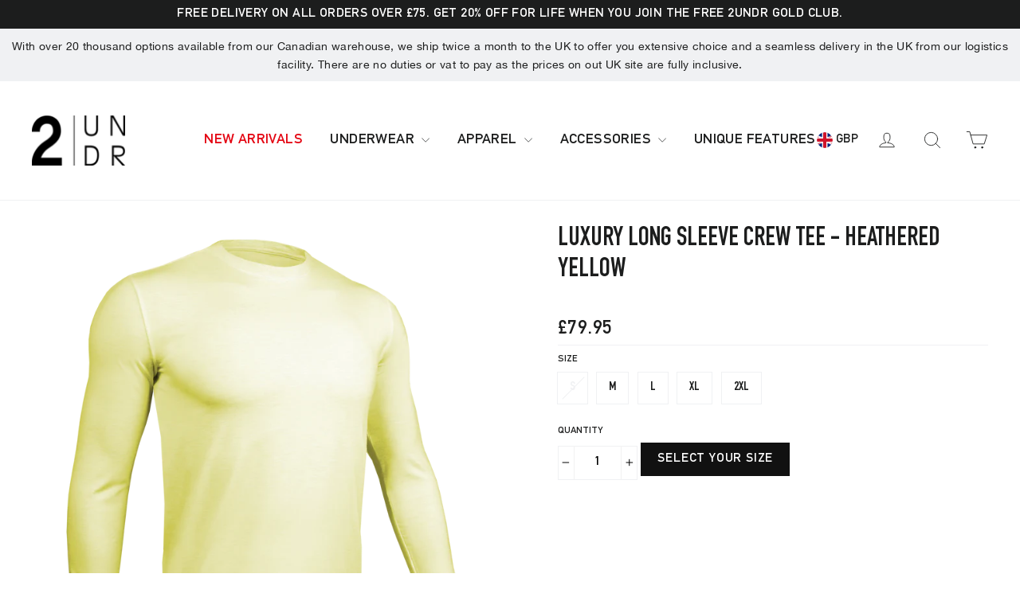

--- FILE ---
content_type: text/html; charset=utf-8
request_url: https://2undr.co.uk/products/luxury-long-sleeve-crew-tee-heather-yellow
body_size: 64368
content:
<!doctype html>
<html class="no-js" lang="en">
<head>
  <!--<script type="text/javascript">
(function e(){var e=document.createElement("script");e.type="text/javascript",e.async=true,e.src="//staticw2.yotpo.com/FcmUyQJhkYwsaIddiBpZEZv5YMjzF4z1H3fayG6R/widget.js";var t=document.getElementsByTagName("script")[0];t.parentNode.insertBefore(e,t)})();
</script>-->
<script src="//2undr.co.uk/cdn/shop/t/15/assets/jquery.3.4.0.ets.js?v=26117515727588073361625127032" type="text/javascript"></script>
  <meta charset="utf-8">
  <meta http-equiv="X-UA-Compatible" content="IE=edge,chrome=1">
  <meta name="viewport" content="width=device-width,initial-scale=1">
  <meta name="theme-color" content="#111111">
  <link rel="canonical" href="https://2undr.co.uk/products/luxury-long-sleeve-crew-tee-heather-yellow">
  <meta name="format-detection" content="telephone=no"><link rel="shortcut icon" href="//2undr.co.uk/cdn/shop/files/apple-touch-icon-57x57_32x32.png?v=1648031264" type="image/png" />
  

  <!-- Avada Size Chart Script -->
 
 <script src="//2undr.co.uk/cdn/shop/t/15/assets/size-chart-data.js?v=13345273612162591301625127040" defer="defer"></script>

<script>const AVADA_SC_LAST_UPDATE = 1611356743447</script>





<script>const AVADA_SC = {};
          AVADA_SC.product = {"id":7450635763893,"title":"Luxury Long Sleeve Crew Tee - Heathered Yellow","handle":"luxury-long-sleeve-crew-tee-heather-yellow","description":"\u003cp\u003e\u003cspan\u003eOur long sleeve crew tees are soft, breathable and perfect for any situation from your next Netflix super binge to the classic long walks on the beach. Each one features a buttery soft Modal blended fabric that is lightweight without compromising structure or design.\u003c\/span\u003e\u003c\/p\u003e\n\u003cp\u003e\u003cspan\u003e•  Lightweight long sleeve tee\u003cbr\u003e•  Classic crew neck design\u003cbr\u003e•  67% Modal, 30% Poly, 3% Lycra\u003c\/span\u003e\u003c\/p\u003e","published_at":"2023-05-22T10:46:30+01:00","created_at":"2023-05-17T23:04:14+01:00","vendor":"2UNDR","type":"Tops","tags":["79-89","Apparel","BFS","corporate","Crew Tee","cyber-bonus","DAY2","Long Sleeve","long sleeve crew tee","Loungewear","newtee22","pastel","size-2xl","size-l","size-m","size-s","size-xl","solid","Tee","Top","tops","WFH"],"price":7995,"price_min":7995,"price_max":7995,"available":true,"price_varies":false,"compare_at_price":7995,"compare_at_price_min":7995,"compare_at_price_max":7995,"compare_at_price_varies":false,"variants":[{"id":42872187257013,"title":"S","option1":"S","option2":null,"option3":null,"sku":"2U09LC.HYE.S","requires_shipping":true,"taxable":true,"featured_image":null,"available":false,"name":"Luxury Long Sleeve Crew Tee - Heathered Yellow - S","public_title":"S","options":["S"],"price":7995,"weight":454,"compare_at_price":7995,"inventory_management":"shopify","barcode":"683612976552","requires_selling_plan":false,"selling_plan_allocations":[],"quantity_rule":{"min":1,"max":null,"increment":1}},{"id":42872187289781,"title":"M","option1":"M","option2":null,"option3":null,"sku":"2U09LC.HYE.M","requires_shipping":true,"taxable":true,"featured_image":null,"available":true,"name":"Luxury Long Sleeve Crew Tee - Heathered Yellow - M","public_title":"M","options":["M"],"price":7995,"weight":454,"compare_at_price":7995,"inventory_management":"shopify","barcode":"683612976569","requires_selling_plan":false,"selling_plan_allocations":[],"quantity_rule":{"min":1,"max":null,"increment":1}},{"id":42872187322549,"title":"L","option1":"L","option2":null,"option3":null,"sku":"2U09LC.HYE.L","requires_shipping":true,"taxable":true,"featured_image":null,"available":true,"name":"Luxury Long Sleeve Crew Tee - Heathered Yellow - L","public_title":"L","options":["L"],"price":7995,"weight":454,"compare_at_price":7995,"inventory_management":"shopify","barcode":"683612976576","requires_selling_plan":false,"selling_plan_allocations":[],"quantity_rule":{"min":1,"max":null,"increment":1}},{"id":42872187355317,"title":"XL","option1":"XL","option2":null,"option3":null,"sku":"2U09LC.HYE.XL","requires_shipping":true,"taxable":true,"featured_image":null,"available":true,"name":"Luxury Long Sleeve Crew Tee - Heathered Yellow - XL","public_title":"XL","options":["XL"],"price":7995,"weight":454,"compare_at_price":7995,"inventory_management":"shopify","barcode":"683612976583","requires_selling_plan":false,"selling_plan_allocations":[],"quantity_rule":{"min":1,"max":null,"increment":1}},{"id":42872187388085,"title":"2XL","option1":"2XL","option2":null,"option3":null,"sku":"2U09LC.HYE.2XL","requires_shipping":true,"taxable":true,"featured_image":null,"available":true,"name":"Luxury Long Sleeve Crew Tee - Heathered Yellow - 2XL","public_title":"2XL","options":["2XL"],"price":7995,"weight":454,"compare_at_price":7995,"inventory_management":"shopify","barcode":"683612976590","requires_selling_plan":false,"selling_plan_allocations":[],"quantity_rule":{"min":1,"max":null,"increment":1}}],"images":["\/\/2undr.co.uk\/cdn\/shop\/products\/2U09LC.HYE.png?v=1684361055"],"featured_image":"\/\/2undr.co.uk\/cdn\/shop\/products\/2U09LC.HYE.png?v=1684361055","options":["Size"],"media":[{"alt":null,"id":27740939550901,"position":1,"preview_image":{"aspect_ratio":1.0,"height":1500,"width":1500,"src":"\/\/2undr.co.uk\/cdn\/shop\/products\/2U09LC.HYE.png?v=1684361055"},"aspect_ratio":1.0,"height":1500,"media_type":"image","src":"\/\/2undr.co.uk\/cdn\/shop\/products\/2U09LC.HYE.png?v=1684361055","width":1500}],"requires_selling_plan":false,"selling_plan_groups":[],"content":"\u003cp\u003e\u003cspan\u003eOur long sleeve crew tees are soft, breathable and perfect for any situation from your next Netflix super binge to the classic long walks on the beach. Each one features a buttery soft Modal blended fabric that is lightweight without compromising structure or design.\u003c\/span\u003e\u003c\/p\u003e\n\u003cp\u003e\u003cspan\u003e•  Lightweight long sleeve tee\u003cbr\u003e•  Classic crew neck design\u003cbr\u003e•  67% Modal, 30% Poly, 3% Lycra\u003c\/span\u003e\u003c\/p\u003e"};
          AVADA_SC.template = "product";
          AVADA_SC.collections = [];
          AVADA_SC.collections.push("")
          
          AVADA_SC.collections.push("231505526965");
          
          AVADA_SC.collections.push("231501725877");
          
          AVADA_SC.collections.push("264755052725");
          
          AVADA_SC.collections.push("231502577845");
          
          AVADA_SC.collections.push("231507722421");
          
          AVADA_SC.collections.push("231505887413");
          
          AVADA_SC.collections.push("231501758645");
          
          AVADA_SC.collections.push("231506510005");
          
          AVADA_SC.collections.push("231500710069");
          
          AVADA_SC.collections.push("264755019957");
          
          AVADA_SC.collections.push("231500808373");
          
          AVADA_SC.collections.push("231506247861");
          
          AVADA_SC.collections.push("231500251317");
          
          AVADA_SC.collections.push("231501824181");
          
          AVADA_SC.collections.push("231499792565");
          
          AVADA_SC.collections.push("231500316853");
          
          AVADA_SC.collections.push("231499727029");
          
          AVADA_SC.collections.push("231503134901");
          
  </script>
  <!-- /Avada Size Chart Script -->

<title>Luxury Long Sleeve Crew Tee - Heathered Yellow
&ndash; 2UNDR
</title><meta name="description" content="Our long sleeve crew tees are soft, breathable and perfect for any situation from your next Netflix super binge to the classic long walks on the beach. Each one features a buttery soft Modal blended fabric that is lightweight without compromising structure or design. •  Lightweight long sleeve tee•  Classic crew neck d"><meta property="og:site_name" content="2UNDR">
  <meta property="og:url" content="https://2undr.co.uk/products/luxury-long-sleeve-crew-tee-heather-yellow">
  <meta property="og:title" content="Luxury Long Sleeve Crew Tee - Heathered Yellow">
  <meta property="og:type" content="product">
  <meta property="og:description" content="Our long sleeve crew tees are soft, breathable and perfect for any situation from your next Netflix super binge to the classic long walks on the beach. Each one features a buttery soft Modal blended fabric that is lightweight without compromising structure or design. •  Lightweight long sleeve tee•  Classic crew neck d"><meta property="og:price:amount" content="79.95">
    <meta property="og:price:currency" content="GBP"><meta property="og:image" content="http://2undr.co.uk/cdn/shop/products/2U09LC.HYE_1200x630.png?v=1684361055">
  <meta property="og:image:secure_url" content="https://2undr.co.uk/cdn/shop/products/2U09LC.HYE_1200x630.png?v=1684361055">
  <meta name="twitter:site" content="@2undruk">
  <meta name="twitter:card" content="summary_large_image">
  <meta name="twitter:title" content="Luxury Long Sleeve Crew Tee - Heathered Yellow">
  <meta name="twitter:description" content="Our long sleeve crew tees are soft, breathable and perfect for any situation from your next Netflix super binge to the classic long walks on the beach. Each one features a buttery soft Modal blended fabric that is lightweight without compromising structure or design. •  Lightweight long sleeve tee•  Classic crew neck d">


  <style data-shopify>
  @font-face {
  font-family: Jost;
  font-weight: 400;
  font-style: normal;
  src: url("//2undr.co.uk/cdn/fonts/jost/jost_n4.d47a1b6347ce4a4c9f437608011273009d91f2b7.woff2") format("woff2"),
       url("//2undr.co.uk/cdn/fonts/jost/jost_n4.791c46290e672b3f85c3d1c651ef2efa3819eadd.woff") format("woff");
}

  @font-face {
  font-family: Barlow;
  font-weight: 500;
  font-style: normal;
  src: url("//2undr.co.uk/cdn/fonts/barlow/barlow_n5.a193a1990790eba0cc5cca569d23799830e90f07.woff2") format("woff2"),
       url("//2undr.co.uk/cdn/fonts/barlow/barlow_n5.ae31c82169b1dc0715609b8cc6a610b917808358.woff") format("woff");
}


  @font-face {
  font-family: Barlow;
  font-weight: 700;
  font-style: normal;
  src: url("//2undr.co.uk/cdn/fonts/barlow/barlow_n7.691d1d11f150e857dcbc1c10ef03d825bc378d81.woff2") format("woff2"),
       url("//2undr.co.uk/cdn/fonts/barlow/barlow_n7.4fdbb1cb7da0e2c2f88492243ffa2b4f91924840.woff") format("woff");
}

  @font-face {
  font-family: Barlow;
  font-weight: 500;
  font-style: italic;
  src: url("//2undr.co.uk/cdn/fonts/barlow/barlow_i5.714d58286997b65cd479af615cfa9bb0a117a573.woff2") format("woff2"),
       url("//2undr.co.uk/cdn/fonts/barlow/barlow_i5.0120f77e6447d3b5df4bbec8ad8c2d029d87fb21.woff") format("woff");
}

  @font-face {
  font-family: Barlow;
  font-weight: 700;
  font-style: italic;
  src: url("//2undr.co.uk/cdn/fonts/barlow/barlow_i7.50e19d6cc2ba5146fa437a5a7443c76d5d730103.woff2") format("woff2"),
       url("//2undr.co.uk/cdn/fonts/barlow/barlow_i7.47e9f98f1b094d912e6fd631cc3fe93d9f40964f.woff") format("woff");
}

</style>

  <link href="//2undr.co.uk/cdn/shop/t/15/assets/theme.scss.css?v=6965440150793964491759332414" rel="stylesheet" type="text/css" media="all" />

  <script>
    document.documentElement.className = document.documentElement.className.replace('no-js', 'js');

    window.theme = window.theme || {};
    theme.strings = {
      addToCart: "Add to cart",
      soldOut: "Sold Out",
      unavailable: "Unavailable",
      stockLabel: "[count] in stock",
      willNotShipUntil: "Will not ship until [date]",
      willBeInStockAfter: "Will be in stock after [date]",
      waitingForStock: "Inventory on the way",
      cartSavings: "You're saving [savings]",
      cartEmpty: "Your cart is currently empty.",
      cartTermsConfirmation: "You must agree with the terms and conditions of sales to check out"
    };
    theme.settings = {
      dynamicVariantsEnable: true,
      dynamicVariantType: "button",
      cartType: "drawer",
      currenciesEnabled: true,
      nativeMultiCurrency: 1 > 1 ? true : false,
      moneyFormat: "£{{amount}}",
      predictiveSearch: true,
      predictiveSearchType: "product,page",
      inventoryThreshold: 20,
      quickView: false,
      themeName: 'Motion',
      themeVersion: "4.6.0"
    };
  </script>

  
  



  <script>window.performance && window.performance.mark && window.performance.mark('shopify.content_for_header.start');</script><meta name="google-site-verification" content="h82yAa73P60Oux-bRqOMihh3PYDK0vHXghM0keXxoFI">
<meta id="shopify-digital-wallet" name="shopify-digital-wallet" content="/49274290357/digital_wallets/dialog">
<meta name="shopify-checkout-api-token" content="5989f6f82fd9e5cd1eb233e3b11ea366">
<meta id="in-context-paypal-metadata" data-shop-id="49274290357" data-venmo-supported="false" data-environment="production" data-locale="en_US" data-paypal-v4="true" data-currency="GBP">
<link rel="alternate" type="application/json+oembed" href="https://2undr.co.uk/products/luxury-long-sleeve-crew-tee-heather-yellow.oembed">
<script async="async" src="/checkouts/internal/preloads.js?locale=en-GB"></script>
<link rel="preconnect" href="https://shop.app" crossorigin="anonymous">
<script async="async" src="https://shop.app/checkouts/internal/preloads.js?locale=en-GB&shop_id=49274290357" crossorigin="anonymous"></script>
<script id="apple-pay-shop-capabilities" type="application/json">{"shopId":49274290357,"countryCode":"GB","currencyCode":"GBP","merchantCapabilities":["supports3DS"],"merchantId":"gid:\/\/shopify\/Shop\/49274290357","merchantName":"2UNDR","requiredBillingContactFields":["postalAddress","email"],"requiredShippingContactFields":["postalAddress","email"],"shippingType":"shipping","supportedNetworks":["visa","maestro","masterCard","amex","discover","elo"],"total":{"type":"pending","label":"2UNDR","amount":"1.00"},"shopifyPaymentsEnabled":true,"supportsSubscriptions":true}</script>
<script id="shopify-features" type="application/json">{"accessToken":"5989f6f82fd9e5cd1eb233e3b11ea366","betas":["rich-media-storefront-analytics"],"domain":"2undr.co.uk","predictiveSearch":true,"shopId":49274290357,"locale":"en"}</script>
<script>var Shopify = Shopify || {};
Shopify.shop = "2undr-uk.myshopify.com";
Shopify.locale = "en";
Shopify.currency = {"active":"GBP","rate":"1.0"};
Shopify.country = "GB";
Shopify.theme = {"name":"Motion - HC - 12 May 21 - Discounts Combine Fix","id":124387754165,"schema_name":"Motion","schema_version":"4.6.0","theme_store_id":null,"role":"main"};
Shopify.theme.handle = "null";
Shopify.theme.style = {"id":null,"handle":null};
Shopify.cdnHost = "2undr.co.uk/cdn";
Shopify.routes = Shopify.routes || {};
Shopify.routes.root = "/";</script>
<script type="module">!function(o){(o.Shopify=o.Shopify||{}).modules=!0}(window);</script>
<script>!function(o){function n(){var o=[];function n(){o.push(Array.prototype.slice.apply(arguments))}return n.q=o,n}var t=o.Shopify=o.Shopify||{};t.loadFeatures=n(),t.autoloadFeatures=n()}(window);</script>
<script>
  window.ShopifyPay = window.ShopifyPay || {};
  window.ShopifyPay.apiHost = "shop.app\/pay";
  window.ShopifyPay.redirectState = null;
</script>
<script id="shop-js-analytics" type="application/json">{"pageType":"product"}</script>
<script defer="defer" async type="module" src="//2undr.co.uk/cdn/shopifycloud/shop-js/modules/v2/client.init-shop-cart-sync_BT-GjEfc.en.esm.js"></script>
<script defer="defer" async type="module" src="//2undr.co.uk/cdn/shopifycloud/shop-js/modules/v2/chunk.common_D58fp_Oc.esm.js"></script>
<script defer="defer" async type="module" src="//2undr.co.uk/cdn/shopifycloud/shop-js/modules/v2/chunk.modal_xMitdFEc.esm.js"></script>
<script type="module">
  await import("//2undr.co.uk/cdn/shopifycloud/shop-js/modules/v2/client.init-shop-cart-sync_BT-GjEfc.en.esm.js");
await import("//2undr.co.uk/cdn/shopifycloud/shop-js/modules/v2/chunk.common_D58fp_Oc.esm.js");
await import("//2undr.co.uk/cdn/shopifycloud/shop-js/modules/v2/chunk.modal_xMitdFEc.esm.js");

  window.Shopify.SignInWithShop?.initShopCartSync?.({"fedCMEnabled":true,"windoidEnabled":true});

</script>
<script>
  window.Shopify = window.Shopify || {};
  if (!window.Shopify.featureAssets) window.Shopify.featureAssets = {};
  window.Shopify.featureAssets['shop-js'] = {"shop-cart-sync":["modules/v2/client.shop-cart-sync_DZOKe7Ll.en.esm.js","modules/v2/chunk.common_D58fp_Oc.esm.js","modules/v2/chunk.modal_xMitdFEc.esm.js"],"init-fed-cm":["modules/v2/client.init-fed-cm_B6oLuCjv.en.esm.js","modules/v2/chunk.common_D58fp_Oc.esm.js","modules/v2/chunk.modal_xMitdFEc.esm.js"],"shop-cash-offers":["modules/v2/client.shop-cash-offers_D2sdYoxE.en.esm.js","modules/v2/chunk.common_D58fp_Oc.esm.js","modules/v2/chunk.modal_xMitdFEc.esm.js"],"shop-login-button":["modules/v2/client.shop-login-button_QeVjl5Y3.en.esm.js","modules/v2/chunk.common_D58fp_Oc.esm.js","modules/v2/chunk.modal_xMitdFEc.esm.js"],"pay-button":["modules/v2/client.pay-button_DXTOsIq6.en.esm.js","modules/v2/chunk.common_D58fp_Oc.esm.js","modules/v2/chunk.modal_xMitdFEc.esm.js"],"shop-button":["modules/v2/client.shop-button_DQZHx9pm.en.esm.js","modules/v2/chunk.common_D58fp_Oc.esm.js","modules/v2/chunk.modal_xMitdFEc.esm.js"],"avatar":["modules/v2/client.avatar_BTnouDA3.en.esm.js"],"init-windoid":["modules/v2/client.init-windoid_CR1B-cfM.en.esm.js","modules/v2/chunk.common_D58fp_Oc.esm.js","modules/v2/chunk.modal_xMitdFEc.esm.js"],"init-shop-for-new-customer-accounts":["modules/v2/client.init-shop-for-new-customer-accounts_C_vY_xzh.en.esm.js","modules/v2/client.shop-login-button_QeVjl5Y3.en.esm.js","modules/v2/chunk.common_D58fp_Oc.esm.js","modules/v2/chunk.modal_xMitdFEc.esm.js"],"init-shop-email-lookup-coordinator":["modules/v2/client.init-shop-email-lookup-coordinator_BI7n9ZSv.en.esm.js","modules/v2/chunk.common_D58fp_Oc.esm.js","modules/v2/chunk.modal_xMitdFEc.esm.js"],"init-shop-cart-sync":["modules/v2/client.init-shop-cart-sync_BT-GjEfc.en.esm.js","modules/v2/chunk.common_D58fp_Oc.esm.js","modules/v2/chunk.modal_xMitdFEc.esm.js"],"shop-toast-manager":["modules/v2/client.shop-toast-manager_DiYdP3xc.en.esm.js","modules/v2/chunk.common_D58fp_Oc.esm.js","modules/v2/chunk.modal_xMitdFEc.esm.js"],"init-customer-accounts":["modules/v2/client.init-customer-accounts_D9ZNqS-Q.en.esm.js","modules/v2/client.shop-login-button_QeVjl5Y3.en.esm.js","modules/v2/chunk.common_D58fp_Oc.esm.js","modules/v2/chunk.modal_xMitdFEc.esm.js"],"init-customer-accounts-sign-up":["modules/v2/client.init-customer-accounts-sign-up_iGw4briv.en.esm.js","modules/v2/client.shop-login-button_QeVjl5Y3.en.esm.js","modules/v2/chunk.common_D58fp_Oc.esm.js","modules/v2/chunk.modal_xMitdFEc.esm.js"],"shop-follow-button":["modules/v2/client.shop-follow-button_CqMgW2wH.en.esm.js","modules/v2/chunk.common_D58fp_Oc.esm.js","modules/v2/chunk.modal_xMitdFEc.esm.js"],"checkout-modal":["modules/v2/client.checkout-modal_xHeaAweL.en.esm.js","modules/v2/chunk.common_D58fp_Oc.esm.js","modules/v2/chunk.modal_xMitdFEc.esm.js"],"shop-login":["modules/v2/client.shop-login_D91U-Q7h.en.esm.js","modules/v2/chunk.common_D58fp_Oc.esm.js","modules/v2/chunk.modal_xMitdFEc.esm.js"],"lead-capture":["modules/v2/client.lead-capture_BJmE1dJe.en.esm.js","modules/v2/chunk.common_D58fp_Oc.esm.js","modules/v2/chunk.modal_xMitdFEc.esm.js"],"payment-terms":["modules/v2/client.payment-terms_Ci9AEqFq.en.esm.js","modules/v2/chunk.common_D58fp_Oc.esm.js","modules/v2/chunk.modal_xMitdFEc.esm.js"]};
</script>
<script>(function() {
  var isLoaded = false;
  function asyncLoad() {
    if (isLoaded) return;
    isLoaded = true;
    var urls = ["https:\/\/sizechart.apps.avada.io\/scripttag\/avada-size-chart.min.js?shop=2undr-uk.myshopify.com","https:\/\/cdn-bundler.nice-team.net\/app\/js\/bundler.js?shop=2undr-uk.myshopify.com"];
    for (var i = 0; i < urls.length; i++) {
      var s = document.createElement('script');
      s.type = 'text/javascript';
      s.async = true;
      s.src = urls[i];
      var x = document.getElementsByTagName('script')[0];
      x.parentNode.insertBefore(s, x);
    }
  };
  if(window.attachEvent) {
    window.attachEvent('onload', asyncLoad);
  } else {
    window.addEventListener('load', asyncLoad, false);
  }
})();</script>
<script id="__st">var __st={"a":49274290357,"offset":0,"reqid":"4567283e-9bf3-4cef-b6b8-7e807d155b44-1769323444","pageurl":"2undr.co.uk\/products\/luxury-long-sleeve-crew-tee-heather-yellow","u":"d8cf913f68eb","p":"product","rtyp":"product","rid":7450635763893};</script>
<script>window.ShopifyPaypalV4VisibilityTracking = true;</script>
<script id="captcha-bootstrap">!function(){'use strict';const t='contact',e='account',n='new_comment',o=[[t,t],['blogs',n],['comments',n],[t,'customer']],c=[[e,'customer_login'],[e,'guest_login'],[e,'recover_customer_password'],[e,'create_customer']],r=t=>t.map((([t,e])=>`form[action*='/${t}']:not([data-nocaptcha='true']) input[name='form_type'][value='${e}']`)).join(','),a=t=>()=>t?[...document.querySelectorAll(t)].map((t=>t.form)):[];function s(){const t=[...o],e=r(t);return a(e)}const i='password',u='form_key',d=['recaptcha-v3-token','g-recaptcha-response','h-captcha-response',i],f=()=>{try{return window.sessionStorage}catch{return}},m='__shopify_v',_=t=>t.elements[u];function p(t,e,n=!1){try{const o=window.sessionStorage,c=JSON.parse(o.getItem(e)),{data:r}=function(t){const{data:e,action:n}=t;return t[m]||n?{data:e,action:n}:{data:t,action:n}}(c);for(const[e,n]of Object.entries(r))t.elements[e]&&(t.elements[e].value=n);n&&o.removeItem(e)}catch(o){console.error('form repopulation failed',{error:o})}}const l='form_type',E='cptcha';function T(t){t.dataset[E]=!0}const w=window,h=w.document,L='Shopify',v='ce_forms',y='captcha';let A=!1;((t,e)=>{const n=(g='f06e6c50-85a8-45c8-87d0-21a2b65856fe',I='https://cdn.shopify.com/shopifycloud/storefront-forms-hcaptcha/ce_storefront_forms_captcha_hcaptcha.v1.5.2.iife.js',D={infoText:'Protected by hCaptcha',privacyText:'Privacy',termsText:'Terms'},(t,e,n)=>{const o=w[L][v],c=o.bindForm;if(c)return c(t,g,e,D).then(n);var r;o.q.push([[t,g,e,D],n]),r=I,A||(h.body.append(Object.assign(h.createElement('script'),{id:'captcha-provider',async:!0,src:r})),A=!0)});var g,I,D;w[L]=w[L]||{},w[L][v]=w[L][v]||{},w[L][v].q=[],w[L][y]=w[L][y]||{},w[L][y].protect=function(t,e){n(t,void 0,e),T(t)},Object.freeze(w[L][y]),function(t,e,n,w,h,L){const[v,y,A,g]=function(t,e,n){const i=e?o:[],u=t?c:[],d=[...i,...u],f=r(d),m=r(i),_=r(d.filter((([t,e])=>n.includes(e))));return[a(f),a(m),a(_),s()]}(w,h,L),I=t=>{const e=t.target;return e instanceof HTMLFormElement?e:e&&e.form},D=t=>v().includes(t);t.addEventListener('submit',(t=>{const e=I(t);if(!e)return;const n=D(e)&&!e.dataset.hcaptchaBound&&!e.dataset.recaptchaBound,o=_(e),c=g().includes(e)&&(!o||!o.value);(n||c)&&t.preventDefault(),c&&!n&&(function(t){try{if(!f())return;!function(t){const e=f();if(!e)return;const n=_(t);if(!n)return;const o=n.value;o&&e.removeItem(o)}(t);const e=Array.from(Array(32),(()=>Math.random().toString(36)[2])).join('');!function(t,e){_(t)||t.append(Object.assign(document.createElement('input'),{type:'hidden',name:u})),t.elements[u].value=e}(t,e),function(t,e){const n=f();if(!n)return;const o=[...t.querySelectorAll(`input[type='${i}']`)].map((({name:t})=>t)),c=[...d,...o],r={};for(const[a,s]of new FormData(t).entries())c.includes(a)||(r[a]=s);n.setItem(e,JSON.stringify({[m]:1,action:t.action,data:r}))}(t,e)}catch(e){console.error('failed to persist form',e)}}(e),e.submit())}));const S=(t,e)=>{t&&!t.dataset[E]&&(n(t,e.some((e=>e===t))),T(t))};for(const o of['focusin','change'])t.addEventListener(o,(t=>{const e=I(t);D(e)&&S(e,y())}));const B=e.get('form_key'),M=e.get(l),P=B&&M;t.addEventListener('DOMContentLoaded',(()=>{const t=y();if(P)for(const e of t)e.elements[l].value===M&&p(e,B);[...new Set([...A(),...v().filter((t=>'true'===t.dataset.shopifyCaptcha))])].forEach((e=>S(e,t)))}))}(h,new URLSearchParams(w.location.search),n,t,e,['guest_login'])})(!0,!0)}();</script>
<script integrity="sha256-4kQ18oKyAcykRKYeNunJcIwy7WH5gtpwJnB7kiuLZ1E=" data-source-attribution="shopify.loadfeatures" defer="defer" src="//2undr.co.uk/cdn/shopifycloud/storefront/assets/storefront/load_feature-a0a9edcb.js" crossorigin="anonymous"></script>
<script crossorigin="anonymous" defer="defer" src="//2undr.co.uk/cdn/shopifycloud/storefront/assets/shopify_pay/storefront-65b4c6d7.js?v=20250812"></script>
<script data-source-attribution="shopify.dynamic_checkout.dynamic.init">var Shopify=Shopify||{};Shopify.PaymentButton=Shopify.PaymentButton||{isStorefrontPortableWallets:!0,init:function(){window.Shopify.PaymentButton.init=function(){};var t=document.createElement("script");t.src="https://2undr.co.uk/cdn/shopifycloud/portable-wallets/latest/portable-wallets.en.js",t.type="module",document.head.appendChild(t)}};
</script>
<script data-source-attribution="shopify.dynamic_checkout.buyer_consent">
  function portableWalletsHideBuyerConsent(e){var t=document.getElementById("shopify-buyer-consent"),n=document.getElementById("shopify-subscription-policy-button");t&&n&&(t.classList.add("hidden"),t.setAttribute("aria-hidden","true"),n.removeEventListener("click",e))}function portableWalletsShowBuyerConsent(e){var t=document.getElementById("shopify-buyer-consent"),n=document.getElementById("shopify-subscription-policy-button");t&&n&&(t.classList.remove("hidden"),t.removeAttribute("aria-hidden"),n.addEventListener("click",e))}window.Shopify?.PaymentButton&&(window.Shopify.PaymentButton.hideBuyerConsent=portableWalletsHideBuyerConsent,window.Shopify.PaymentButton.showBuyerConsent=portableWalletsShowBuyerConsent);
</script>
<script data-source-attribution="shopify.dynamic_checkout.cart.bootstrap">document.addEventListener("DOMContentLoaded",(function(){function t(){return document.querySelector("shopify-accelerated-checkout-cart, shopify-accelerated-checkout")}if(t())Shopify.PaymentButton.init();else{new MutationObserver((function(e,n){t()&&(Shopify.PaymentButton.init(),n.disconnect())})).observe(document.body,{childList:!0,subtree:!0})}}));
</script>
<link id="shopify-accelerated-checkout-styles" rel="stylesheet" media="screen" href="https://2undr.co.uk/cdn/shopifycloud/portable-wallets/latest/accelerated-checkout-backwards-compat.css" crossorigin="anonymous">
<style id="shopify-accelerated-checkout-cart">
        #shopify-buyer-consent {
  margin-top: 1em;
  display: inline-block;
  width: 100%;
}

#shopify-buyer-consent.hidden {
  display: none;
}

#shopify-subscription-policy-button {
  background: none;
  border: none;
  padding: 0;
  text-decoration: underline;
  font-size: inherit;
  cursor: pointer;
}

#shopify-subscription-policy-button::before {
  box-shadow: none;
}

      </style>

<script>window.performance && window.performance.mark && window.performance.mark('shopify.content_for_header.end');</script><script src="//2undr.co.uk/cdn/shop/t/15/assets/vendor-scripts-v9.js" defer="defer"></script>

  
    
      <script src="/services/javascripts/currencies.js" defer="defer"></script>
      <script src="//2undr.co.uk/cdn/shop/t/15/assets/currencies.jquery.min.js" defer="defer"></script>
    
    <link rel="stylesheet" href="//2undr.co.uk/cdn/shop/t/15/assets/currency-flags.css?v=156985926276438700671625127019">
  

  <script src="//2undr.co.uk/cdn/shop/t/15/assets/theme.js?v=2633210873028665441625127121" defer="defer"></script>

  
  <script src="//2undr.co.uk/cdn/shop/t/15/assets/custom.js?v=135813343178053295001625127121" defer="defer"></script><!-- AUTO GENERATED BY CODE CUSTOMIZER -->


<style>
/*START_CODE_CUSTOMIZER_CSS_GLOBAL*/
/* overriding global fonts  */
body,input,
textarea,button,
select {
  font-family:'DINMittelschriftStd', sans-serif;
}
.rte,p {
  font-family:'HelveticaNeue', sans-serif;
}
h1,.h1,h2,.h2,
h3,.h3,h4,.h4,
h5,.h5,h6,.h6 {
  font-family:'DINEngschriftStd', sans-serif;
  letter-spacing: 0em;
  text-transform:uppercase;
}
.footer__title {
  font-family:'DINEngschriftStd', sans-serif;
}
.grid-product__tag--sale {
  display: none;
}
.section-header__title {
  font-size: 3em!important;
}
.site-nav--has-dropdown>.site-nav__link {
  text-transform: uppercase;
}
.site-nav__link {
  text-transform: uppercase;
}
.footer__powered_by {
  display:none;
}
.btn,.rte .btn,
.shopify-payment-button .shopify-payment-button__button--unbranded,
.product-reviews .spr-summary-actions a,
.product-reviews .spr-button {
  font-family:'DINMittelschriftStd', sans-serif;
  text-transform:uppercase;
}
.larger-text .subtitle {
font-size:1.5em;
font-family:'DINEngschriftStd', sans-serif;
letter-spacing:0em;
}
.product-single__sku {
  font-family: 'DINMittelschriftStd',sans-serif;
}
.mw-options-container label {
  font-weight:normal!important;
  font-family:'DINMittelschriftStd',sans-serif!important;
}
.pagination a,
.pagination .page.current {
  font-family: 'DINMittelschriftStd',sans-serif!important;
}

.variant__label {
  font-family: 'DINMittelschriftStd',sans-serif!important;
}
.variant-input-wrap label {
  font-family:'DINEngschriftStd', sans-serif;
}
.product__quantity label {
  font-family: 'DINMittelschriftStd',sans-serif!important;
}
.grid-product__tag {
  letter-spacing: 1px;
}
.swatch-value-container .swatch-value {
  border-radius:0px!important;
}
.product__quantity {
  display: inline-block;
}
.btn--full {
  width:auto;
  text-transform:uppercase;
}
.drawer a {
  text-transform: uppercase;
}

/* START of custom CSS */
.fyp-grid {
  text-align:center;
  /*border:solid 1px black;*/
  padding-bottom:40px;
}
.fyp-title {
  /*font-family:'DIN Next Slab', sans-serif;*/
  font-size:22px;
  -webkit-font-smoothing: antialiased;
  -webkit-text-size-adjust: 100%;
  text-rendering: optimizeSpeed;
  /*border:solid 1px red;*/
}
.fyp-desc {
  padding-bottom:30px;
  /*border:solid 1px cyan;*/
}
.cart__header-labels {
 letter-spacing:0px!important;
 font-weight:normal!important;
}
label[for] {
 font-family: "DINEngschriftStd",sans-serif;
 letter-spacing: 0px;
}
.sc-td5 {
  width:20%;
  padding:5px 0px;
  text-align:center;
}
.sc-td6 {
  width:16.67%;
  padding:5px 0px;
  text-align:center;
}
.sc-td-header {
  background-color:black;
  color:white;
}
.sc-td-cell {
}
.hero__subtitle {
  font-size: 0.8125em;
  letter-spacing: 0em;
}
@media only screen and (min-width: 590px) {
  .hero__subtitle {
  font-size: 1.5em;
  }
}
.collection-hero.loaded .section-header__title .animation-contents {
  display: none;
}
.section-header__title {
  font-size: 2.125em;
}
.footer__title {
 letter-spacing:0em;
 font-size:1.5em
}
.image-wrap {
 background:#eaecf0;
 padding:20px;
}
.grid-product__title {
  font-size:1.1875em;
  font-family:'DINEngschriftStd', sans-serif;
  text-transform:uppercase;
}
.skrim__title {
  text-transform: uppercase;
  font-family:'DINEngschriftStd', sans-serif;
}
/*quick view button*/
.quick-product__btn {
  top:134px;
  right:80px;
  border-radius:0;
  width:100px;
  height:34px;
}
.quick-product__label {
  width:100px;
  font-family:'HelveticaNeue', sans-serif;
  text-transform:uppercase;
}
.js-qty__wrapper {
  top: 2px;
}
.hr--medium {
margin: 10px auto; 
}
/* homepage ambassador images */
.home-amb-img {
  padding:0px!important;
}
.product__thumbs--below .product__thumb-item .image-wrap{
  background-color:white;
  padding:0;
}
.product-image-main .image-wrap {
  background-color: white;
  padding:0;
}
.rte a:not(.rte__image) {
  border-bottom: 0px solid white;
}
.tmenu_item_content_alignment_center>.tmenu_image--above>img {
  max-width: 146px;
}
.section-header__title {
  padding-top: 50px;
}
.index-section {
  margin:0px;
}
/* START - COGNITO FORMS CSS OVERRIDE */
.cognito * {
  letter-spacing:0px!important;
  font-weight:normal!important;
}
.c-forms-heading h2 {
  font-family:'DINEngschriftStd', sans-serif!important;
}
.c-title > * {
  font-family:'DINEngschriftStd', sans-serif!important;
}
.cognito .c-label label, .cognito .c-label {
  font-family:'DINMittelschriftStd', sans-serif!important;
  font-size:16px!important;
  font-weight:normal!important;
  text-transform:uppercase!important;
  letter-spacing:0em;
}
.cognito button {
  font-family:'DINMittelschriftStd', sans-serif!important;
  border-radius:0px!important;
  font-size:16px!important;
  text-transform:uppercase!important;
}
#c-submit-button {
  font-family:'DINMittelschriftStd', sans-serif!important;
}
.c-helptext {
  font-family:'DINMittelschriftStd', sans-serif!important;
}
.cognito input, .cognito .c-dropdown {
  font-family:'DINMittelschriftStd', sans-serif!important;
  font-size:14px!important;
  letter-spacing:0px;
}
.c-required {
  font-family:'DINMittelschriftStd', sans-serif!important;
}
.c-email {
  font-family:'DINMittelschriftStd', sans-serif!important;
}
.cognito .c-html li {
  font-family:'HelveticaNeue', sans-serif!important;
  font-size:14px;
  margin-top:0em!important;
}
.c-fileupload .c-upload-button button {
 padding: .25em 1.25em !important;
}
.cognito .c-forms-form .c-placeholder-text-styled, .cognito .c-forms-form .c-placeholder-text-styled select {
  background-image: none;
  font-family:'DINMittelschriftStd', sans-serif!important;
  font-size:14px!important;
  font-weight: normal;
}
.cognito .c-forms-form .c-dropdown select {
  background-image: none;
}
.cognito .c-forms-form h1, .cognito .c-forms-form h2,.cognito .c-forms-form h3, .cognito .c-forms-form h4, .cognito .c-forms-form h5, .cognito .c-forms-form h6 {
  font-family:'DINMittelschriftStd', sans-serif!important;
  font-weight: bold;
}
/* END - COGNITO FORMS CSS OVERRIDE */

/* START - COLLECTION LANDING PAGE */
.underwear-coll {
height:332px;
}
.underwear-coll-header {
font-size:36px;
letter-spacing: 0px;
}
.underwear-coll-subheader {
background:white;
color:black;
padding:5px;
font-size:18px;
font-weight:normal;
opacity:0.75;
font-family:'DINMittelschriftStd',sans-serif;
margin-bottom:10px;
letter-spacing: 0px;
}
.underwear-coll-content {
text-transform:none;
font-size:16px;
font-weight:normal;
font-family: 'HelveticaNeue',sans-serif;
letter-spacing: 0px;
}
/* END - COLLECTION LANDING PAGE */

/* START - COLLECTION LANDING PAGE */
.underwear-coll {
height:332px;
}
.underwear-coll-cta {
  float:right;
  font-size:15px;
  margin-top:21px;
  text-decoration: underline;
}
.underwear-header {
font-size:36px;
letter-spacing: 0px;
}
.underwear-subheader {
background:white;
color:black;
padding:5px;
font-size:18px;
font-weight:normal;
opacity:0.75;
font-family:'DINMittelschriftStd',sans-serif;
margin-bottom:10px;
letter-spacing: 0px;
}
.underwear-content {
text-transform:none;
font-size:16px;
font-weight:normal;
font-family: 'HelveticaNeue',sans-serif;
letter-spacing: 0px;
}
/* END - COLLECTION LANDING PAGE */


.cognito .c-forms-form a { 
  font-family: 'HelveticaNeue',sans-serif!important;
  font-weight: normal!important;
}

.collection-hero {
  height: 350px;
}

/* START - country selector dropdown */
/* Style The Dropdown Button */
.dropbtn {
  background-color: #A7A5A6;
  color: white;
  padding: 10px;
  font-size: 16px;
  border: none;
  cursor: pointer;
  width:220px;
  text-transform:uppercase;
  text-align:left;
  max-height:40px;
}
/* The container <div> - needed to position the dropdown content */
.dropdown {
  position: relative;
  display: inline-block;
  margin-bottom:30px;
  margin-top:0px;
}

/* Dropdown Content (Hidden by Default) */
.dropdown-content {
  display: none;
  position: absolute;
  background-color: white;
  min-width: 220px;
  box-shadow: 0px 8px 16px 0px rgba(0,0,0,0.2);
  z-index: 1;
  padding:10px 10px 0px 10px;
}

/* Links inside the dropdown */
.dropdown-content a {
  color: black;
  padding: 5px 0px;
  text-decoration: none;
  display: block;
}

/* Change color of dropdown links on hover */
.dropdown-content a:hover {
  color:grey;
}

/* Show the dropdown menu on hover */
.dropdown:hover .dropdown-content {
  display: block;
}

/* Change the background color of the dropdown button when the dropdown content is shown */
.dropdown:hover .dropbtn {
  background-color: #A7A5A6;
}
.img-flag {
  max-height:18px;
  padding-right:10px;
}
.country-text {
  position:relative;
  top:-3px;
}
.img-selected {
  max-height:20px;
}
.selected-text {
  position:relative;
  top:-4px;
  left:5px;
}
.img-selector {
  max-height:20px;
  display:block;
  position:relative;
  float:left;
  z-index:1;
}
.selector-text {
  position:relative;
  top:-6px;
  left:5px;
}
/* END - country selector dropdown */

/* START - SLIDER REVOLUTION */
.slider-top {
  font-family:'DINMittelschriftStd',sans-serif!important;
  letter-spacing:0em!important;
}
.slider-main {
  font-family:'DINEngschriftStd', sans-serif!important;
  letter-spacing:0em!important;
}
.slider-button {
  font-family:'DINMittelschriftStd',sans-serif!important;
  letter-spacing:0em!important;
  border:2px solid white!important;
}
/* END - SLIDER REVOLUTION */

/* START - FILTER MENU */
.filter-group+.filter-group h4 {
  font-weight:normal!important;
}
.filter-group h4 {
  font-weight:normal!important;
}
.filter-group .selected a {
  font-weight:normal!important;
}
/* END - FILTER MENU */

/* START - Product Thumbnails */
.product-thumbnail {  
  padding:2px;
}
/* END - Product Thumbnails */

.page-content,
.shopify-policy__container {
  padding-top:30px!important;
 }
.coll-header {
  font-family:'DINEngschriftStd', sans-serif;
  font-size:3em;
  text-transform:uppercase;
  padding-left:26px!important;
  margin-top:-10px;
}
.coll-desc {
  padding-left:35px!important;
  line-height:1.3;
}
/* online exclusive badge*/
.label-text-wrapper {
  font-family:'DINEngschriftStd', sans-serif;
  letter-spacing: 1px;
  font-size:0.8125em!important;
}
/*END_CODE_CUSTOMIZER_CSS_GLOBAL*/
/*START_CODE_CUSTOMIZER_CSS_DESKTOP*/
@media (min-width: 1281px) {
.fyp-img {
  padding:50px 0px 50px 75px!important;
}
.fyp-img-3 {
  padding-top:10px;
  max-width:200px;
}
.fyp-img-6 {
  padding-top:10px;
  max-width:200px;
}
.fyp-img-9 {
  padding-top:10px;
  max-width:200px;
}
.fyp-title {
  padding:110px 0px 50px 50px;
  font-size:42px;
}
.fyp-dot {
  /*border:solid 1px black;*/
  height:200px;
  width:200px;
  border-radius: 50%;
  background-color:#f0f1f3;
  transition: background 0.3s ease-in-out;
}
.fyp-dot:hover{
  background: white;
}
.arrow_box {
	position: relative;
	background: #f0f1f3;
}
.arrow_box:after {
	left: 100%;
	top: 50%;
	border: solid transparent;
	content: " ";
	height: 0;
	width: 0;
	position: absolute;
	pointer-events: none;
	border-color: rgba(136, 183, 213, 0);
	border-left-color: black;
	border-width: 50px 0 50px 40px;
	margin-top: -20px;
}
.coll-header {
  font-family:'DINEngschriftStd', sans-serif;
  font-size:3em;
  text-transform:uppercase;
  padding-left:26px!important;
  margin-top:-10px;
}
.coll-desc {
  padding-left:35px!important;
  line-height:1.3;
}
}
/*END_CODE_CUSTOMIZER_CSS_DESKTOP*/
/*START_CODE_CUSTOMIZER_CSS_LAPTOP*/
@media (min-width: 1025px) and (max-width: 1280px) {
.fyp-img {
  padding:50px!important;
  /*border:solid 1px blue;*/
}
.fyp-title {
  padding:50px;
}
}
/*END_CODE_CUSTOMIZER_CSS_LAPTOP*/
/*START_CODE_CUSTOMIZER_CSS_TABLET_PORTRAIT*/
@media (min-width: 768px) and (max-width: 1024px) {
.fyp-img {
  padding:50px!important;
  /*border:solid 1px blue;*/
}
.fyp-title {
  padding:50px;
}
}
/*END_CODE_CUSTOMIZER_CSS_TABLET_PORTRAIT*/
/*START_CODE_CUSTOMIZER_CSS_TABLET_LANDSCAPE*/
@media (min-width: 768px) and (max-width: 1024px) and (orientation: landscape) {
.fyp-img {
  padding:50px!important;
  /*border:solid 1px blue;*/
}
.fyp-title {
  padding:50px;
}
}
/*END_CODE_CUSTOMIZER_CSS_TABLET_LANDSCAPE*/
/*START_CODE_CUSTOMIZER_CSS_MOBILE_LANDSCAPE*/
@media (min-width: 481px) and (max-width: 767px) {
.section-header__title {
  font-size: 2em!important;
}
.fyp-grid {
  padding-bottom:13px;
}
.fyp-img {
  padding:30px 10px 10px 10px!important;
  /*border:solid 1px blue;*/
}
.fyp-title {
  padding:10px;
}
.image-wrap {
 padding: 10px;
}
.tmenu_app_mobile .tmenu_submenu .tmenu_item_link {
  text-align: left !important;
}
.tmenu_item_content_alignment_center>.tmenu_image--above>img {
  display: none !important;
}
.tmenu_item_mobile .tmenu_custom_content,
.tmenu_item_mobile .tmenu_item_contact_form,
.tmenu_item_mobile .tmenu_item_link,
.tmenu_item_mobile .tmenu_item_maps {
  padding:7px 15px;
}
.fyp-words {
  max-width: 160px;
  margin-left: 67px;
}
.fyp-img-3 {
  padding-top:2px;
  max-width:74px;
}
.fyp-img-6 {
  padding-top:2px;
  max-width:74px;
}
.fyp-img-9 {
  padding-top:2px;
  max-width:74px;
}
.fyp-dot {
  /*border:solid 1px black;*/
  height:78px;
  width:78px;
  border-radius: 50%;
  background-color:#f0f1f3;
  transition: background 0.5s ease-in-out;
}
.fyp-dot:hover{
  background: white;
}
.arrow_box {
	position: relative;
	background: #f0f1f3;
}
.arrow_box:after {
	top: 100%;
	left: 50%;
	border: solid transparent;
	content: " ";
	height: 0;
	width: 0;
	position: absolute;
	pointer-events: none;
	border-color: rgba(136, 183, 213, 0);
	border-top-color: black;
	border-width: 20px 80px 0px 80px;
	margin-top: 0px;
	margin-left: -81px;
}
.coll-header {
  font-size:2em;
  text-transform:uppercase;
  padding-left:0px!important;
  text-align: center!important;
}
.coll-desc {
  padding-left:0px!important;
  text-align: center!important;
}
.country-selector {
  padding-top:20px;
}
.footer__logo-social .footer__social {
  text-align:left;
}

/* START - SLIDER REVOLUTION */
.slider-top {
  font-size:22px!important;
  top:16px!important;
}
.slider-main {
  font-size:48px!important;
  line-height:0px!important;
  top:38px!important;
}
.slider-button {
  font-size:15px!important;
  border:2px solid white!important;
}
/* END - SLIDER REVOLUTION */

/* START - Product Thumbnails */
.product-thumbnail {  
  padding:2px;
}
/* END - Product Thumbnails */

.underwear-coll-content {
display:none;
}

.comparison-chart {
  display:none;
}
.underwear-coll-cta {
  display:none;
}
}
/*END_CODE_CUSTOMIZER_CSS_MOBILE_LANDSCAPE*/
/*START_CODE_CUSTOMIZER_CSS_MOBILE_PORTRAIT*/
@media (min-width: 320px) and (max-width: 480px) {
.section-header__title {
  font-size: 2em!important;
}
.fyp-grid {
  padding-bottom:13px;
}
.fyp-img {
  padding:30px 10px 10px 10px!important;
  /*border:solid 1px blue;*/
}
.fyp-title {
  padding:10px;
}
.image-wrap {
 padding: 10px;
}
.tmenu_app_mobile .tmenu_submenu .tmenu_item_link {
  text-align: left !important;
}
.tmenu_item_content_alignment_center>.tmenu_image--above>img {
  display: none !important;
}
.tmenu_item_mobile .tmenu_custom_content,
.tmenu_item_mobile .tmenu_item_contact_form,
.tmenu_item_mobile .tmenu_item_link,
.tmenu_item_mobile .tmenu_item_maps {
  padding:7px 15px;
}
.fyp-words {
  max-width: 160px;
  margin-left: 67px;
}
.fyp-img-3 {
  padding-top:2px;
  max-width:74px;
}
.fyp-img-6 {
  padding-top:2px;
  max-width:74px;
}
.fyp-img-9 {
  padding-top:2px;
  max-width:74px;
}
.fyp-dot {
  /*border:solid 1px black;*/
  height:78px;
  width:78px;
  border-radius: 50%;
  background-color:#f0f1f3;
  transition: background 0.5s ease-in-out;
}
.fyp-dot:hover{
  background: #f0f1f3;
}
.arrow_box {
	position: relative;
	background: #f0f1f3;
}
.arrow_box:after {
	top: 100%;
	left: 50%;
	border: solid transparent;
	content: " ";
	height: 0;
	width: 0;
	position: absolute;
	pointer-events: none;
	border-color: rgba(136, 183, 213, 0);
	border-top-color: black;
	border-width: 20px 80px 0px 80px;
	margin-top: 0px;
	margin-left: -81px;
}
.coll-header {
  font-size:2em;
  text-transform:uppercase;
  padding-left:0px!important;
  text-align: center!important;
}
.coll-desc {
  padding-left:0px!important;
  text-align: center!important;
}
.country-selector {
  padding-top:20px;
}
.footer__logo-social .footer__social {
  text-align:left;
}

/* START - SLIDER REVOLUTION */
.slider-top {
  font-size:22px!important;
  top:16px!important;
}
.slider-main {
  font-size:48px!important;
  line-height:0px!important;
  top:38px!important;
}
.slider-button {
  font-size:15px!important;
  border:2px solid white!important;
}
/* END - SLIDER REVOLUTION */

/* START - Product Thumbnails */
.product-thumbnail {  
  padding:2px;
}
/* END - Product Thumbnails */

.underwear-coll-content {
display:none;
}

.comparison-chart {
  display:none;
}
.underwear-coll-cta {
  display:none;
}
}
/*END_CODE_CUSTOMIZER_CSS_MOBILE_PORTRAIT*/
</style>



<style>
/*START_CODE_CUSTOMIZER_CSS_GLOBAL*/
/* overriding global fonts  */
body,input,
textarea,button,
select {
  font-family:'DINMittelschriftStd', sans-serif;
}
.rte,p {
  font-family:'HelveticaNeue', sans-serif;
}
h1,.h1,h2,.h2,
h3,.h3,h4,.h4,
h5,.h5,h6,.h6 {
  font-family:'DINEngschriftStd', sans-serif;
  letter-spacing: 0em;
  text-transform:uppercase;
  font-weight:300;
}
label,
.label {
 font-weight:300;
}
.footer__title {
  font-family:'DINEngschriftStd', sans-serif;
  font-weight:300;
}
.grid-product__tag--sale {
  display: none;
}
.section-header__title {
  font-size: 3em!important;
}
.section-header__link {
 font-family:"DINEngschriftStd",sans-serif;
}
.site-nav--has-dropdown>.site-nav__link {
  text-transform: uppercase;
}
.site-nav__link {
  text-transform: uppercase;
}
.footer__powered_by {
  display:none;
}
.btn,.rte .btn,
.shopify-payment-button .shopify-payment-button__button--unbranded,
.product-reviews .spr-summary-actions a,
.product-reviews .spr-button {
  font-family:'DINMittelschriftStd', sans-serif;
  text-transform:uppercase;
  font-weight:normal;
}
.larger-text .subtitle {
font-size:1.5em;
font-family:'DINEngschriftStd', sans-serif;
letter-spacing:0em;
}
.product-single__sku {
  font-family: 'DINMittelschriftStd',sans-serif;
}
.mw-options-container label {
  font-weight:normal!important;
  font-family:'DINMittelschriftStd',sans-serif!important;
}
.pagination a,
.pagination .page.current {
  font-family: 'DINMittelschriftStd',sans-serif!important;
}
.variant__label {
  font-family: 'DINMittelschriftStd',sans-serif!important;
}
.variant-input-wrap label {
  font-family:'DINEngschriftStd', sans-serif;
}
.product__quantity label {
  font-family: 'DINMittelschriftStd',sans-serif!important;
}
.swatch-value-container .swatch-value {
  border-radius:0px!important;
}
.product__quantity {
  display: inline-block;
}
.btn--full {
  width:auto;
  text-transform:uppercase;
  font-weight:normal!important;
}
.drawer a {
  text-transform: uppercase;
}

/* START of custom CSS */
.fyp-grid {
  text-align:center;
  /*border:solid 1px black;*/
  padding-bottom:40px;
}
.fyp-title {
  /*font-family:'DIN Next Slab', sans-serif;*/
  font-size:22px;
  -webkit-font-smoothing: antialiased;
  -webkit-text-size-adjust: 100%;
  text-rendering: optimizeSpeed;
  /*border:solid 1px red;*/
}
.fyp-desc {
  padding-bottom:30px;
  /*border:solid 1px cyan;*/
}
.sc-td5 {
  width:20%;
  padding:5px 0px;
  text-align:center;
}
.sc-td6 {
  width:16.67%;
  padding:5px 0px;
  text-align:center;
}
.sc-td-header {
  background-color:black;
  color:white;
}
.sc-td-cell {
}
.hero__subtitle {
  font-size: 0.8125em;
  letter-spacing: 0em;
}
@media only screen and (min-width: 590px) {
  .hero__subtitle {
  font-size: 1.5em;
  }
}
.collection-hero.loaded .section-header__title .animation-contents {
  display: none;
}
.section-header__title {
  font-size: 2.125em;
}
.footer__title {
 letter-spacing:0em;
 font-size:1.5em
}
.image-wrap {
  background:#eaecf0;
  padding:20px;
}
label[for] {
 font-family: "DINEngschriftStd",sans-serif;
 letter-spacing: 0px;
}
.cart__header-labels {
 font-family:"DINEngschriftStd",sans-serif!important;
 letter-spacing:0px!important;
 font-weight:normal!important;
}
.grid-product__title {
  font-size:1.1875em;
  font-family:'DINEngschriftStd', sans-serif;
  text-transform:uppercase;
}
.grid-product__tag {
  font-family: "DINEngschriftStd",sans-serif!important;
  letter-spacing: 1px!important;
}
.skrim__title {
  text-transform: uppercase;
  font-family:'DINEngschriftStd', sans-serif;
  font-weight:400;
}
/*quick view button*/
.quick-product__btn {
  top:134px;
  right:80px;
  border-radius:0;
  width:100px;
  height:34px;
}
.quick-product__label {
  width:100px;
  font-family:'HelveticaNeue', sans-serif;
  text-transform:uppercase;
}
.js-qty__wrapper {
  top: 2px;
}
.hr--medium {
margin: 10px auto; 
}
/* homepage ambassador images */
.home-amb-img {
  padding:0px!important;
}
.product__thumbs--below .product__thumb-item .image-wrap{
  background-color:white;
  padding:0;
}
.product-image-main .image-wrap {
  background-color: white;
  padding:0;
}
.rte a:not(.rte__image) {
  border-bottom: 0px solid white;
}
.tmenu_item_content_alignment_center>.tmenu_image--above>img {
  max-width: 146px;
}
.section-header__title {
  padding-top: 50px;
}
.index-section {
  margin:0px;
}
/* START - COGNITO FORMS CSS OVERRIDE */
.cognito * {
  letter-spacing:0px!important;
  font-weight:normal!important;
}
.c-forms-heading h2 {
  font-family:'DINEngschriftStd', sans-serif!important;
}
.c-title > * {
  font-family:'DINEngschriftStd', sans-serif!important;
}
.cognito .c-label label, .cognito .c-label {
  font-family:'DINMittelschriftStd', sans-serif!important;
  font-size:16px!important;
  font-weight:normal!important;
  text-transform:uppercase!important;
  letter-spacing:0em;
}
.cognito button {
  font-family:'DINMittelschriftStd', sans-serif!important;
  border-radius:0px!important;
  font-size:16px!important;
  text-transform:uppercase!important;
}
#c-submit-button {
  font-family:'DINMittelschriftStd', sans-serif!important;
}
.c-helptext {
  font-family:'DINMittelschriftStd', sans-serif!important;
}
.cognito input, .cognito .c-dropdown {
  font-family:'DINMittelschriftStd', sans-serif!important;
  font-size:14px!important;
}
.c-required {
  font-family:'DINMittelschriftStd', sans-serif!important;
}
.c-email {
  font-family:'DINMittelschriftStd', sans-serif!important;
}
.cognito .c-html li {
  font-family:'HelveticaNeue', sans-serif!important;
  font-size:14px;
  margin-top:0em!important;
}
.c-fileupload .c-upload-button button {
 padding: .25em 1.25em !important;
}
.cognito .c-forms-form .c-placeholder-text-styled, .cognito .c-forms-form .c-placeholder-text-styled select {
  background-image: none;
  font-family:'DINMittelschriftStd', sans-serif!important;
  font-size:14px!important;
  font-weight: normal;
}
.cognito .c-forms-form .c-dropdown select {
  background-image: none;
}
.cognito .c-forms-form h1, .cognito .c-forms-form h2,.cognito .c-forms-form h3, .cognito .c-forms-form h4, .cognito .c-forms-form h5, .cognito .c-forms-form h6 {
  font-family:'DINMittelschriftStd', sans-serif!important;
  font-weight: bold;
}
.cognito .c-forms-form a { 
  font-family: 'HelveticaNeue',sans-serif!important;
  font-weight: normal!important;
}
/* END - COGNITO FORMS CSS OVERRIDE */

/* START - COLLECTION LANDING PAGE */
.underwear-coll {
height:332px;
}
.underwear-coll-header {
font-size:36px;
letter-spacing: 0px;
}
.underwear-coll-subheader {
background:white;
color:black;
padding:5px;
font-size:18px;
font-weight:normal;
opacity:0.75;
font-family:'DINMittelschriftStd',sans-serif;
margin-bottom:10px;
letter-spacing: 0px;
}
.underwear-coll-content {
text-transform:none;
font-size:16px;
font-weight:normal;
font-family: 'HelveticaNeue',sans-serif;
letter-spacing:0px;
}
/* END - COLLECTION LANDING PAGE */

.collection-hero {
  height: 350px;
}

/* LIGHTBOX CSS */
.sc-button, .sc-button:visited, .sc-button:hover {
    display: inline-block !important;
    color: #555;
    background: transparent;
    text-decoration: none !important;
    font-size: 14px !important;
    line-height: 28px !important;
    padding: 0 5px 0 5px;
}

.sc-tabs {
    background: transparent !important;
    border: none !important;
}

.sc-tabs > div {
    background: transparent;
    margin-top: 0px;
    color: #555;
    border: solid 1px transparent;
    -moz-border-radius: 3px;
    -webkit-border-radius: 3px;
    border-radius: 3px;
    -moz-border-radius-topleft: 0px;
    -webkit-border-top-left-radius: 0px;
    border-top-left-radius: 0;
    padding: 10px;
    overflow: hidden;
}

.sc-tabs > ul {
    display: block;
    margin: 0 0 10px 0;
    padding: 0;
    margin: 0;
    border: 0 !important;
    border-bottom: solid 1px #ddd;
    border-radius: 0;
    height: 30px;
    background: transparent;
    color: #000;
}

.sc-tabs > ul > li {
    display: block;
    width: auto;
    height: 30px;
    padding: 0;
    float: left;
    border: 0;
    background: transparent;
    margin: 0;
}

.sc-tabs > ul > li:before { display: none }

.sc-tabs > ul > li a {
    display: block;
    text-decoration: none;
    width: auto;
    height: 28px;
    padding: 0px 20px !important;
    line-height: 30px;
    border-style: solid;
    border-color: transparent;
    border-width: 1px 0 0 1px;
    background: transparent;
    color: #555;
    font-size: 13px;
    outline:none;
    margin: 1px 0 0 0;
    -webkit-box-sizing: initial !important;
    -moz-box-sizing: initial !important;
    box-sizing: initial !important;
}

.sc-tabs > ul > li.ui-state-active a {
    background-color: transparent;
    height: 29px !important;
    position: relative;
    top: 1px;
    padding-top: 4px;
    border: 1px transparent solid;
    border-bottom: 0;
    border-right: 0;
    margin: 0;
    color: #555;
    line-height: 29px !important;
     -webkit-box-sizing: initial !important;
    -moz-box-sizing: initial !important;
    box-sizing: initial !important;
}

.sc-note {
    display: block;
    color: inherit;
    background: inherit;
    border: 1px transparent solid;
    text-decoration: none !important;
    font-size: 14px !important;
    line-height: 18px !important;
    padding: 25px 10px 25px 10px !important;
    text-align: center !important;
}
.sc-tooltip-main {
    display: inline;
    position: relative;
}
.sc-tooltip-main:hover .sc-tooltip{
    display: block;
}
.sc-tooltip {
    color: #555;
    background: inherit;
    border: 1px transparent solid;
    text-decoration: none;
    font-size: 14px;
    line-height: 18px;
    padding: 7px 20px 7px 20px;
    position: absolute;
    bottom: 25px;
    left: 50%;
    display: none;
    width: 140px;
    margin-left: -90px;
}
.sc-tooltip-before, .sc-tooltip-after {
    top: 100%;
    left: 50%;
    border: solid transparent;
    content: " ";
    height: 0;
    width: 0;
    position: absolute;
    pointer-events: none;
}
.sc-tooltip-after {
    border-color: transparent;
    border-bottom-color: transparent;
    border-width: 7px;
    margin-left: -7px;
}
.sc-tooltip-before {
    border-color: transparent;
    border-bottom-color: transparent;
    border-width: 8px;
    margin-left: -8px;
}
.sc-hr {
    height: 0 !important;
    border-bottom: none !important;
    border-left: none !important;
    border-right: none !important;
    border-top: 1px transparent solid;
}

.sc-expandable {
    border: 1px #ddd solid !important;
    border-bottom: 0 !important;
}
.sc-expandable .ui-accordion-header {
    display: block !important;
    cursor: pointer !important;
    position: relative !important;
    color: #555;
    margin: 0 !important;
    text-align: left !important;
    padding: 8px 10px !important;
    min-height: 0 !important; /* support: IE7 */
    font-size: 14px !important;
    font-weight: bold !important;
    border-bottom:1px #ddd solid !important;
    background: #efefef !important;
}
.sc-expandable .ui-accordion-header:last-child {
    border-bottom: none !important;
}
.sc-expandable .ui-accordion-content {
    padding: 8px 10px !important;
    text-align: left !important;
    overflow: visible !important;
    color: #555;
    border-bottom:1px #ddd solid !important;
}
.sc-box {
    display: block;
    color: #555;
    background: #fff;
    text-decoration: none;
    font-size: 14px;
    line-height: 18px;
    padding: 0;
    border: 1px #eee solid;
}
.sc-box .sc-box-heading {
    font-weight: bold;
    line-height: 28px;
    text-align: center;
}
.sc-lightbox, .sc-lightbox:visited, .sc-lightbox:hover {
    display: inline;
    color: #555;
    background: none;
    text-decoration: inherit;
    font-size: inherit;
    line-height: inherit;
    padding: inherit;
}
.sc-lightbox-button, .sc-lightbox-button:visited, .sc-lightbox-button:hover {
    display: inline-block;
    color: #555;
    background: #fff;
    text-decoration: none;
    font-size: 14px;
    line-height: 28px;
    padding: 0 5px 0 5px;
}

@media all{.featherlight{display:none;position:fixed;top:0;right:0;bottom:0;left:0;z-index:2;text-align:center;white-space:nowrap;cursor:pointer;background:#333;background:rgba(0,0,0,0)}.featherlight:last-of-type{background:rgba(0,0,0,.8)}.featherlight:before{content:'';display:inline-block;height:100%;vertical-align:middle;margin-right:-.25em}.featherlight .featherlight-content{position:relative;text-align:left;vertical-align:middle;display:inline-block;overflow:auto;padding:25px 25px 0;border-bottom:25px solid transparent;min-width:30%;margin-left:5%;margin-right:5%;max-height:95%;background:#fff;cursor:auto;white-space:normal}.featherlight .featherlight-inner{display:block}.featherlight .featherlight-close-icon{position:absolute;z-index:9999;top:0;right:0;line-height:25px;width:25px;cursor:pointer;text-align:center;font:Arial,sans-serif;background:#fff;background:rgba(255,255,255,.3);color:#000}.featherlight .featherlight-image{width:100%}.featherlight-iframe .featherlight-content{border-bottom:0;padding:0}.featherlight iframe{border:0}}@media only screen and (max-width:1024px){.featherlight .featherlight-content{margin-left:10px;margin-right:10px;max-height:98%;padding:10px 10px 0;border-bottom:10px solid transparent}}

/* START - country selector dropdown */
/* Style The Dropdown Button */
.dropbtn {
  background-color: #A7A5A6;
  color: white;
  padding: 10px;
  font-size: 16px;
  border: none;
  cursor: pointer;
  width:220px;
  text-transform:uppercase;
  text-align:left;
  max-height:40px;
}
/* The container <div> - needed to position the dropdown content */
.dropdown {
  position: relative;
  display: inline-block;
  margin-bottom:30px;
  margin-top:0px;
}

/* Dropdown Content (Hidden by Default) */
.dropdown-content {
  display: none;
  position: absolute;
  background-color: white;
  min-width: 220px;
  box-shadow: 0px 8px 16px 0px rgba(0,0,0,0.2);
  z-index: 1;
  padding:10px 10px 0px 10px;
}

/* Links inside the dropdown */
.dropdown-content a {
  color: black;
  padding: 5px 0px;
  text-decoration: none;
  display: block;
}

/* Change color of dropdown links on hover */
.dropdown-content a:hover {
  color:grey;
}

/* Show the dropdown menu on hover */
.dropdown:hover .dropdown-content {
  display: block;
}

/* Change the background color of the dropdown button when the dropdown content is shown */
.dropdown:hover .dropbtn {
  background-color: #A7A5A6;
}
.img-flag {
  max-height:18px;
  padding-right:10px;
}
.country-text {
  position:relative;
  top:-3px;
}
.img-selected {
  max-height:20px;
}
.selected-text {
  position:relative;
  top:-4px;
  left:5px;
}
.img-selector {
  max-height:20px;
  display:block;
  position:relative;
  float:left;
  z-index:1;
}
.selector-text {
  position:relative;
  top:-6px;
  left:5px;
}
/* END - country selector dropdown */

/* START - SLIDER REVOLUTION */
.slider-top {
  font-family:'DINMittelschriftStd',sans-serif!important;
  letter-spacing:0em!important;
}
.slider-main {
  font-family:'DINEngschriftStd', sans-serif!important;
  letter-spacing:0em!important;
}
.slider-button {
  font-family:'DINMittelschriftStd',sans-serif!important;
  letter-spacing:0em!important;
  border:2px solid white!important;
}
/* END - SLIDER REVOLUTION */

/* START - FILTER MENU */
.filter-group+.filter-group h4 {
  font-weight:normal!important;
}
.filter-group h4 {
  font-weight:normal!important;
}
.filter-group .selected a {
  font-weight:normal!important;
}
/* END - FILTER MENU */

/* START - Product Thumbnails */
.product-thumbnail {  
  padding:2px;
}
/* END - Product Thumbnails */
/*END_CODE_CUSTOMIZER_CSS_GLOBAL*/
/*START_CODE_CUSTOMIZER_CSS_DESKTOP*/
@media (min-width: 1281px) {
.fyp-img {
  padding:50px 0px 50px 75px!important;
}
.fyp-img-3 {
  padding-top:10px;
  max-width:200px;
}
.fyp-img-6 {
  padding-top:10px;
  max-width:200px;
}
.fyp-img-9 {
  padding-top:10px;
  max-width:200px;
}
.fyp-title {
  padding:110px 0px 50px 50px;
  font-size:42px;
}
.fyp-dot {
  /*border:solid 1px black;*/
  height:200px;
  width:200px;
  border-radius: 50%;
  background-color:#f0f1f3;
  transition: background 0.3s ease-in-out;
}
.fyp-dot:hover{
  background: white;
}
/*.image-wrap {
 padding: 20px;
}*/
.arrow_box {
	position: relative;
	background: #f0f1f3;
}
.arrow_box:after {
	left: 100%;
	top: 50%;
	border: solid transparent;
	content: " ";
	height: 0;
	width: 0;
	position: absolute;
	pointer-events: none;
	border-color: rgba(136, 183, 213, 0);
	border-left-color: black;
	border-width: 50px 0 50px 40px;
	margin-top: -20px;
}
.coll-header {
  font-family:'DINEngschriftStd', sans-serif;
  font-size:3em;
  text-transform:uppercase;
  padding-left:26px!important;
  margin-top:-10px;
}
.coll-desc {
  padding-left:16px!important;
  line-height:1.3;
}
.payment-icons {
  text-align:right;
}
.footer__copyright {
  text-align:right;
}
}
/*END_CODE_CUSTOMIZER_CSS_DESKTOP*/
/*START_CODE_CUSTOMIZER_CSS_LAPTOP*/
@media (min-width: 1025px) and (max-width: 1280px) {
.fyp-img {
  padding:50px!important;
  /*border:solid 1px blue;*/
}
.fyp-title {
  padding:50px;
}
/*.image-wrap {
 padding: 20px;
}*/
}
/*END_CODE_CUSTOMIZER_CSS_LAPTOP*/
/*START_CODE_CUSTOMIZER_CSS_TABLET_PORTRAIT*/
@media (min-width: 768px) and (max-width: 1024px) {
.fyp-img {
  padding:50px!important;
  /*border:solid 1px blue;*/
}
.fyp-title {
  padding:50px;
}
/*.image-wrap {
 padding: 20px;
}*/
}
/*END_CODE_CUSTOMIZER_CSS_TABLET_PORTRAIT*/
/*START_CODE_CUSTOMIZER_CSS_TABLET_LANDSCAPE*/
@media (min-width: 768px) and (max-width: 1024px) and (orientation: landscape) {
.fyp-img {
  padding:50px!important;
  /*border:solid 1px blue;*/
}
.fyp-title {
  padding:50px;
}
/*.image-wrap {
 padding: 20px;
}*/
}
/*END_CODE_CUSTOMIZER_CSS_TABLET_LANDSCAPE*/
/*START_CODE_CUSTOMIZER_CSS_MOBILE_LANDSCAPE*/
@media (min-width: 481px) and (max-width: 767px) {
.section-header__title {
  font-size: 2em!important;
}
.fyp-grid {
  padding-bottom:13px;
}
.fyp-img {
  padding:30px 10px 10px 10px!important;
  /*border:solid 1px blue;*/
}
.fyp-title {
  padding:10px;
}
.image-wrap {
 padding: 10px;
}
.tmenu_app_mobile .tmenu_submenu .tmenu_item_link {
  text-align: left !important;
}
.tmenu_item_content_alignment_center>.tmenu_image--above>img {
  display: none !important;
}
.tmenu_item_mobile .tmenu_custom_content,
.tmenu_item_mobile .tmenu_item_contact_form,
.tmenu_item_mobile .tmenu_item_link,
.tmenu_item_mobile .tmenu_item_maps {
  padding:7px 15px;
}
.fyp-words {
  max-width: 160px;
  margin-left: 67px;
}
.fyp-img-3 {
  padding-top:2px;
  max-width:74px;
}
.fyp-img-6 {
  padding-top:2px;
  max-width:74px;
}
.fyp-img-9 {
  padding-top:2px;
  max-width:74px;
}
.fyp-dot {
  /*border:solid 1px black;*/
  height:78px;
  width:78px;
  border-radius: 50%;
  background-color:#f0f1f3;
  transition: background 0.5s ease-in-out;
}
.fyp-dot:hover{
  background: white;
}
.arrow_box {
	position: relative;
	background: #f0f1f3;
}
.arrow_box:after {
	top: 100%;
	left: 50%;
	border: solid transparent;
	content: " ";
	height: 0;
	width: 0;
	position: absolute;
	pointer-events: none;
	border-color: rgba(136, 183, 213, 0);
	border-top-color: black;
	border-width: 20px 80px 0px 80px;
	margin-top: 0px;
	margin-left: -81px;
}
.coll-header {
  font-size:2em;
  text-transform:uppercase;
  padding-left:0px!important;
  text-align: center!important;
}
.coll-desc {
  padding-left:0px!important;
  text-align: center!important;
}
.country-selector {
  padding-top:20px;
}
.footer__logo-social .footer__social {
  text-align:left;
}

/* START - SLIDER REVOLUTION */
.slider-top {
  font-size:22px!important;
  top:16px!important;
}
.slider-main {
  font-size:48px!important;
  line-height:0px!important;
  top:38px!important;
}
.slider-button {
  font-size:15px!important;
  border:2px solid white!important;
}
/* END - SLIDER REVOLUTION */

/* START - Product Thumbnails */
.product-thumbnail {  
  padding:2px;
}
/* END - Product Thumbnails */
}
/*END_CODE_CUSTOMIZER_CSS_MOBILE_LANDSCAPE*/
/*START_CODE_CUSTOMIZER_CSS_MOBILE_PORTRAIT*/
@media (min-width: 320px) and (max-width: 480px) {
.section-header__title {
  font-size: 2em!important;
}
.fyp-grid {
  padding-bottom:13px;
}
.fyp-img {
  padding:30px 10px 10px 10px!important;
  /*border:solid 1px blue;*/
}
.fyp-title {
  padding:10px;
}
.image-wrap {
 padding: 10px;
}
.tmenu_app_mobile .tmenu_submenu .tmenu_item_link {
  text-align: left !important;
}
.tmenu_item_content_alignment_center>.tmenu_image--above>img {
  display: none !important;
}
.tmenu_item_mobile .tmenu_custom_content,
.tmenu_item_mobile .tmenu_item_contact_form,
.tmenu_item_mobile .tmenu_item_link,
.tmenu_item_mobile .tmenu_item_maps {
  padding:7px 15px;
}
.fyp-words {
  max-width: 160px;
  margin-left: 67px;
}
.fyp-img-3 {
  padding-top:2px;
  max-width:74px;
}
.fyp-img-6 {
  padding-top:2px;
  max-width:74px;
}
.fyp-img-9 {
  padding-top:2px;
  max-width:74px;
}
.fyp-dot {
  /*border:solid 1px black;*/
  height:78px;
  width:78px;
  border-radius: 50%;
  background-color:#f0f1f3;
  transition: background 0.5s ease-in-out;
}
.fyp-dot:hover{
  background: #f0f1f3;
}
.arrow_box {
	position: relative;
	background: #f0f1f3;
}
.arrow_box:after {
	top: 100%;
	left: 50%;
	border: solid transparent;
	content: " ";
	height: 0;
	width: 0;
	position: absolute;
	pointer-events: none;
	border-color: rgba(136, 183, 213, 0);
	border-top-color: black;
	border-width: 20px 80px 0px 80px;
	margin-top: 0px;
	margin-left: -81px;
}
.coll-header {
  font-size:2em;
  text-transform:uppercase;
  padding-left:0px!important;
  text-align: center!important;
}
.coll-desc {
  padding-left:0px!important;
  text-align: center!important;
}
.country-selector {
  padding-top:20px;
}
.footer__logo-social .footer__social {
  text-align:left;
}

/* START - SLIDER REVOLUTION */
.slider-top {
  font-size:22px!important;
  top:16px!important;
}
.slider-main {
  font-size:48px!important;
  line-height:0px!important;
  top:38px!important;
}
.slider-button {
  font-size:15px!important;
  border:2px solid white!important;
}
/* END - SLIDER REVOLUTION */

/* START - Product Thumbnails */
.product-thumbnail {  
  padding:2px;
}
/* END - Product Thumbnails */
}
/*END_CODE_CUSTOMIZER_CSS_MOBILE_PORTRAIT*/
</style>

<!-- END CODE CUSTOMIZER -->
<link rel="stylesheet" href="//2undr.co.uk/cdn/shop/t/15/assets/ets_megamenu.css?v=143659284001806680641625127022" />
<script id="etsMMNavigator">
  var ETS_MM_MONEY_FORMAT = "£{{amount}}";
  var ETS_MM_LINK_LIST = [{id: "main-menu", title: "Products", items: ["/collections/new-arrivals","/collections/underwear","/collections/apparel","/collections/accessories","/pages/technology",]},{id: "footer", title: "About 2UNDR", items: ["/search","/pages/about-us","/pages/technology","/pages/quality-control","https://2undr.co.uk/pages/ambassadors",]},{id: "support", title: "Help", items: ["/pages/frequently-asked-questions","/pages/sizing-chart","/pages/washing-instructions","/pages/delivery-information","/pages/returns-policy","https://2undr.co.uk/pages/contact-us",]},{id: "419569565877-child-9749c9e7e9e572876ba4d59ec2d03df6-legacy-underwear", title: "Underwear", items: ["/collections/swing-shift","/collections/eco-shift","/collections/flow-shift","/collections/day-shift-2-0","/collections/long-john","/collections/sport-shift",]},{id: "419569598645-child-e6b045c7669317701aaedd8a1e528f1d-legacy-apparel", title: "Apparel", items: ["/collections/tee","/collections/polos","/collections/short","/collections/pant",]},{id: "419569631413-child-ebdf6779b792c4328268e67c44ec94ff-legacy-accessories", title: "Accessories", items: ["/collections/socks","/collections/headwear","/collections/beanies","/collections/luggage",]},{id: "customer-account-main-menu", title: "Customer account main menu", items: ["/","https://shopify.com/49274290357/account/orders?locale=en&region_country=GB",]},];
</script>

<script src="//2undr.co.uk/cdn/shop/t/15/assets/ets_megamenu_config.js?v=55254808309328852991625127024" type="text/javascript"></script>
<script src="//2undr.co.uk/cdn/shop/t/15/assets/ets_megamenu.js?v=119385885336025490201625127023" type="text/javascript"></script>

<div id="shopify-section-filter-menu-settings" class="shopify-section"><style type="text/css">
/*  Filter Menu Color and Image Section CSS */.pt-display-swatch ul .filter-active- .collection-name .check-icon:before
{
  background-color: #333333;
  color: #333333;
  -webkit-text-fill-color: transparent;background: -o-linear-gradient(transparent, transparent);
  background-size: cover;
  -webkit-background-clip: text;
  background-clip: text;

}

.pt-display-swatch ul .filter-active- .collection-name .check-icon {
  text-shadow: none !important;
}</style>
<link href="//2undr.co.uk/cdn/shop/t/15/assets/filter-menu.scss.css?v=108027063424923059101701320441" rel="stylesheet" type="text/css" media="all" />
<script src="//2undr.co.uk/cdn/shop/t/15/assets/filter-menu.js?v=83923175438476356391625127122" type="text/javascript"></script>





</div>
<!-- BEGIN XO GALLERY -->
<link href="//2undr.co.uk/cdn/shop/t/15/assets/xo-gallery.css?v=151801327229268619531625127103" rel="stylesheet" type="text/css" media="all" />
<!-- END XO GALLERY -->
  
<!-- BEGIN GLOBAL ASSETS - LIGHTBOX -->
<link href="//2undr.co.uk/cdn/s/global/lightbox.css" rel="stylesheet" type="text/css" media="all" />
<link href="//2undr.co.uk/cdn/s/global/lightbox/v2/lightbox.css" rel="stylesheet" type="text/css" media="all" />
<!-- END GLOBAL ASSETS - LIGHTBOX -->
  
  <!-- Hotjar Tracking Code for www.2undr.com -->
<script>
    (function(h,o,t,j,a,r){
        h.hj=h.hj||function(){(h.hj.q=h.hj.q||[]).push(arguments)};
        h._hjSettings={hjid:1497693,hjsv:6};
        a=o.getElementsByTagName('head')[0];
        r=o.createElement('script');r.async=1;
        r.src=t+h._hjSettings.hjid+j+h._hjSettings.hjsv;
        a.appendChild(r);
    })(window,document,'https://static.hotjar.com/c/hotjar-','.js?sv=');
</script>
  
  

	<!-- SOLD STOCK PRODUCT APP START -->
	





























<style>
  .sold_mainbox{margin-bottom: 1rem;}
  .sold_pro{color: #000000;font-size: 17px;}
  .pro-inventory{color: #000000;font-size: 17px;}
  .sold_mainbox .emoticon{vertical-align: top;}
  .sold_mainbox .hide{display:none;}
  .sold_mainbox .inline{display:inline;}
  .sold_mainbox b{font-weight:bold;}
  .sold_mainbox span.separator {margin: 0 0.5rem;}
  label.sold.sold_pro, .sold_mainbox .pro-inventory {display: block;margin-bottom:5px;}
  
  

  .sold_sale_popup{position:fixed;width:336px;z-index:99999999;-webkit-box-shadow:1px 0 10px rgba(0,0,0,.4);-moz-box-shadow:1px 0 10px rgba(0,0,0,.4);box-shadow:1px 0 10px rgba(0,0,0,.4);-webkit-transition:all 1s ease;-moz-transition:all 1s ease;-ms-transition:all 1s ease;-o-transition:all 1s ease;display:flex;align-items:center;background:#fff;-webkit-opacity:0;-moz-opacity:0;opacity:0;pointer-events: none;}
  .sold_sale_popup.sold_sale_popup_tl,.sold_sale_popup.sold_sale_popup_tr{top:20px;bottom:unset;-webkit-transform:translateY(-130%);-moz-transform:translateY(-130%);-ms-transform:translateY(-130%);-o-transform:translateY(-130%);transform:translateY(-130%)}
  .sold_sale_popup.sold_sale_popup_tl{left:20px;right:unset}
  .sold_sale_popup.sold_sale_popup_tr{right:20px;left:unset}
  .sold_sale_popup.sold_sale_popup_bl,.sold_sale_popup.sold_sale_popup_br{top:unset;bottom:20px;-webkit-transform:translateY(100%);-moz-transform:translateY(100%);-ms-transform:translateY(100%);-o-transform:translateY(100%);transform:translateY(100%)}
  .sold_sale_popup.sold_sale_popup_bl{left:20px;right:unset}
  .sold_sale_popup.sold_sale_popup_br{right:20px;left:unset}
  .sold_sale_popup.sold_sale_show{opacity:1;transform:translatey(0);pointer-events: auto;}
  .sold_sale_popup .sold_sale_product_image{position:relative;float:left;width:76px!important;height:100%;padding:5px;border:0;line-height:0;margin:0;min-height:auto;align-items:center;justify-content:center;display:flex;display:-webkit-flex}
  .sold_sale_popup .sold_sale_product_image img{height:100%;max-height:76px;max-width:100%}.sold_sale_popup .sold_sale_info{padding:6px 25px 6px 5px;width:calc(100% - 80px);flex-wrap:wrap;display:flex;display:-webkit-flex}
  .sold_sale_popup .sold_sale_info .close-noti{position:absolute;width:15px;height:15px;top:8px;right:8px;cursor:pointer}.sold_sale_popup .sold_sale_info .close-noti svg{width:15px;height:15px;vertical-align:top}
  .sold_sale_popup .sold_sale_info .noti-title{float:right;width:100%;margin:0 0 6px;line-height:1}
  .sold_sale_popup .sold_sale_info .noti-title span{font-size:13px;line-height:normal;overflow:hidden;text-overflow:ellipsis;-webkit-box-orient:vertical;display:-webkit-box;-webkit-line-clamp:2;color:#55586c}
  .sold_sale_popup .sold_sale_info .noti-body{margin:0 0 10px;float:right;width:100%;line-height:1}.sold_sale_popup .sold_sale_info .noti-body a{text-decoration:none;font-size:16px;line-height:normal;display:block;font-weight:700;text-overflow:ellipsis;overflow:hidden;white-space:nowrap;color:#55586c}
  .sold_sale_popup .sold_sale_info .noti-time{color:#55586c;font-size:12px;line-height:1;width:100%}
  
  @media only screen and (max-width: 480px) {
    .sold_sale_popup {width: 320px;}
  }
  
  @media only screen and (max-width: 359px) {
    .sold_sale_popup {width: 290px;margin: 0 -5px;}
  }
</style>

<div class="sold_sale_popup">
    <div class="sold_sale_product_image"> 
        <img src="https://soldstock.io/soldstockapp/admin/assets/image/dmmy.jpeg" alt = "Sales Popup" >
    </div>
    <div class="sold_sale_info">
        <div class="close-noti" id="salsepop_close">
            <svg viewBox="0 0 20 20">
                <path xmlns="http://www.w3.org/2000/svg" d="M11.414 10l6.293-6.293a.999.999 0 1 0-1.414-1.414L10 8.586 3.707 2.293a.999.999 0 1 0-1.414 1.414L8.586 10l-6.293 6.293a.999.999 0 1 0 1.414 1.414L10 11.414l6.293 6.293a.997.997 0 0 0 1.414 0 .999.999 0 0 0 0-1.414L11.414 10z" fill="#82869e"/>
            </svg>
        </div>
        <div class="noti-body">
            <a href="javascript:void(0)">Dummy products title</a>
        </div>
        <div class="noti-title">
            <span>Surat, Gujarat</span>
        </div> 
        <div class="noti-time"> 6 hours ago </div>
    </div>
</div>

<script type="text/javascript">
  
  var variantStock = {};
  
    variantStock['42872187257013'] = {};
    
    variantStock['42872187257013']['sold'] = parseInt('');
  
    variantStock['42872187289781'] = {};
    
      
      variantStock['42872187289781']['inventory'] = parseInt('38');
    
    variantStock['42872187289781']['sold'] = parseInt('');
  
    variantStock['42872187322549'] = {};
    
      
      variantStock['42872187322549']['inventory'] = parseInt('61');
    
    variantStock['42872187322549']['sold'] = parseInt('');
  
    variantStock['42872187355317'] = {};
    
      
      variantStock['42872187355317']['inventory'] = parseInt('37');
    
    variantStock['42872187355317']['sold'] = parseInt('');
  
    variantStock['42872187388085'] = {};
    
      
      variantStock['42872187388085']['inventory'] = parseInt('6');
    
    variantStock['42872187388085']['sold'] = parseInt('');
  
         
  window.spSoldStockSetting = {
    setting: {
      soldStock: {
        display: parseBool('false'),
        type: 'variant',
        icon: 'emoticon emoticon-fire',
        text: 'Sold',
                size: parseInt('17'),
                color: '#000000'
      },
      inStock: {
        display: parseBool('true'),
        text: 'In Stock',
        inline: parseBool('false'),
        limit: {
          check: parseBool('false'),
          number: parseInt('0')
        },
                size: parseInt('17'),
                color: '#000000'
      }
    },
    productID: parseInt('7450635763893'),
    assignProductType: 'custom',
    productSoldCount: parseInt(''),
    productInStock: parseInt('142'),
    firstVariantID: parseInt('42872187257013'),
    variantStock: variantStock,
    currentTemplate: 'product',
    soldapp_w_position: parseInt('1') 
  };
                     
    window.spSalePopupSetting = JSON.parse('{"time":3,"delay":10,"perPage":10,"repeat":false,"sales":"order","display":"desktop","heading":"Purchased a","color":"#55586c","position":"bottom-left"}');
                     
    function parseBool(str){return (str === 'true') ? true : false;}
</script>
	<!-- SOLD STOCK PRODUCT APP END -->
<script id="dcScript">
  var dcCart = {"note":null,"attributes":{},"original_total_price":0,"total_price":0,"total_discount":0,"total_weight":0.0,"item_count":0,"items":[],"requires_shipping":false,"currency":"GBP","items_subtotal_price":0,"cart_level_discount_applications":[],"checkout_charge_amount":0};
  
  
  var dcCustomerId = false;
  var dcCustomerEmail = false;
  var dcCustomerTags = false;
  
  var dcCurrency = '£{{amount}}';
</script>
  
<!-- BEGIN app block: shopify://apps/analyzely-google-analytics-4/blocks/analyzely/b3a3a697-6f42-4507-a5ae-c447f6da2c9d -->
<!-- END app block --><!-- BEGIN app block: shopify://apps/judge-me-reviews/blocks/judgeme_core/61ccd3b1-a9f2-4160-9fe9-4fec8413e5d8 --><!-- Start of Judge.me Core -->






<link rel="dns-prefetch" href="https://cdnwidget.judge.me">
<link rel="dns-prefetch" href="https://cdn.judge.me">
<link rel="dns-prefetch" href="https://cdn1.judge.me">
<link rel="dns-prefetch" href="https://api.judge.me">

<script data-cfasync='false' class='jdgm-settings-script'>window.jdgmSettings={"pagination":5,"disable_web_reviews":false,"badge_no_review_text":"No reviews","badge_n_reviews_text":"{{ n }} review/reviews","hide_badge_preview_if_no_reviews":true,"badge_hide_text":false,"enforce_center_preview_badge":false,"widget_title":"Customer Reviews","widget_open_form_text":"Write a review","widget_close_form_text":"Cancel review","widget_refresh_page_text":"Refresh page","widget_summary_text":"Based on {{ number_of_reviews }} review/reviews","widget_no_review_text":"Be the first to write a review","widget_name_field_text":"Display name","widget_verified_name_field_text":"Verified Name (public)","widget_name_placeholder_text":"Display name","widget_required_field_error_text":"This field is required.","widget_email_field_text":"Email address","widget_verified_email_field_text":"Verified Email (private, can not be edited)","widget_email_placeholder_text":"Your email address","widget_email_field_error_text":"Please enter a valid email address.","widget_rating_field_text":"Rating","widget_review_title_field_text":"Review Title","widget_review_title_placeholder_text":"Give your review a title","widget_review_body_field_text":"Review content","widget_review_body_placeholder_text":"Start writing here...","widget_pictures_field_text":"Picture/Video (optional)","widget_submit_review_text":"Submit Review","widget_submit_verified_review_text":"Submit Verified Review","widget_submit_success_msg_with_auto_publish":"Thank you! Please refresh the page in a few moments to see your review. You can remove or edit your review by logging into \u003ca href='https://judge.me/login' target='_blank' rel='nofollow noopener'\u003eJudge.me\u003c/a\u003e","widget_submit_success_msg_no_auto_publish":"Thank you! Your review will be published as soon as it is approved by the shop admin. You can remove or edit your review by logging into \u003ca href='https://judge.me/login' target='_blank' rel='nofollow noopener'\u003eJudge.me\u003c/a\u003e","widget_show_default_reviews_out_of_total_text":"Showing {{ n_reviews_shown }} out of {{ n_reviews }} reviews.","widget_show_all_link_text":"Show all","widget_show_less_link_text":"Show less","widget_author_said_text":"{{ reviewer_name }} said:","widget_days_text":"{{ n }} days ago","widget_weeks_text":"{{ n }} week/weeks ago","widget_months_text":"{{ n }} month/months ago","widget_years_text":"{{ n }} year/years ago","widget_yesterday_text":"Yesterday","widget_today_text":"Today","widget_replied_text":"\u003e\u003e {{ shop_name }} replied:","widget_read_more_text":"Read more","widget_reviewer_name_as_initial":"","widget_rating_filter_color":"#fbcd0a","widget_rating_filter_see_all_text":"See all reviews","widget_sorting_most_recent_text":"Most Recent","widget_sorting_highest_rating_text":"Highest Rating","widget_sorting_lowest_rating_text":"Lowest Rating","widget_sorting_with_pictures_text":"Only Pictures","widget_sorting_most_helpful_text":"Most Helpful","widget_open_question_form_text":"Ask a question","widget_reviews_subtab_text":"Reviews","widget_questions_subtab_text":"Questions","widget_question_label_text":"Question","widget_answer_label_text":"Answer","widget_question_placeholder_text":"Write your question here","widget_submit_question_text":"Submit Question","widget_question_submit_success_text":"Thank you for your question! We will notify you once it gets answered.","verified_badge_text":"Verified","verified_badge_bg_color":"","verified_badge_text_color":"","verified_badge_placement":"left-of-reviewer-name","widget_review_max_height":"","widget_hide_border":false,"widget_social_share":false,"widget_thumb":false,"widget_review_location_show":false,"widget_location_format":"","all_reviews_include_out_of_store_products":true,"all_reviews_out_of_store_text":"(out of store)","all_reviews_pagination":100,"all_reviews_product_name_prefix_text":"about","enable_review_pictures":true,"enable_question_anwser":false,"widget_theme":"default","review_date_format":"mm/dd/yyyy","default_sort_method":"most-recent","widget_product_reviews_subtab_text":"Product Reviews","widget_shop_reviews_subtab_text":"Shop Reviews","widget_other_products_reviews_text":"Reviews for other products","widget_store_reviews_subtab_text":"Store reviews","widget_no_store_reviews_text":"This store hasn't received any reviews yet","widget_web_restriction_product_reviews_text":"This product hasn't received any reviews yet","widget_no_items_text":"No items found","widget_show_more_text":"Show more","widget_write_a_store_review_text":"Write a Store Review","widget_other_languages_heading":"Reviews in Other Languages","widget_translate_review_text":"Translate review to {{ language }}","widget_translating_review_text":"Translating...","widget_show_original_translation_text":"Show original ({{ language }})","widget_translate_review_failed_text":"Review couldn't be translated.","widget_translate_review_retry_text":"Retry","widget_translate_review_try_again_later_text":"Try again later","show_product_url_for_grouped_product":false,"widget_sorting_pictures_first_text":"Pictures First","show_pictures_on_all_rev_page_mobile":false,"show_pictures_on_all_rev_page_desktop":false,"floating_tab_hide_mobile_install_preference":false,"floating_tab_button_name":"★ Reviews","floating_tab_title":"Let customers speak for us","floating_tab_button_color":"","floating_tab_button_background_color":"","floating_tab_url":"","floating_tab_url_enabled":false,"floating_tab_tab_style":"text","all_reviews_text_badge_text":"Customers rate us {{ shop.metafields.judgeme.all_reviews_rating | round: 1 }}/5 based on {{ shop.metafields.judgeme.all_reviews_count }} reviews.","all_reviews_text_badge_text_branded_style":"{{ shop.metafields.judgeme.all_reviews_rating | round: 1 }} out of 5 stars based on {{ shop.metafields.judgeme.all_reviews_count }} reviews","is_all_reviews_text_badge_a_link":false,"show_stars_for_all_reviews_text_badge":false,"all_reviews_text_badge_url":"","all_reviews_text_style":"branded","all_reviews_text_color_style":"judgeme_brand_color","all_reviews_text_color":"#108474","all_reviews_text_show_jm_brand":false,"featured_carousel_show_header":true,"featured_carousel_title":"Let customers speak for us","testimonials_carousel_title":"Customers are saying","videos_carousel_title":"Real customer stories","cards_carousel_title":"Customers are saying","featured_carousel_count_text":"from {{ n }} reviews","featured_carousel_add_link_to_all_reviews_page":false,"featured_carousel_url":"","featured_carousel_show_images":true,"featured_carousel_autoslide_interval":5,"featured_carousel_arrows_on_the_sides":false,"featured_carousel_height":250,"featured_carousel_width":80,"featured_carousel_image_size":0,"featured_carousel_image_height":250,"featured_carousel_arrow_color":"#eeeeee","verified_count_badge_style":"branded","verified_count_badge_orientation":"horizontal","verified_count_badge_color_style":"judgeme_brand_color","verified_count_badge_color":"#108474","is_verified_count_badge_a_link":false,"verified_count_badge_url":"","verified_count_badge_show_jm_brand":true,"widget_rating_preset_default":5,"widget_first_sub_tab":"product-reviews","widget_show_histogram":true,"widget_histogram_use_custom_color":false,"widget_pagination_use_custom_color":false,"widget_star_use_custom_color":false,"widget_verified_badge_use_custom_color":false,"widget_write_review_use_custom_color":false,"picture_reminder_submit_button":"Upload Pictures","enable_review_videos":false,"mute_video_by_default":false,"widget_sorting_videos_first_text":"Videos First","widget_review_pending_text":"Pending","featured_carousel_items_for_large_screen":3,"social_share_options_order":"Facebook,Twitter","remove_microdata_snippet":false,"disable_json_ld":false,"enable_json_ld_products":false,"preview_badge_show_question_text":false,"preview_badge_no_question_text":"No questions","preview_badge_n_question_text":"{{ number_of_questions }} question/questions","qa_badge_show_icon":false,"qa_badge_position":"same-row","remove_judgeme_branding":false,"widget_add_search_bar":false,"widget_search_bar_placeholder":"Search","widget_sorting_verified_only_text":"Verified only","featured_carousel_theme":"default","featured_carousel_show_rating":true,"featured_carousel_show_title":true,"featured_carousel_show_body":true,"featured_carousel_show_date":false,"featured_carousel_show_reviewer":true,"featured_carousel_show_product":false,"featured_carousel_header_background_color":"#108474","featured_carousel_header_text_color":"#ffffff","featured_carousel_name_product_separator":"reviewed","featured_carousel_full_star_background":"#108474","featured_carousel_empty_star_background":"#dadada","featured_carousel_vertical_theme_background":"#f9fafb","featured_carousel_verified_badge_enable":true,"featured_carousel_verified_badge_color":"#108474","featured_carousel_border_style":"round","featured_carousel_review_line_length_limit":3,"featured_carousel_more_reviews_button_text":"Read more reviews","featured_carousel_view_product_button_text":"View product","all_reviews_page_load_reviews_on":"scroll","all_reviews_page_load_more_text":"Load More Reviews","disable_fb_tab_reviews":false,"enable_ajax_cdn_cache":false,"widget_advanced_speed_features":5,"widget_public_name_text":"displayed publicly like","default_reviewer_name":"John Smith","default_reviewer_name_has_non_latin":true,"widget_reviewer_anonymous":"Anonymous","medals_widget_title":"Judge.me Review Medals","medals_widget_background_color":"#f9fafb","medals_widget_position":"footer_all_pages","medals_widget_border_color":"#f9fafb","medals_widget_verified_text_position":"left","medals_widget_use_monochromatic_version":false,"medals_widget_elements_color":"#108474","show_reviewer_avatar":true,"widget_invalid_yt_video_url_error_text":"Not a YouTube video URL","widget_max_length_field_error_text":"Please enter no more than {0} characters.","widget_show_country_flag":false,"widget_show_collected_via_shop_app":true,"widget_verified_by_shop_badge_style":"light","widget_verified_by_shop_text":"Verified by Shop","widget_show_photo_gallery":false,"widget_load_with_code_splitting":true,"widget_ugc_install_preference":false,"widget_ugc_title":"Made by us, Shared by you","widget_ugc_subtitle":"Tag us to see your picture featured in our page","widget_ugc_arrows_color":"#ffffff","widget_ugc_primary_button_text":"Buy Now","widget_ugc_primary_button_background_color":"#108474","widget_ugc_primary_button_text_color":"#ffffff","widget_ugc_primary_button_border_width":"0","widget_ugc_primary_button_border_style":"none","widget_ugc_primary_button_border_color":"#108474","widget_ugc_primary_button_border_radius":"25","widget_ugc_secondary_button_text":"Load More","widget_ugc_secondary_button_background_color":"#ffffff","widget_ugc_secondary_button_text_color":"#108474","widget_ugc_secondary_button_border_width":"2","widget_ugc_secondary_button_border_style":"solid","widget_ugc_secondary_button_border_color":"#108474","widget_ugc_secondary_button_border_radius":"25","widget_ugc_reviews_button_text":"View Reviews","widget_ugc_reviews_button_background_color":"#ffffff","widget_ugc_reviews_button_text_color":"#108474","widget_ugc_reviews_button_border_width":"2","widget_ugc_reviews_button_border_style":"solid","widget_ugc_reviews_button_border_color":"#108474","widget_ugc_reviews_button_border_radius":"25","widget_ugc_reviews_button_link_to":"judgeme-reviews-page","widget_ugc_show_post_date":true,"widget_ugc_max_width":"800","widget_rating_metafield_value_type":true,"widget_primary_color":"#108474","widget_enable_secondary_color":false,"widget_secondary_color":"#edf5f5","widget_summary_average_rating_text":"{{ average_rating }} out of 5","widget_media_grid_title":"Customer photos \u0026 videos","widget_media_grid_see_more_text":"See more","widget_round_style":false,"widget_show_product_medals":true,"widget_verified_by_judgeme_text":"Verified by Judge.me","widget_show_store_medals":true,"widget_verified_by_judgeme_text_in_store_medals":"Verified by Judge.me","widget_media_field_exceed_quantity_message":"Sorry, we can only accept {{ max_media }} for one review.","widget_media_field_exceed_limit_message":"{{ file_name }} is too large, please select a {{ media_type }} less than {{ size_limit }}MB.","widget_review_submitted_text":"Review Submitted!","widget_question_submitted_text":"Question Submitted!","widget_close_form_text_question":"Cancel","widget_write_your_answer_here_text":"Write your answer here","widget_enabled_branded_link":true,"widget_show_collected_by_judgeme":false,"widget_reviewer_name_color":"","widget_write_review_text_color":"","widget_write_review_bg_color":"","widget_collected_by_judgeme_text":"collected by Judge.me","widget_pagination_type":"standard","widget_load_more_text":"Load More","widget_load_more_color":"#108474","widget_full_review_text":"Full Review","widget_read_more_reviews_text":"Read More Reviews","widget_read_questions_text":"Read Questions","widget_questions_and_answers_text":"Questions \u0026 Answers","widget_verified_by_text":"Verified by","widget_verified_text":"Verified","widget_number_of_reviews_text":"{{ number_of_reviews }} reviews","widget_back_button_text":"Back","widget_next_button_text":"Next","widget_custom_forms_filter_button":"Filters","custom_forms_style":"horizontal","widget_show_review_information":false,"how_reviews_are_collected":"How reviews are collected?","widget_show_review_keywords":false,"widget_gdpr_statement":"How we use your data: We'll only contact you about the review you left, and only if necessary. By submitting your review, you agree to Judge.me's \u003ca href='https://judge.me/terms' target='_blank' rel='nofollow noopener'\u003eterms\u003c/a\u003e, \u003ca href='https://judge.me/privacy' target='_blank' rel='nofollow noopener'\u003eprivacy\u003c/a\u003e and \u003ca href='https://judge.me/content-policy' target='_blank' rel='nofollow noopener'\u003econtent\u003c/a\u003e policies.","widget_multilingual_sorting_enabled":false,"widget_translate_review_content_enabled":false,"widget_translate_review_content_method":"manual","popup_widget_review_selection":"automatically_with_pictures","popup_widget_round_border_style":true,"popup_widget_show_title":true,"popup_widget_show_body":true,"popup_widget_show_reviewer":false,"popup_widget_show_product":true,"popup_widget_show_pictures":true,"popup_widget_use_review_picture":true,"popup_widget_show_on_home_page":true,"popup_widget_show_on_product_page":true,"popup_widget_show_on_collection_page":true,"popup_widget_show_on_cart_page":true,"popup_widget_position":"bottom_left","popup_widget_first_review_delay":5,"popup_widget_duration":5,"popup_widget_interval":5,"popup_widget_review_count":5,"popup_widget_hide_on_mobile":true,"review_snippet_widget_round_border_style":true,"review_snippet_widget_card_color":"#FFFFFF","review_snippet_widget_slider_arrows_background_color":"#FFFFFF","review_snippet_widget_slider_arrows_color":"#000000","review_snippet_widget_star_color":"#108474","show_product_variant":false,"all_reviews_product_variant_label_text":"Variant: ","widget_show_verified_branding":true,"widget_ai_summary_title":"Customers say","widget_ai_summary_disclaimer":"AI-powered review summary based on recent customer reviews","widget_show_ai_summary":false,"widget_show_ai_summary_bg":false,"widget_show_review_title_input":false,"redirect_reviewers_invited_via_email":"external_form","request_store_review_after_product_review":true,"request_review_other_products_in_order":false,"review_form_color_scheme":"default","review_form_corner_style":"square","review_form_star_color":{},"review_form_text_color":"#333333","review_form_background_color":"#ffffff","review_form_field_background_color":"#fafafa","review_form_button_color":{},"review_form_button_text_color":"#ffffff","review_form_modal_overlay_color":"#000000","review_content_screen_title_text":"How would you rate this product?","review_content_introduction_text":"We would love it if you would share a bit about your experience.","store_review_form_title_text":"How would you rate this store?","store_review_form_introduction_text":"We would love it if you would share a bit about your experience.","show_review_guidance_text":true,"one_star_review_guidance_text":"Poor","five_star_review_guidance_text":"Great","customer_information_screen_title_text":"About you","customer_information_introduction_text":"Please tell us more about you.","custom_questions_screen_title_text":"Your experience in more detail","custom_questions_introduction_text":"Here are a few questions to help us understand more about your experience.","review_submitted_screen_title_text":"Thanks for your review!","review_submitted_screen_thank_you_text":"We are processing it and it will appear on the store soon.","review_submitted_screen_email_verification_text":"Please confirm your email by clicking the link we just sent you. This helps us keep reviews authentic.","review_submitted_request_store_review_text":"Would you like to share your experience of shopping with us?","review_submitted_review_other_products_text":"Would you like to review these products?","store_review_screen_title_text":"Would you like to share your experience of shopping with us?","store_review_introduction_text":"We value your feedback and use it to improve. Please share any thoughts or suggestions you have.","reviewer_media_screen_title_picture_text":"Share a picture","reviewer_media_introduction_picture_text":"Upload a photo to support your review.","reviewer_media_screen_title_video_text":"Share a video","reviewer_media_introduction_video_text":"Upload a video to support your review.","reviewer_media_screen_title_picture_or_video_text":"Share a picture or video","reviewer_media_introduction_picture_or_video_text":"Upload a photo or video to support your review.","reviewer_media_youtube_url_text":"Paste your Youtube URL here","advanced_settings_next_step_button_text":"Next","advanced_settings_close_review_button_text":"Close","modal_write_review_flow":true,"write_review_flow_required_text":"Required","write_review_flow_privacy_message_text":"We respect your privacy.","write_review_flow_anonymous_text":"Post review as anonymous","write_review_flow_visibility_text":"This won't be visible to other customers.","write_review_flow_multiple_selection_help_text":"Select as many as you like","write_review_flow_single_selection_help_text":"Select one option","write_review_flow_required_field_error_text":"This field is required","write_review_flow_invalid_email_error_text":"Please enter a valid email address","write_review_flow_max_length_error_text":"Max. {{ max_length }} characters.","write_review_flow_media_upload_text":"\u003cb\u003eClick to upload\u003c/b\u003e or drag and drop","write_review_flow_gdpr_statement":"We'll only contact you about your review if necessary. By submitting your review, you agree to our \u003ca href='https://judge.me/terms' target='_blank' rel='nofollow noopener'\u003eterms and conditions\u003c/a\u003e and \u003ca href='https://judge.me/privacy' target='_blank' rel='nofollow noopener'\u003eprivacy policy\u003c/a\u003e.","rating_only_reviews_enabled":false,"show_negative_reviews_help_screen":false,"new_review_flow_help_screen_rating_threshold":3,"negative_review_resolution_screen_title_text":"Tell us more","negative_review_resolution_text":"Your experience matters to us. If there were issues with your purchase, we're here to help. Feel free to reach out to us, we'd love the opportunity to make things right.","negative_review_resolution_button_text":"Contact us","negative_review_resolution_proceed_with_review_text":"Leave a review","negative_review_resolution_subject":"Issue with purchase from {{ shop_name }}.{{ order_name }}","preview_badge_collection_page_install_status":false,"widget_review_custom_css":"","preview_badge_custom_css":"","preview_badge_stars_count":"5-stars","featured_carousel_custom_css":"","floating_tab_custom_css":"","all_reviews_widget_custom_css":"","medals_widget_custom_css":"","verified_badge_custom_css":"","all_reviews_text_custom_css":"","transparency_badges_collected_via_store_invite":false,"transparency_badges_from_another_provider":false,"transparency_badges_collected_from_store_visitor":false,"transparency_badges_collected_by_verified_review_provider":false,"transparency_badges_earned_reward":false,"transparency_badges_collected_via_store_invite_text":"Review collected via store invitation","transparency_badges_from_another_provider_text":"Review collected from another provider","transparency_badges_collected_from_store_visitor_text":"Review collected from a store visitor","transparency_badges_written_in_google_text":"Review written in Google","transparency_badges_written_in_etsy_text":"Review written in Etsy","transparency_badges_written_in_shop_app_text":"Review written in Shop App","transparency_badges_earned_reward_text":"Review earned a reward for future purchase","product_review_widget_per_page":10,"widget_store_review_label_text":"Review about the store","checkout_comment_extension_title_on_product_page":"Customer Comments","checkout_comment_extension_num_latest_comment_show":5,"checkout_comment_extension_format":"name_and_timestamp","checkout_comment_customer_name":"last_initial","checkout_comment_comment_notification":true,"preview_badge_collection_page_install_preference":false,"preview_badge_home_page_install_preference":false,"preview_badge_product_page_install_preference":false,"review_widget_install_preference":"","review_carousel_install_preference":false,"floating_reviews_tab_install_preference":"none","verified_reviews_count_badge_install_preference":false,"all_reviews_text_install_preference":false,"review_widget_best_location":false,"judgeme_medals_install_preference":false,"review_widget_revamp_enabled":false,"review_widget_qna_enabled":false,"review_widget_header_theme":"minimal","review_widget_widget_title_enabled":true,"review_widget_header_text_size":"medium","review_widget_header_text_weight":"regular","review_widget_average_rating_style":"compact","review_widget_bar_chart_enabled":true,"review_widget_bar_chart_type":"numbers","review_widget_bar_chart_style":"standard","review_widget_expanded_media_gallery_enabled":false,"review_widget_reviews_section_theme":"standard","review_widget_image_style":"thumbnails","review_widget_review_image_ratio":"square","review_widget_stars_size":"medium","review_widget_verified_badge":"standard_text","review_widget_review_title_text_size":"medium","review_widget_review_text_size":"medium","review_widget_review_text_length":"medium","review_widget_number_of_columns_desktop":3,"review_widget_carousel_transition_speed":5,"review_widget_custom_questions_answers_display":"always","review_widget_button_text_color":"#FFFFFF","review_widget_text_color":"#000000","review_widget_lighter_text_color":"#7B7B7B","review_widget_corner_styling":"soft","review_widget_review_word_singular":"review","review_widget_review_word_plural":"reviews","review_widget_voting_label":"Helpful?","review_widget_shop_reply_label":"Reply from {{ shop_name }}:","review_widget_filters_title":"Filters","qna_widget_question_word_singular":"Question","qna_widget_question_word_plural":"Questions","qna_widget_answer_reply_label":"Answer from {{ answerer_name }}:","qna_content_screen_title_text":"Ask a question about this product","qna_widget_question_required_field_error_text":"Please enter your question.","qna_widget_flow_gdpr_statement":"We'll only contact you about your question if necessary. By submitting your question, you agree to our \u003ca href='https://judge.me/terms' target='_blank' rel='nofollow noopener'\u003eterms and conditions\u003c/a\u003e and \u003ca href='https://judge.me/privacy' target='_blank' rel='nofollow noopener'\u003eprivacy policy\u003c/a\u003e.","qna_widget_question_submitted_text":"Thanks for your question!","qna_widget_close_form_text_question":"Close","qna_widget_question_submit_success_text":"We’ll notify you by email when your question is answered.","all_reviews_widget_v2025_enabled":false,"all_reviews_widget_v2025_header_theme":"default","all_reviews_widget_v2025_widget_title_enabled":true,"all_reviews_widget_v2025_header_text_size":"medium","all_reviews_widget_v2025_header_text_weight":"regular","all_reviews_widget_v2025_average_rating_style":"compact","all_reviews_widget_v2025_bar_chart_enabled":true,"all_reviews_widget_v2025_bar_chart_type":"numbers","all_reviews_widget_v2025_bar_chart_style":"standard","all_reviews_widget_v2025_expanded_media_gallery_enabled":false,"all_reviews_widget_v2025_show_store_medals":true,"all_reviews_widget_v2025_show_photo_gallery":true,"all_reviews_widget_v2025_show_review_keywords":false,"all_reviews_widget_v2025_show_ai_summary":false,"all_reviews_widget_v2025_show_ai_summary_bg":false,"all_reviews_widget_v2025_add_search_bar":false,"all_reviews_widget_v2025_default_sort_method":"most-recent","all_reviews_widget_v2025_reviews_per_page":10,"all_reviews_widget_v2025_reviews_section_theme":"default","all_reviews_widget_v2025_image_style":"thumbnails","all_reviews_widget_v2025_review_image_ratio":"square","all_reviews_widget_v2025_stars_size":"medium","all_reviews_widget_v2025_verified_badge":"bold_badge","all_reviews_widget_v2025_review_title_text_size":"medium","all_reviews_widget_v2025_review_text_size":"medium","all_reviews_widget_v2025_review_text_length":"medium","all_reviews_widget_v2025_number_of_columns_desktop":3,"all_reviews_widget_v2025_carousel_transition_speed":5,"all_reviews_widget_v2025_custom_questions_answers_display":"always","all_reviews_widget_v2025_show_product_variant":false,"all_reviews_widget_v2025_show_reviewer_avatar":true,"all_reviews_widget_v2025_reviewer_name_as_initial":"","all_reviews_widget_v2025_review_location_show":false,"all_reviews_widget_v2025_location_format":"","all_reviews_widget_v2025_show_country_flag":false,"all_reviews_widget_v2025_verified_by_shop_badge_style":"light","all_reviews_widget_v2025_social_share":false,"all_reviews_widget_v2025_social_share_options_order":"Facebook,Twitter,LinkedIn,Pinterest","all_reviews_widget_v2025_pagination_type":"standard","all_reviews_widget_v2025_button_text_color":"#FFFFFF","all_reviews_widget_v2025_text_color":"#000000","all_reviews_widget_v2025_lighter_text_color":"#7B7B7B","all_reviews_widget_v2025_corner_styling":"soft","all_reviews_widget_v2025_title":"Customer reviews","all_reviews_widget_v2025_ai_summary_title":"Customers say about this store","all_reviews_widget_v2025_no_review_text":"Be the first to write a review","platform":"shopify","branding_url":"https://app.judge.me/reviews","branding_text":"Powered by Judge.me","locale":"en","reply_name":"2UNDR","widget_version":"3.0","footer":true,"autopublish":true,"review_dates":true,"enable_custom_form":false,"shop_locale":"en","enable_multi_locales_translations":false,"show_review_title_input":false,"review_verification_email_status":"always","can_be_branded":true,"reply_name_text":"2UNDR"};</script> <style class='jdgm-settings-style'>.jdgm-xx{left:0}:root{--jdgm-primary-color: #108474;--jdgm-secondary-color: rgba(16,132,116,0.1);--jdgm-star-color: #108474;--jdgm-write-review-text-color: white;--jdgm-write-review-bg-color: #108474;--jdgm-paginate-color: #108474;--jdgm-border-radius: 0;--jdgm-reviewer-name-color: #108474}.jdgm-histogram__bar-content{background-color:#108474}.jdgm-rev[data-verified-buyer=true] .jdgm-rev__icon.jdgm-rev__icon:after,.jdgm-rev__buyer-badge.jdgm-rev__buyer-badge{color:white;background-color:#108474}.jdgm-review-widget--small .jdgm-gallery.jdgm-gallery .jdgm-gallery__thumbnail-link:nth-child(8) .jdgm-gallery__thumbnail-wrapper.jdgm-gallery__thumbnail-wrapper:before{content:"See more"}@media only screen and (min-width: 768px){.jdgm-gallery.jdgm-gallery .jdgm-gallery__thumbnail-link:nth-child(8) .jdgm-gallery__thumbnail-wrapper.jdgm-gallery__thumbnail-wrapper:before{content:"See more"}}.jdgm-prev-badge[data-average-rating='0.00']{display:none !important}.jdgm-author-all-initials{display:none !important}.jdgm-author-last-initial{display:none !important}.jdgm-rev-widg__title{visibility:hidden}.jdgm-rev-widg__summary-text{visibility:hidden}.jdgm-prev-badge__text{visibility:hidden}.jdgm-rev__prod-link-prefix:before{content:'about'}.jdgm-rev__variant-label:before{content:'Variant: '}.jdgm-rev__out-of-store-text:before{content:'(out of store)'}@media only screen and (min-width: 768px){.jdgm-rev__pics .jdgm-rev_all-rev-page-picture-separator,.jdgm-rev__pics .jdgm-rev__product-picture{display:none}}@media only screen and (max-width: 768px){.jdgm-rev__pics .jdgm-rev_all-rev-page-picture-separator,.jdgm-rev__pics .jdgm-rev__product-picture{display:none}}.jdgm-preview-badge[data-template="product"]{display:none !important}.jdgm-preview-badge[data-template="collection"]{display:none !important}.jdgm-preview-badge[data-template="index"]{display:none !important}.jdgm-review-widget[data-from-snippet="true"]{display:none !important}.jdgm-verified-count-badget[data-from-snippet="true"]{display:none !important}.jdgm-carousel-wrapper[data-from-snippet="true"]{display:none !important}.jdgm-all-reviews-text[data-from-snippet="true"]{display:none !important}.jdgm-medals-section[data-from-snippet="true"]{display:none !important}.jdgm-ugc-media-wrapper[data-from-snippet="true"]{display:none !important}.jdgm-rev__transparency-badge[data-badge-type="review_collected_via_store_invitation"]{display:none !important}.jdgm-rev__transparency-badge[data-badge-type="review_collected_from_another_provider"]{display:none !important}.jdgm-rev__transparency-badge[data-badge-type="review_collected_from_store_visitor"]{display:none !important}.jdgm-rev__transparency-badge[data-badge-type="review_written_in_etsy"]{display:none !important}.jdgm-rev__transparency-badge[data-badge-type="review_written_in_google_business"]{display:none !important}.jdgm-rev__transparency-badge[data-badge-type="review_written_in_shop_app"]{display:none !important}.jdgm-rev__transparency-badge[data-badge-type="review_earned_for_future_purchase"]{display:none !important}.jdgm-review-snippet-widget .jdgm-rev-snippet-widget__cards-container .jdgm-rev-snippet-card{border-radius:8px;background:#fff}.jdgm-review-snippet-widget .jdgm-rev-snippet-widget__cards-container .jdgm-rev-snippet-card__rev-rating .jdgm-star{color:#108474}.jdgm-review-snippet-widget .jdgm-rev-snippet-widget__prev-btn,.jdgm-review-snippet-widget .jdgm-rev-snippet-widget__next-btn{border-radius:50%;background:#fff}.jdgm-review-snippet-widget .jdgm-rev-snippet-widget__prev-btn>svg,.jdgm-review-snippet-widget .jdgm-rev-snippet-widget__next-btn>svg{fill:#000}.jdgm-full-rev-modal.rev-snippet-widget .jm-mfp-container .jm-mfp-content,.jdgm-full-rev-modal.rev-snippet-widget .jm-mfp-container .jdgm-full-rev__icon,.jdgm-full-rev-modal.rev-snippet-widget .jm-mfp-container .jdgm-full-rev__pic-img,.jdgm-full-rev-modal.rev-snippet-widget .jm-mfp-container .jdgm-full-rev__reply{border-radius:8px}.jdgm-full-rev-modal.rev-snippet-widget .jm-mfp-container .jdgm-full-rev[data-verified-buyer="true"] .jdgm-full-rev__icon::after{border-radius:8px}.jdgm-full-rev-modal.rev-snippet-widget .jm-mfp-container .jdgm-full-rev .jdgm-rev__buyer-badge{border-radius:calc( 8px / 2 )}.jdgm-full-rev-modal.rev-snippet-widget .jm-mfp-container .jdgm-full-rev .jdgm-full-rev__replier::before{content:'2UNDR'}.jdgm-full-rev-modal.rev-snippet-widget .jm-mfp-container .jdgm-full-rev .jdgm-full-rev__product-button{border-radius:calc( 8px * 6 )}
</style> <style class='jdgm-settings-style'></style>

  
  
  
  <style class='jdgm-miracle-styles'>
  @-webkit-keyframes jdgm-spin{0%{-webkit-transform:rotate(0deg);-ms-transform:rotate(0deg);transform:rotate(0deg)}100%{-webkit-transform:rotate(359deg);-ms-transform:rotate(359deg);transform:rotate(359deg)}}@keyframes jdgm-spin{0%{-webkit-transform:rotate(0deg);-ms-transform:rotate(0deg);transform:rotate(0deg)}100%{-webkit-transform:rotate(359deg);-ms-transform:rotate(359deg);transform:rotate(359deg)}}@font-face{font-family:'JudgemeStar';src:url("[data-uri]") format("woff");font-weight:normal;font-style:normal}.jdgm-star{font-family:'JudgemeStar';display:inline !important;text-decoration:none !important;padding:0 4px 0 0 !important;margin:0 !important;font-weight:bold;opacity:1;-webkit-font-smoothing:antialiased;-moz-osx-font-smoothing:grayscale}.jdgm-star:hover{opacity:1}.jdgm-star:last-of-type{padding:0 !important}.jdgm-star.jdgm--on:before{content:"\e000"}.jdgm-star.jdgm--off:before{content:"\e001"}.jdgm-star.jdgm--half:before{content:"\e002"}.jdgm-widget *{margin:0;line-height:1.4;-webkit-box-sizing:border-box;-moz-box-sizing:border-box;box-sizing:border-box;-webkit-overflow-scrolling:touch}.jdgm-hidden{display:none !important;visibility:hidden !important}.jdgm-temp-hidden{display:none}.jdgm-spinner{width:40px;height:40px;margin:auto;border-radius:50%;border-top:2px solid #eee;border-right:2px solid #eee;border-bottom:2px solid #eee;border-left:2px solid #ccc;-webkit-animation:jdgm-spin 0.8s infinite linear;animation:jdgm-spin 0.8s infinite linear}.jdgm-spinner:empty{display:block}.jdgm-prev-badge{display:block !important}

</style>


  
  
   


<script data-cfasync='false' class='jdgm-script'>
!function(e){window.jdgm=window.jdgm||{},jdgm.CDN_HOST="https://cdnwidget.judge.me/",jdgm.CDN_HOST_ALT="https://cdn2.judge.me/cdn/widget_frontend/",jdgm.API_HOST="https://api.judge.me/",jdgm.CDN_BASE_URL="https://cdn.shopify.com/extensions/019beb2a-7cf9-7238-9765-11a892117c03/judgeme-extensions-316/assets/",
jdgm.docReady=function(d){(e.attachEvent?"complete"===e.readyState:"loading"!==e.readyState)?
setTimeout(d,0):e.addEventListener("DOMContentLoaded",d)},jdgm.loadCSS=function(d,t,o,a){
!o&&jdgm.loadCSS.requestedUrls.indexOf(d)>=0||(jdgm.loadCSS.requestedUrls.push(d),
(a=e.createElement("link")).rel="stylesheet",a.class="jdgm-stylesheet",a.media="nope!",
a.href=d,a.onload=function(){this.media="all",t&&setTimeout(t)},e.body.appendChild(a))},
jdgm.loadCSS.requestedUrls=[],jdgm.loadJS=function(e,d){var t=new XMLHttpRequest;
t.onreadystatechange=function(){4===t.readyState&&(Function(t.response)(),d&&d(t.response))},
t.open("GET",e),t.onerror=function(){if(e.indexOf(jdgm.CDN_HOST)===0&&jdgm.CDN_HOST_ALT!==jdgm.CDN_HOST){var f=e.replace(jdgm.CDN_HOST,jdgm.CDN_HOST_ALT);jdgm.loadJS(f,d)}},t.send()},jdgm.docReady((function(){(window.jdgmLoadCSS||e.querySelectorAll(
".jdgm-widget, .jdgm-all-reviews-page").length>0)&&(jdgmSettings.widget_load_with_code_splitting?
parseFloat(jdgmSettings.widget_version)>=3?jdgm.loadCSS(jdgm.CDN_HOST+"widget_v3/base.css"):
jdgm.loadCSS(jdgm.CDN_HOST+"widget/base.css"):jdgm.loadCSS(jdgm.CDN_HOST+"shopify_v2.css"),
jdgm.loadJS(jdgm.CDN_HOST+"loa"+"der.js"))}))}(document);
</script>
<noscript><link rel="stylesheet" type="text/css" media="all" href="https://cdnwidget.judge.me/shopify_v2.css"></noscript>

<!-- BEGIN app snippet: theme_fix_tags --><script>
  (function() {
    var jdgmThemeFixes = null;
    if (!jdgmThemeFixes) return;
    var thisThemeFix = jdgmThemeFixes[Shopify.theme.id];
    if (!thisThemeFix) return;

    if (thisThemeFix.html) {
      document.addEventListener("DOMContentLoaded", function() {
        var htmlDiv = document.createElement('div');
        htmlDiv.classList.add('jdgm-theme-fix-html');
        htmlDiv.innerHTML = thisThemeFix.html;
        document.body.append(htmlDiv);
      });
    };

    if (thisThemeFix.css) {
      var styleTag = document.createElement('style');
      styleTag.classList.add('jdgm-theme-fix-style');
      styleTag.innerHTML = thisThemeFix.css;
      document.head.append(styleTag);
    };

    if (thisThemeFix.js) {
      var scriptTag = document.createElement('script');
      scriptTag.classList.add('jdgm-theme-fix-script');
      scriptTag.innerHTML = thisThemeFix.js;
      document.head.append(scriptTag);
    };
  })();
</script>
<!-- END app snippet -->
<!-- End of Judge.me Core -->



<!-- END app block --><link href="https://cdn.shopify.com/extensions/019a5357-883c-7827-a1bf-ee1150e7f265/shopify-template-node-13/assets/consent-banner.css" rel="stylesheet" type="text/css" media="all">
<script src="https://cdn.shopify.com/extensions/019beb2a-7cf9-7238-9765-11a892117c03/judgeme-extensions-316/assets/loader.js" type="text/javascript" defer="defer"></script>
<script src="https://cdn.shopify.com/extensions/019bc5da-5ba6-7e9a-9888-a6222a70d7c3/js-client-214/assets/pushowl-shopify.js" type="text/javascript" defer="defer"></script>
<link href="https://monorail-edge.shopifysvc.com" rel="dns-prefetch">
<script>(function(){if ("sendBeacon" in navigator && "performance" in window) {try {var session_token_from_headers = performance.getEntriesByType('navigation')[0].serverTiming.find(x => x.name == '_s').description;} catch {var session_token_from_headers = undefined;}var session_cookie_matches = document.cookie.match(/_shopify_s=([^;]*)/);var session_token_from_cookie = session_cookie_matches && session_cookie_matches.length === 2 ? session_cookie_matches[1] : "";var session_token = session_token_from_headers || session_token_from_cookie || "";function handle_abandonment_event(e) {var entries = performance.getEntries().filter(function(entry) {return /monorail-edge.shopifysvc.com/.test(entry.name);});if (!window.abandonment_tracked && entries.length === 0) {window.abandonment_tracked = true;var currentMs = Date.now();var navigation_start = performance.timing.navigationStart;var payload = {shop_id: 49274290357,url: window.location.href,navigation_start,duration: currentMs - navigation_start,session_token,page_type: "product"};window.navigator.sendBeacon("https://monorail-edge.shopifysvc.com/v1/produce", JSON.stringify({schema_id: "online_store_buyer_site_abandonment/1.1",payload: payload,metadata: {event_created_at_ms: currentMs,event_sent_at_ms: currentMs}}));}}window.addEventListener('pagehide', handle_abandonment_event);}}());</script>
<script id="web-pixels-manager-setup">(function e(e,d,r,n,o){if(void 0===o&&(o={}),!Boolean(null===(a=null===(i=window.Shopify)||void 0===i?void 0:i.analytics)||void 0===a?void 0:a.replayQueue)){var i,a;window.Shopify=window.Shopify||{};var t=window.Shopify;t.analytics=t.analytics||{};var s=t.analytics;s.replayQueue=[],s.publish=function(e,d,r){return s.replayQueue.push([e,d,r]),!0};try{self.performance.mark("wpm:start")}catch(e){}var l=function(){var e={modern:/Edge?\/(1{2}[4-9]|1[2-9]\d|[2-9]\d{2}|\d{4,})\.\d+(\.\d+|)|Firefox\/(1{2}[4-9]|1[2-9]\d|[2-9]\d{2}|\d{4,})\.\d+(\.\d+|)|Chrom(ium|e)\/(9{2}|\d{3,})\.\d+(\.\d+|)|(Maci|X1{2}).+ Version\/(15\.\d+|(1[6-9]|[2-9]\d|\d{3,})\.\d+)([,.]\d+|)( \(\w+\)|)( Mobile\/\w+|) Safari\/|Chrome.+OPR\/(9{2}|\d{3,})\.\d+\.\d+|(CPU[ +]OS|iPhone[ +]OS|CPU[ +]iPhone|CPU IPhone OS|CPU iPad OS)[ +]+(15[._]\d+|(1[6-9]|[2-9]\d|\d{3,})[._]\d+)([._]\d+|)|Android:?[ /-](13[3-9]|1[4-9]\d|[2-9]\d{2}|\d{4,})(\.\d+|)(\.\d+|)|Android.+Firefox\/(13[5-9]|1[4-9]\d|[2-9]\d{2}|\d{4,})\.\d+(\.\d+|)|Android.+Chrom(ium|e)\/(13[3-9]|1[4-9]\d|[2-9]\d{2}|\d{4,})\.\d+(\.\d+|)|SamsungBrowser\/([2-9]\d|\d{3,})\.\d+/,legacy:/Edge?\/(1[6-9]|[2-9]\d|\d{3,})\.\d+(\.\d+|)|Firefox\/(5[4-9]|[6-9]\d|\d{3,})\.\d+(\.\d+|)|Chrom(ium|e)\/(5[1-9]|[6-9]\d|\d{3,})\.\d+(\.\d+|)([\d.]+$|.*Safari\/(?![\d.]+ Edge\/[\d.]+$))|(Maci|X1{2}).+ Version\/(10\.\d+|(1[1-9]|[2-9]\d|\d{3,})\.\d+)([,.]\d+|)( \(\w+\)|)( Mobile\/\w+|) Safari\/|Chrome.+OPR\/(3[89]|[4-9]\d|\d{3,})\.\d+\.\d+|(CPU[ +]OS|iPhone[ +]OS|CPU[ +]iPhone|CPU IPhone OS|CPU iPad OS)[ +]+(10[._]\d+|(1[1-9]|[2-9]\d|\d{3,})[._]\d+)([._]\d+|)|Android:?[ /-](13[3-9]|1[4-9]\d|[2-9]\d{2}|\d{4,})(\.\d+|)(\.\d+|)|Mobile Safari.+OPR\/([89]\d|\d{3,})\.\d+\.\d+|Android.+Firefox\/(13[5-9]|1[4-9]\d|[2-9]\d{2}|\d{4,})\.\d+(\.\d+|)|Android.+Chrom(ium|e)\/(13[3-9]|1[4-9]\d|[2-9]\d{2}|\d{4,})\.\d+(\.\d+|)|Android.+(UC? ?Browser|UCWEB|U3)[ /]?(15\.([5-9]|\d{2,})|(1[6-9]|[2-9]\d|\d{3,})\.\d+)\.\d+|SamsungBrowser\/(5\.\d+|([6-9]|\d{2,})\.\d+)|Android.+MQ{2}Browser\/(14(\.(9|\d{2,})|)|(1[5-9]|[2-9]\d|\d{3,})(\.\d+|))(\.\d+|)|K[Aa][Ii]OS\/(3\.\d+|([4-9]|\d{2,})\.\d+)(\.\d+|)/},d=e.modern,r=e.legacy,n=navigator.userAgent;return n.match(d)?"modern":n.match(r)?"legacy":"unknown"}(),u="modern"===l?"modern":"legacy",c=(null!=n?n:{modern:"",legacy:""})[u],f=function(e){return[e.baseUrl,"/wpm","/b",e.hashVersion,"modern"===e.buildTarget?"m":"l",".js"].join("")}({baseUrl:d,hashVersion:r,buildTarget:u}),m=function(e){var d=e.version,r=e.bundleTarget,n=e.surface,o=e.pageUrl,i=e.monorailEndpoint;return{emit:function(e){var a=e.status,t=e.errorMsg,s=(new Date).getTime(),l=JSON.stringify({metadata:{event_sent_at_ms:s},events:[{schema_id:"web_pixels_manager_load/3.1",payload:{version:d,bundle_target:r,page_url:o,status:a,surface:n,error_msg:t},metadata:{event_created_at_ms:s}}]});if(!i)return console&&console.warn&&console.warn("[Web Pixels Manager] No Monorail endpoint provided, skipping logging."),!1;try{return self.navigator.sendBeacon.bind(self.navigator)(i,l)}catch(e){}var u=new XMLHttpRequest;try{return u.open("POST",i,!0),u.setRequestHeader("Content-Type","text/plain"),u.send(l),!0}catch(e){return console&&console.warn&&console.warn("[Web Pixels Manager] Got an unhandled error while logging to Monorail."),!1}}}}({version:r,bundleTarget:l,surface:e.surface,pageUrl:self.location.href,monorailEndpoint:e.monorailEndpoint});try{o.browserTarget=l,function(e){var d=e.src,r=e.async,n=void 0===r||r,o=e.onload,i=e.onerror,a=e.sri,t=e.scriptDataAttributes,s=void 0===t?{}:t,l=document.createElement("script"),u=document.querySelector("head"),c=document.querySelector("body");if(l.async=n,l.src=d,a&&(l.integrity=a,l.crossOrigin="anonymous"),s)for(var f in s)if(Object.prototype.hasOwnProperty.call(s,f))try{l.dataset[f]=s[f]}catch(e){}if(o&&l.addEventListener("load",o),i&&l.addEventListener("error",i),u)u.appendChild(l);else{if(!c)throw new Error("Did not find a head or body element to append the script");c.appendChild(l)}}({src:f,async:!0,onload:function(){if(!function(){var e,d;return Boolean(null===(d=null===(e=window.Shopify)||void 0===e?void 0:e.analytics)||void 0===d?void 0:d.initialized)}()){var d=window.webPixelsManager.init(e)||void 0;if(d){var r=window.Shopify.analytics;r.replayQueue.forEach((function(e){var r=e[0],n=e[1],o=e[2];d.publishCustomEvent(r,n,o)})),r.replayQueue=[],r.publish=d.publishCustomEvent,r.visitor=d.visitor,r.initialized=!0}}},onerror:function(){return m.emit({status:"failed",errorMsg:"".concat(f," has failed to load")})},sri:function(e){var d=/^sha384-[A-Za-z0-9+/=]+$/;return"string"==typeof e&&d.test(e)}(c)?c:"",scriptDataAttributes:o}),m.emit({status:"loading"})}catch(e){m.emit({status:"failed",errorMsg:(null==e?void 0:e.message)||"Unknown error"})}}})({shopId: 49274290357,storefrontBaseUrl: "https://2undr.co.uk",extensionsBaseUrl: "https://extensions.shopifycdn.com/cdn/shopifycloud/web-pixels-manager",monorailEndpoint: "https://monorail-edge.shopifysvc.com/unstable/produce_batch",surface: "storefront-renderer",enabledBetaFlags: ["2dca8a86"],webPixelsConfigList: [{"id":"2047377787","configuration":"{\"addToCartUrl\":\"https:\\\/\\\/analyzely.gropulse.com\\\/add_to_cart_receiver\",\"paymentInfoSubmittedUrl\":\"https:\\\/\\\/analyzely.gropulse.com\\\/payment_info_receiver\",\"shippingInfoSubmittedUrl\":\"https:\\\/\\\/analyzely.gropulse.com\\\/shipping_info_receiver\",\"shop\":\"2undr-uk.myshopify.com\",\"apiKey\":\"393b3b4bb69acc2f58835a02f4aaa14b\"}","eventPayloadVersion":"v1","runtimeContext":"STRICT","scriptVersion":"9f9f9af0a4bfed3070b884ecbdee9345","type":"APP","apiClientId":7208304641,"privacyPurposes":["ANALYTICS","MARKETING","SALE_OF_DATA"],"dataSharingAdjustments":{"protectedCustomerApprovalScopes":["read_customer_personal_data"]}},{"id":"2047345019","configuration":"{\"accountID\":\"454963\"}","eventPayloadVersion":"v1","runtimeContext":"STRICT","scriptVersion":"c8c5e13caf47936e01e8971ef2e1c59c","type":"APP","apiClientId":219313,"privacyPurposes":["ANALYTICS"],"dataSharingAdjustments":{"protectedCustomerApprovalScopes":["read_customer_email","read_customer_name","read_customer_personal_data"]}},{"id":"2042331515","configuration":"{\"webPixelName\":\"Judge.me\"}","eventPayloadVersion":"v1","runtimeContext":"STRICT","scriptVersion":"34ad157958823915625854214640f0bf","type":"APP","apiClientId":683015,"privacyPurposes":["ANALYTICS"],"dataSharingAdjustments":{"protectedCustomerApprovalScopes":["read_customer_email","read_customer_name","read_customer_personal_data","read_customer_phone"]}},{"id":"1966276987","configuration":"{\"subdomain\": \"2undr-uk\"}","eventPayloadVersion":"v1","runtimeContext":"STRICT","scriptVersion":"69e1bed23f1568abe06fb9d113379033","type":"APP","apiClientId":1615517,"privacyPurposes":["ANALYTICS","MARKETING","SALE_OF_DATA"],"dataSharingAdjustments":{"protectedCustomerApprovalScopes":["read_customer_address","read_customer_email","read_customer_name","read_customer_personal_data","read_customer_phone"]}},{"id":"479232181","configuration":"{\"config\":\"{\\\"google_tag_ids\\\":[\\\"G-G324LH9KCJ\\\",\\\"GT-K5MP4FDV\\\",\\\"AW-855530048\\\"],\\\"target_country\\\":\\\"ZZ\\\",\\\"gtag_events\\\":[{\\\"type\\\":\\\"begin_checkout\\\",\\\"action_label\\\":[\\\"G-G324LH9KCJ\\\",\\\"AW-855530048\\\",\\\"G-4DB8LQBNFS\\\"]},{\\\"type\\\":\\\"search\\\",\\\"action_label\\\":[\\\"G-G324LH9KCJ\\\",\\\"AW-855530048\\\",\\\"G-4DB8LQBNFS\\\"]},{\\\"type\\\":\\\"view_item\\\",\\\"action_label\\\":[\\\"G-G324LH9KCJ\\\",\\\"MC-C2X6JKMTCP\\\",\\\"AW-855530048\\\",\\\"G-4DB8LQBNFS\\\"]},{\\\"type\\\":\\\"purchase\\\",\\\"action_label\\\":[\\\"G-G324LH9KCJ\\\",\\\"MC-C2X6JKMTCP\\\",\\\"AW-855530048\\\",\\\"G-4DB8LQBNFS\\\"]},{\\\"type\\\":\\\"page_view\\\",\\\"action_label\\\":[\\\"G-G324LH9KCJ\\\",\\\"MC-C2X6JKMTCP\\\",\\\"AW-855530048\\\",\\\"G-4DB8LQBNFS\\\"]},{\\\"type\\\":\\\"add_payment_info\\\",\\\"action_label\\\":[\\\"G-G324LH9KCJ\\\",\\\"AW-855530048\\\",\\\"G-4DB8LQBNFS\\\"]},{\\\"type\\\":\\\"add_to_cart\\\",\\\"action_label\\\":[\\\"G-G324LH9KCJ\\\",\\\"AW-855530048\\\",\\\"G-4DB8LQBNFS\\\"]}],\\\"enable_monitoring_mode\\\":false}\"}","eventPayloadVersion":"v1","runtimeContext":"OPEN","scriptVersion":"b2a88bafab3e21179ed38636efcd8a93","type":"APP","apiClientId":1780363,"privacyPurposes":[],"dataSharingAdjustments":{"protectedCustomerApprovalScopes":["read_customer_address","read_customer_email","read_customer_name","read_customer_personal_data","read_customer_phone"]}},{"id":"shopify-app-pixel","configuration":"{}","eventPayloadVersion":"v1","runtimeContext":"STRICT","scriptVersion":"0450","apiClientId":"shopify-pixel","type":"APP","privacyPurposes":["ANALYTICS","MARKETING"]},{"id":"shopify-custom-pixel","eventPayloadVersion":"v1","runtimeContext":"LAX","scriptVersion":"0450","apiClientId":"shopify-pixel","type":"CUSTOM","privacyPurposes":["ANALYTICS","MARKETING"]}],isMerchantRequest: false,initData: {"shop":{"name":"2UNDR","paymentSettings":{"currencyCode":"GBP"},"myshopifyDomain":"2undr-uk.myshopify.com","countryCode":"GB","storefrontUrl":"https:\/\/2undr.co.uk"},"customer":null,"cart":null,"checkout":null,"productVariants":[{"price":{"amount":79.95,"currencyCode":"GBP"},"product":{"title":"Luxury Long Sleeve Crew Tee - Heathered Yellow","vendor":"2UNDR","id":"7450635763893","untranslatedTitle":"Luxury Long Sleeve Crew Tee - Heathered Yellow","url":"\/products\/luxury-long-sleeve-crew-tee-heather-yellow","type":"Tops"},"id":"42872187257013","image":{"src":"\/\/2undr.co.uk\/cdn\/shop\/products\/2U09LC.HYE.png?v=1684361055"},"sku":"2U09LC.HYE.S","title":"S","untranslatedTitle":"S"},{"price":{"amount":79.95,"currencyCode":"GBP"},"product":{"title":"Luxury Long Sleeve Crew Tee - Heathered Yellow","vendor":"2UNDR","id":"7450635763893","untranslatedTitle":"Luxury Long Sleeve Crew Tee - Heathered Yellow","url":"\/products\/luxury-long-sleeve-crew-tee-heather-yellow","type":"Tops"},"id":"42872187289781","image":{"src":"\/\/2undr.co.uk\/cdn\/shop\/products\/2U09LC.HYE.png?v=1684361055"},"sku":"2U09LC.HYE.M","title":"M","untranslatedTitle":"M"},{"price":{"amount":79.95,"currencyCode":"GBP"},"product":{"title":"Luxury Long Sleeve Crew Tee - Heathered Yellow","vendor":"2UNDR","id":"7450635763893","untranslatedTitle":"Luxury Long Sleeve Crew Tee - Heathered Yellow","url":"\/products\/luxury-long-sleeve-crew-tee-heather-yellow","type":"Tops"},"id":"42872187322549","image":{"src":"\/\/2undr.co.uk\/cdn\/shop\/products\/2U09LC.HYE.png?v=1684361055"},"sku":"2U09LC.HYE.L","title":"L","untranslatedTitle":"L"},{"price":{"amount":79.95,"currencyCode":"GBP"},"product":{"title":"Luxury Long Sleeve Crew Tee - Heathered Yellow","vendor":"2UNDR","id":"7450635763893","untranslatedTitle":"Luxury Long Sleeve Crew Tee - Heathered Yellow","url":"\/products\/luxury-long-sleeve-crew-tee-heather-yellow","type":"Tops"},"id":"42872187355317","image":{"src":"\/\/2undr.co.uk\/cdn\/shop\/products\/2U09LC.HYE.png?v=1684361055"},"sku":"2U09LC.HYE.XL","title":"XL","untranslatedTitle":"XL"},{"price":{"amount":79.95,"currencyCode":"GBP"},"product":{"title":"Luxury Long Sleeve Crew Tee - Heathered Yellow","vendor":"2UNDR","id":"7450635763893","untranslatedTitle":"Luxury Long Sleeve Crew Tee - Heathered Yellow","url":"\/products\/luxury-long-sleeve-crew-tee-heather-yellow","type":"Tops"},"id":"42872187388085","image":{"src":"\/\/2undr.co.uk\/cdn\/shop\/products\/2U09LC.HYE.png?v=1684361055"},"sku":"2U09LC.HYE.2XL","title":"2XL","untranslatedTitle":"2XL"}],"purchasingCompany":null},},"https://2undr.co.uk/cdn","fcfee988w5aeb613cpc8e4bc33m6693e112",{"modern":"","legacy":""},{"shopId":"49274290357","storefrontBaseUrl":"https:\/\/2undr.co.uk","extensionBaseUrl":"https:\/\/extensions.shopifycdn.com\/cdn\/shopifycloud\/web-pixels-manager","surface":"storefront-renderer","enabledBetaFlags":"[\"2dca8a86\"]","isMerchantRequest":"false","hashVersion":"fcfee988w5aeb613cpc8e4bc33m6693e112","publish":"custom","events":"[[\"page_viewed\",{}],[\"product_viewed\",{\"productVariant\":{\"price\":{\"amount\":79.95,\"currencyCode\":\"GBP\"},\"product\":{\"title\":\"Luxury Long Sleeve Crew Tee - Heathered Yellow\",\"vendor\":\"2UNDR\",\"id\":\"7450635763893\",\"untranslatedTitle\":\"Luxury Long Sleeve Crew Tee - Heathered Yellow\",\"url\":\"\/products\/luxury-long-sleeve-crew-tee-heather-yellow\",\"type\":\"Tops\"},\"id\":\"42872187289781\",\"image\":{\"src\":\"\/\/2undr.co.uk\/cdn\/shop\/products\/2U09LC.HYE.png?v=1684361055\"},\"sku\":\"2U09LC.HYE.M\",\"title\":\"M\",\"untranslatedTitle\":\"M\"}}]]"});</script><script>
  window.ShopifyAnalytics = window.ShopifyAnalytics || {};
  window.ShopifyAnalytics.meta = window.ShopifyAnalytics.meta || {};
  window.ShopifyAnalytics.meta.currency = 'GBP';
  var meta = {"product":{"id":7450635763893,"gid":"gid:\/\/shopify\/Product\/7450635763893","vendor":"2UNDR","type":"Tops","handle":"luxury-long-sleeve-crew-tee-heather-yellow","variants":[{"id":42872187257013,"price":7995,"name":"Luxury Long Sleeve Crew Tee - Heathered Yellow - S","public_title":"S","sku":"2U09LC.HYE.S"},{"id":42872187289781,"price":7995,"name":"Luxury Long Sleeve Crew Tee - Heathered Yellow - M","public_title":"M","sku":"2U09LC.HYE.M"},{"id":42872187322549,"price":7995,"name":"Luxury Long Sleeve Crew Tee - Heathered Yellow - L","public_title":"L","sku":"2U09LC.HYE.L"},{"id":42872187355317,"price":7995,"name":"Luxury Long Sleeve Crew Tee - Heathered Yellow - XL","public_title":"XL","sku":"2U09LC.HYE.XL"},{"id":42872187388085,"price":7995,"name":"Luxury Long Sleeve Crew Tee - Heathered Yellow - 2XL","public_title":"2XL","sku":"2U09LC.HYE.2XL"}],"remote":false},"page":{"pageType":"product","resourceType":"product","resourceId":7450635763893,"requestId":"4567283e-9bf3-4cef-b6b8-7e807d155b44-1769323444"}};
  for (var attr in meta) {
    window.ShopifyAnalytics.meta[attr] = meta[attr];
  }
</script>
<script class="analytics">
  (function () {
    var customDocumentWrite = function(content) {
      var jquery = null;

      if (window.jQuery) {
        jquery = window.jQuery;
      } else if (window.Checkout && window.Checkout.$) {
        jquery = window.Checkout.$;
      }

      if (jquery) {
        jquery('body').append(content);
      }
    };

    var hasLoggedConversion = function(token) {
      if (token) {
        return document.cookie.indexOf('loggedConversion=' + token) !== -1;
      }
      return false;
    }

    var setCookieIfConversion = function(token) {
      if (token) {
        var twoMonthsFromNow = new Date(Date.now());
        twoMonthsFromNow.setMonth(twoMonthsFromNow.getMonth() + 2);

        document.cookie = 'loggedConversion=' + token + '; expires=' + twoMonthsFromNow;
      }
    }

    var trekkie = window.ShopifyAnalytics.lib = window.trekkie = window.trekkie || [];
    if (trekkie.integrations) {
      return;
    }
    trekkie.methods = [
      'identify',
      'page',
      'ready',
      'track',
      'trackForm',
      'trackLink'
    ];
    trekkie.factory = function(method) {
      return function() {
        var args = Array.prototype.slice.call(arguments);
        args.unshift(method);
        trekkie.push(args);
        return trekkie;
      };
    };
    for (var i = 0; i < trekkie.methods.length; i++) {
      var key = trekkie.methods[i];
      trekkie[key] = trekkie.factory(key);
    }
    trekkie.load = function(config) {
      trekkie.config = config || {};
      trekkie.config.initialDocumentCookie = document.cookie;
      var first = document.getElementsByTagName('script')[0];
      var script = document.createElement('script');
      script.type = 'text/javascript';
      script.onerror = function(e) {
        var scriptFallback = document.createElement('script');
        scriptFallback.type = 'text/javascript';
        scriptFallback.onerror = function(error) {
                var Monorail = {
      produce: function produce(monorailDomain, schemaId, payload) {
        var currentMs = new Date().getTime();
        var event = {
          schema_id: schemaId,
          payload: payload,
          metadata: {
            event_created_at_ms: currentMs,
            event_sent_at_ms: currentMs
          }
        };
        return Monorail.sendRequest("https://" + monorailDomain + "/v1/produce", JSON.stringify(event));
      },
      sendRequest: function sendRequest(endpointUrl, payload) {
        // Try the sendBeacon API
        if (window && window.navigator && typeof window.navigator.sendBeacon === 'function' && typeof window.Blob === 'function' && !Monorail.isIos12()) {
          var blobData = new window.Blob([payload], {
            type: 'text/plain'
          });

          if (window.navigator.sendBeacon(endpointUrl, blobData)) {
            return true;
          } // sendBeacon was not successful

        } // XHR beacon

        var xhr = new XMLHttpRequest();

        try {
          xhr.open('POST', endpointUrl);
          xhr.setRequestHeader('Content-Type', 'text/plain');
          xhr.send(payload);
        } catch (e) {
          console.log(e);
        }

        return false;
      },
      isIos12: function isIos12() {
        return window.navigator.userAgent.lastIndexOf('iPhone; CPU iPhone OS 12_') !== -1 || window.navigator.userAgent.lastIndexOf('iPad; CPU OS 12_') !== -1;
      }
    };
    Monorail.produce('monorail-edge.shopifysvc.com',
      'trekkie_storefront_load_errors/1.1',
      {shop_id: 49274290357,
      theme_id: 124387754165,
      app_name: "storefront",
      context_url: window.location.href,
      source_url: "//2undr.co.uk/cdn/s/trekkie.storefront.8d95595f799fbf7e1d32231b9a28fd43b70c67d3.min.js"});

        };
        scriptFallback.async = true;
        scriptFallback.src = '//2undr.co.uk/cdn/s/trekkie.storefront.8d95595f799fbf7e1d32231b9a28fd43b70c67d3.min.js';
        first.parentNode.insertBefore(scriptFallback, first);
      };
      script.async = true;
      script.src = '//2undr.co.uk/cdn/s/trekkie.storefront.8d95595f799fbf7e1d32231b9a28fd43b70c67d3.min.js';
      first.parentNode.insertBefore(script, first);
    };
    trekkie.load(
      {"Trekkie":{"appName":"storefront","development":false,"defaultAttributes":{"shopId":49274290357,"isMerchantRequest":null,"themeId":124387754165,"themeCityHash":"7138488147840531409","contentLanguage":"en","currency":"GBP"},"isServerSideCookieWritingEnabled":true,"monorailRegion":"shop_domain","enabledBetaFlags":["65f19447"]},"Session Attribution":{},"S2S":{"facebookCapiEnabled":false,"source":"trekkie-storefront-renderer","apiClientId":580111}}
    );

    var loaded = false;
    trekkie.ready(function() {
      if (loaded) return;
      loaded = true;

      window.ShopifyAnalytics.lib = window.trekkie;

      var originalDocumentWrite = document.write;
      document.write = customDocumentWrite;
      try { window.ShopifyAnalytics.merchantGoogleAnalytics.call(this); } catch(error) {};
      document.write = originalDocumentWrite;

      window.ShopifyAnalytics.lib.page(null,{"pageType":"product","resourceType":"product","resourceId":7450635763893,"requestId":"4567283e-9bf3-4cef-b6b8-7e807d155b44-1769323444","shopifyEmitted":true});

      var match = window.location.pathname.match(/checkouts\/(.+)\/(thank_you|post_purchase)/)
      var token = match? match[1]: undefined;
      if (!hasLoggedConversion(token)) {
        setCookieIfConversion(token);
        window.ShopifyAnalytics.lib.track("Viewed Product",{"currency":"GBP","variantId":42872187257013,"productId":7450635763893,"productGid":"gid:\/\/shopify\/Product\/7450635763893","name":"Luxury Long Sleeve Crew Tee - Heathered Yellow - S","price":"79.95","sku":"2U09LC.HYE.S","brand":"2UNDR","variant":"S","category":"Tops","nonInteraction":true,"remote":false},undefined,undefined,{"shopifyEmitted":true});
      window.ShopifyAnalytics.lib.track("monorail:\/\/trekkie_storefront_viewed_product\/1.1",{"currency":"GBP","variantId":42872187257013,"productId":7450635763893,"productGid":"gid:\/\/shopify\/Product\/7450635763893","name":"Luxury Long Sleeve Crew Tee - Heathered Yellow - S","price":"79.95","sku":"2U09LC.HYE.S","brand":"2UNDR","variant":"S","category":"Tops","nonInteraction":true,"remote":false,"referer":"https:\/\/2undr.co.uk\/products\/luxury-long-sleeve-crew-tee-heather-yellow"});
      }
    });


        var eventsListenerScript = document.createElement('script');
        eventsListenerScript.async = true;
        eventsListenerScript.src = "//2undr.co.uk/cdn/shopifycloud/storefront/assets/shop_events_listener-3da45d37.js";
        document.getElementsByTagName('head')[0].appendChild(eventsListenerScript);

})();</script>
  <script>
  if (!window.ga || (window.ga && typeof window.ga !== 'function')) {
    window.ga = function ga() {
      (window.ga.q = window.ga.q || []).push(arguments);
      if (window.Shopify && window.Shopify.analytics && typeof window.Shopify.analytics.publish === 'function') {
        window.Shopify.analytics.publish("ga_stub_called", {}, {sendTo: "google_osp_migration"});
      }
      console.error("Shopify's Google Analytics stub called with:", Array.from(arguments), "\nSee https://help.shopify.com/manual/promoting-marketing/pixels/pixel-migration#google for more information.");
    };
    if (window.Shopify && window.Shopify.analytics && typeof window.Shopify.analytics.publish === 'function') {
      window.Shopify.analytics.publish("ga_stub_initialized", {}, {sendTo: "google_osp_migration"});
    }
  }
</script>
<script
  defer
  src="https://2undr.co.uk/cdn/shopifycloud/perf-kit/shopify-perf-kit-3.0.4.min.js"
  data-application="storefront-renderer"
  data-shop-id="49274290357"
  data-render-region="gcp-us-east1"
  data-page-type="product"
  data-theme-instance-id="124387754165"
  data-theme-name="Motion"
  data-theme-version="4.6.0"
  data-monorail-region="shop_domain"
  data-resource-timing-sampling-rate="10"
  data-shs="true"
  data-shs-beacon="true"
  data-shs-export-with-fetch="true"
  data-shs-logs-sample-rate="1"
  data-shs-beacon-endpoint="https://2undr.co.uk/api/collect"
></script>
</head>


<link href="//2undr.co.uk/cdn/shop/t/15/assets/globo.formbuilder.css?v=95931979838517856071681909116" rel="stylesheet" type="text/css" media="all" /><script src="https://www.google.com/recaptcha/api.js?render=explicit&hl=en" async defer></script>
<script>
	var Globo = Globo || {};
    Globo.FormBuilder = Globo.FormBuilder || {}
    Globo.FormBuilder.url = "https://form.globosoftware.net"
    Globo.FormBuilder.shop = {
        settings : {
            reCaptcha : {
                siteKey : ''
            }
        }
    }
    Globo.FormBuilder.forms = []

        Globo.FormBuilder.page = {
        title : document.title,
        href : window.location.href
    }
</script>

<script type="text/template" id="globo-formbuilder-dynamicCSS">

	.globo-form-app{
    max-width: {{configs.appearance.width}}px;
    width: -webkit-fill-available;
}
.globo-form-app .footer button{
    border:1px solid {{configs.appearance.mainColor}};
}
.globo-form-app .footer button.submit,
.globo-form-app .footer button.action.loading .spinner{
    background-color: {{configs.appearance.mainColor}};
    color : {{ configs.appearance.mainColor | idealTextColor }};
}
.globo-form-app .globo-form-control .star-rating>fieldset:not(:checked)>label:before {
    content: url('data:image/svg+xml; utf8, <svg aria-hidden="true" focusable="false" data-prefix="far" data-icon="star" class="svg-inline--fa fa-star fa-w-18" role="img" xmlns="http://www.w3.org/2000/svg" viewBox="0 0 576 512"><path fill="{{configs.appearance.mainColor | encodeHexColor }}" d="M528.1 171.5L382 150.2 316.7 17.8c-11.7-23.6-45.6-23.9-57.4 0L194 150.2 47.9 171.5c-26.2 3.8-36.7 36.1-17.7 54.6l105.7 103-25 145.5c-4.5 26.3 23.2 46 46.4 33.7L288 439.6l130.7 68.7c23.2 12.2 50.9-7.4 46.4-33.7l-25-145.5 105.7-103c19-18.5 8.5-50.8-17.7-54.6zM388.6 312.3l23.7 138.4L288 385.4l-124.3 65.3 23.7-138.4-100.6-98 139-20.2 62.2-126 62.2 126 139 20.2-100.6 98z"></path></svg>');
}
.globo-form-app .globo-form-control .star-rating>fieldset>input:checked ~ label:before {
    content: url('data:image/svg+xml; utf8, <svg aria-hidden="true" focusable="false" data-prefix="fas" data-icon="star" class="svg-inline--fa fa-star fa-w-18" role="img" xmlns="http://www.w3.org/2000/svg" viewBox="0 0 576 512"><path fill="{{configs.appearance.mainColor | encodeHexColor }}" d="M259.3 17.8L194 150.2 47.9 171.5c-26.2 3.8-36.7 36.1-17.7 54.6l105.7 103-25 145.5c-4.5 26.3 23.2 46 46.4 33.7L288 439.6l130.7 68.7c23.2 12.2 50.9-7.4 46.4-33.7l-25-145.5 105.7-103c19-18.5 8.5-50.8-17.7-54.6L382 150.2 316.7 17.8c-11.7-23.6-45.6-23.9-57.4 0z"></path></svg>');
}
.globo-form-app .globo-form-control .star-rating>fieldset:not(:checked)>label:hover:before, .globo-form-app .globo-form-control .star-rating>fieldset:not(:checked)>label:hover ~ label:before{
    content : url('data:image/svg+xml; utf8, <svg aria-hidden="true" focusable="false" data-prefix="fas" data-icon="star" class="svg-inline--fa fa-star fa-w-18" role="img" xmlns="http://www.w3.org/2000/svg" viewBox="0 0 576 512"><path fill="{{configs.appearance.mainColor | encodeHexColor }}" d="M259.3 17.8L194 150.2 47.9 171.5c-26.2 3.8-36.7 36.1-17.7 54.6l105.7 103-25 145.5c-4.5 26.3 23.2 46 46.4 33.7L288 439.6l130.7 68.7c23.2 12.2 50.9-7.4 46.4-33.7l-25-145.5 105.7-103c19-18.5 8.5-50.8-17.7-54.6L382 150.2 316.7 17.8c-11.7-23.6-45.6-23.9-57.4 0z"></path></svg>')
}
.globo-form-app .globo-form-control .radio-wrapper .radio-input:checked ~ .radio-label:after {
    background: {{configs.appearance.mainColor}};
    background: radial-gradient({{configs.appearance.mainColor}} 40%, #fff 45%);
}
.globo-form-app .globo-form-control .checkbox-wrapper .checkbox-input:checked ~ .checkbox-label:before {
    border-color: {{configs.appearance.mainColor}};
    box-shadow: 0 4px 6px rgba(50,50,93,0.11), 0 1px 3px rgba(0,0,0,0.08);
    background-color: {{configs.appearance.mainColor}};
}
.globo-form-app .step.-completed .step__number,
.globo-form-app .line.-progress,
.globo-form-app .line.-start{
    background-color: {{configs.appearance.mainColor}};
}
.globo-form-app .checkmark__check,
.globo-form-app .checkmark__circle{
    stroke: {{configs.appearance.mainColor}};
}
.globo-form .floating-button{
    background-color: {{configs.appearance.mainColor}};
}
.globo-form-app .globo-form-control .checkbox-wrapper .checkbox-input ~ .checkbox-label:before,
.globo-form-app .globo-form-control .radio-wrapper .radio-input ~ .radio-label:after{
    border-color : {{configs.appearance.mainColor}};
}
.flatpickr-day.selected, .flatpickr-day.startRange, .flatpickr-day.endRange, .flatpickr-day.selected.inRange, .flatpickr-day.startRange.inRange, .flatpickr-day.endRange.inRange, .flatpickr-day.selected:focus, .flatpickr-day.startRange:focus, .flatpickr-day.endRange:focus, .flatpickr-day.selected:hover, .flatpickr-day.startRange:hover, .flatpickr-day.endRange:hover, .flatpickr-day.selected.prevMonthDay, .flatpickr-day.startRange.prevMonthDay, .flatpickr-day.endRange.prevMonthDay, .flatpickr-day.selected.nextMonthDay, .flatpickr-day.startRange.nextMonthDay, .flatpickr-day.endRange.nextMonthDay {
    background: {{configs.appearance.mainColor}};
    border-color: {{configs.appearance.mainColor}};
}

</script>
<script type="text/template" id="globo-formbuilder-template">

	<div class="globo-form {{configs.appearance.layout}}-form">
<style>{{ null | renderElement : dynamicCSS,configs }}</style>
<div class="globo-form-app {{configs.appearance.layout}}-layout">
    <form class="g-container" novalidate action="{{Globo.FormBuilder.url}}/api/front/form/{{formId}}/send" method="POST" enctype="multipart/form-data" data-id={{formId}}>
        {% if configs.header.active %}
        <div class="header">
            <h3 class="title">{{configs.header.title}}</h3>
            {% if configs.header.description != '' and configs.header.description != '<p><br></p>' %}
            <div class="description">{{configs.header.description}}</div>
            {% endif %}
        </div>
        {% endif %}
        {% if configs.isStepByStepForm %}
            <div class="globo-formbuilder-wizard" data-id={{formId}}>
                <div class="wizard__content">
                    <header class="wizard__header">
                        <div class="wizard__steps">
                        <nav class="steps">
                            {% for element in configs.elements %}
                                <div class="step">
                                    <div class="step__content">
                                        <p class="step__number"></p>
                                        <svg class="checkmark" xmlns="http://www.w3.org/2000/svg" viewBox="0 0 52 52">
                                            <circle class="checkmark__circle" cx="26" cy="26" r="25" fill="none"/>
                                            <path class="checkmark__check" fill="none" d="M14.1 27.2l7.1 7.2 16.7-16.8"/>
                                        </svg>
                                        <div class="lines">
                                            {% if forloop.first == true %}
                                                <div class="line -start"></div>
                                            {% endif %}
                                            <div class="line -background">
                                            </div>
                                            <div class="line -progress">
                                            </div>
                                        </div>  
                                    </div>
                                </div>
                            {% endfor %}
                        </nav>
                        </div>
                    </header>
                    <div class="panels">
                        {% for element in configs.elements %}
                        <div class="panel" data-id={{formId}}>
                            {% if element.type != "group" %}
                                {{ element | renderElement : partialElement , configs }}
                            {% else %}
                                {% for el in element.elements %}
                                    {{ el | renderElement : partialElement , configs }}
                                {% endfor %}
                            {% endif %}
                            {% if forloop.last == true %}
                                {% if configs.reCaptcha.enable = true %}
                                    <div class="globo-form-control">
                                        <div class="globo-g-recaptcha" data-sitekey="{{Globo.FormBuilder.shop.settings.reCaptcha.siteKey}}"></div>
                                        <input type="hidden" name="reCaptcha" id="reCaptcha">
                                        <small class="messages"></small>
                                    </div>
                                {% endif %}
                            {% endif %}
                        </div>
                        {% endfor %}
                    </div>
                    <p style="text-align: right;font-size:small;">Made by <a target="_blank" rel="nofollow" href="https://apps.shopify.com/powerful-form-builder">Powerful Contact Form Builder</a> </p>
                    {% unless configs.afterSubmit.message == "" %}
                    <div class="message success">
                        <div class="content">{{configs.afterSubmit.message}}</div>
                        <div class="dismiss" onclick="Globo.dismiss(this)">
                            <svg viewBox="0 0 20 20" class="" focusable="false" aria-hidden="true"><path d="M11.414 10l4.293-4.293a.999.999 0 1 0-1.414-1.414L10 8.586 5.707 4.293a.999.999 0 1 0-1.414 1.414L8.586 10l-4.293 4.293a.999.999 0 1 0 1.414 1.414L10 11.414l4.293 4.293a.997.997 0 0 0 1.414 0 .999.999 0 0 0 0-1.414L11.414 10z" fill-rule="evenodd"></path></svg>
                        </div>
                    </div>
                    {% endunless %}
                    <div class="footer wizard__footer">
                        <div class="description">{{configs.footer.text}}</div>
                        <button type="button" class="action previous  {{configs.appearance.style}}-button">{{configs.footer.previousText}}</button>
                        <button type="button" class="action next submit {{configs.appearance.style}}-button" data-submitting-text="{{configs.footer.submittingText}}" data-submit-text='<span class="spinner"></span>{{configs.footer.submitText}}' data-next-text={{configs.footer.nextText}} ><span class="spinner"></span>{{configs.footer.nextText}}</button>
                        <h1 class="wizard__congrats-message"></h1>
                    </div>
                </div>
            </div>
        {% else %}
            <div class="content flex-wrap block-container" data-id={{formId}}>
                {% for element in configs.elements %}
                    {% if element.type != "group" %}
                        {{ element | renderElement : partialElement , configs }}
                    {% else %}
                        {% for el in element.elements %}
                            {{ el | renderElement : partialElement , configs }}
                        {% endfor %}
                    {% endif %}
                {% endfor %}
                {% if configs.reCaptcha.enable = true %}
                    <div class="globo-form-control">
                        <div class="globo-g-recaptcha" data-sitekey="{{Globo.FormBuilder.shop.settings.reCaptcha.siteKey}}"></div>
                        <input type="hidden" name="reCaptcha" id="reCaptcha">
                        <small class="messages"></small>
                    </div>
                {% endif %}
            </div>
            <p style="text-align: right;font-size:small;">Made by <a target="_blank" rel="nofollow" href="https://apps.shopify.com/powerful-form-builder">Powerful Contact Form Builder</a> </p>
            <div class="message error">
                <div class="content">Failed ddd</div>
                <div class="dismiss" onclick="Globo.dismiss(this)">
                    <svg viewBox="0 0 20 20" class="" focusable="false" aria-hidden="true"><path d="M11.414 10l4.293-4.293a.999.999 0 1 0-1.414-1.414L10 8.586 5.707 4.293a.999.999 0 1 0-1.414 1.414L8.586 10l-4.293 4.293a.999.999 0 1 0 1.414 1.414L10 11.414l4.293 4.293a.997.997 0 0 0 1.414 0 .999.999 0 0 0 0-1.414L11.414 10z" fill-rule="evenodd"></path></svg>
                </div>
            </div>
            {% unless configs.afterSubmit.message == "" %}
            <div class="message success">
                <div class="content">{{configs.afterSubmit.message}}</div>
                <div class="dismiss" onclick="Globo.dismiss(this)">
                    <svg viewBox="0 0 20 20" class="" focusable="false" aria-hidden="true"><path d="M11.414 10l4.293-4.293a.999.999 0 1 0-1.414-1.414L10 8.586 5.707 4.293a.999.999 0 1 0-1.414 1.414L8.586 10l-4.293 4.293a.999.999 0 1 0 1.414 1.414L10 11.414l4.293 4.293a.997.997 0 0 0 1.414 0 .999.999 0 0 0 0-1.414L11.414 10z" fill-rule="evenodd"></path></svg>
                </div>
            </div>
            {% endunless %}
            <div class="footer">
                {% if configs.footer.description != '' and configs.footer.description != '<p><br></p>' %}
                <div class="description">{{configs.footer.description}}</div>
                {% endif %}
                <button class="action submit {{configs.appearance.style}}-button"><span class="spinner"></span>{{configs.footer.submitText}}</button>
            </div>
        {% endif %}
        {% if Globo.FormBuilder.customer %}
            <input type="hidden" value="{{Globo.FormBuilder.customer.id}}" name="customer[id]">
            <input type="hidden" value="{{Globo.FormBuilder.customer.email}}" name="customer[email]"> 
            <input type="hidden" value="{{Globo.FormBuilder.customer.name}}" name="customer[name]">
        {% endif %}
        <input type="hidden" value="{{Globo.FormBuilder.page.title}}" name="page[title]">
        <input type="hidden" value="{{Globo.FormBuilder.page.href}}" name="page[href]"> 

        <input type="hidden" value="" name="_keyLabel">
    </form>
    {% unless configs.afterSubmit.message == "" %}
    <div class="message success">
        <div class="content">{{configs.afterSubmit.message}}</div>
        <div class="dismiss" onclick="Globo.dismiss(this)">
            <svg viewBox="0 0 20 20" class="" focusable="false" aria-hidden="true"><path d="M11.414 10l4.293-4.293a.999.999 0 1 0-1.414-1.414L10 8.586 5.707 4.293a.999.999 0 1 0-1.414 1.414L8.586 10l-4.293 4.293a.999.999 0 1 0 1.414 1.414L10 11.414l4.293 4.293a.997.997 0 0 0 1.414 0 .999.999 0 0 0 0-1.414L11.414 10z" fill-rule="evenodd"></path></svg>
        </div>
    </div>
    {% endunless %}
</div>
{% if configs.appearance.layout == 'float'  %}
{% if configs.appearance.floatingIcon != '' or configs.appearance.floatingText != '' %}
{% if configs.appearance.floatingText != '' and configs.appearance.floatingText != null %}
{% assign circle = '' %}
{% else %}
{% assign circle = 'circle' %}
{% endif %}
<div class="floating-button {{circle}}" onclick="Globo.FormBuilder.showFloatingForm(this)">
    <div class="fabLabel">
        {{configs.appearance.floatingIcon}}
        {{configs.appearance.floatingText}}
    </div>
</div>
{% endif %}
<div class="overlay" onclick="Globo.FormBuilder.hideFloatingForm(this)"></div>
{% endif %}
</div>

</script>
<script type="text/template" id="globo-formbuilder-element">

    {% assign columnWidth = element.columnWidth | parseInt %}
{% assign columnWidthClass = "layout-" | append : columnWidth | append : "-column" %}
{% assign attrInput = "" %}

{% if element.conditionalField && element.onlyShowIf && element.onlyShowIf != false %}
{% assign columnWidthClass = columnWidthClass | append : " conditional-field" %}
{% assign escapeConnectedValue = element[element.onlyShowIf] | escapeHtml %}
{% assign attrInput = "disabled='disabled'" %}
{% assign dataAttr = dataAttr | append : " data-connected-id='" | append : element.onlyShowIf | append : "'" %}
{% assign dataAttr = dataAttr | append : " data-connected-value='" | append : escapeConnectedValue | append : "'" %}
{% endif %}

{% case element.type %}
{% when "text" %}
<div class="globo-form-control {{columnWidthClass}}" {{dataAttr}}>
    <label for="{{element.id}}" class="{{configs.appearance.style}}-label"><span class="label-content">{{element.label}}</span>{% if element.required %}<span class="text-danger text-smaller"> *</span>{% endif %}</label>
    <input type="text" {{attrInput}} data-type="{{element.type}}" class="{{configs.appearance.style}}-input" id="{{element.id}}" name="{{element.id}}" placeholder="{{element.placeholder}}" {% if element.required %}presence{% endif %} >
    {% if element.description != '' %}
        <small class="help-text">{{element.description}}</small>
    {% endif %}
    <small class="messages"></small>
</div>
{% when "name" %}
<div class="globo-form-control {{columnWidthClass}}" {{dataAttr}}>
    <label for="{{element.id}}" class="{{configs.appearance.style}}-label"><span class="label-content">{{element.label}}</span>{% if element.required %}<span class="text-danger text-smaller"> *</span>{% endif %}</label>
    <input type="text" {{attrInput}} data-type="{{element.type}}" class="{{configs.appearance.style}}-input" id="{{element.id}}" name="{{element.id}}" placeholder="{{element.placeholder}}" {% if element.required %}presence{% endif %} >
    {% if element.description != '' %}
        <small class="help-text">{{element.description}}</small>
    {% endif %}
    <small class="messages"></small>
</div>
{% when "email" %}
<div class="globo-form-control {{columnWidthClass}}" {{dataAttr}}>
    <label for="{{element.id}}" class="{{configs.appearance.style}}-label"><span class="label-content">{{element.label}}</span>{% if element.required %}<span class="text-danger text-smaller"> *</span>{% endif %}</label>
    <input type="text" {{attrInput}} data-type="{{element.type}}" class="{{configs.appearance.style}}-input" id="{{element.id}}" name="{{element.id}}" placeholder="{{element.placeholder}}" {% if element.required %}presence{% endif %} >
    {% if element.description != '' %}
        <small class="help-text">{{element.description}}</small>
    {% endif %}
    <small class="messages"></small>
</div>
{% when "textarea" %}
<div class="globo-form-control {{columnWidthClass}}" {{dataAttr}}>
    <label for="{{element.id}}" class="{{configs.appearance.style}}-label"><span class="label-content">{{element.label}}</span>{% if element.required %}<span class="text-danger text-smaller"> *</span>{% endif %}</label>
    <textarea id="{{element.id}}" {{attrInput}} data-type="{{element.type}}" class="{{configs.appearance.style}}-input" rows="3" name="{{element.id}}" placeholder="{{element.placeholder}}" {% if element.required %}presence{% endif %} ></textarea>
    {% if element.description != '' %}
        <small class="help-text">{{element.description}}</small>
    {% endif %}
    <small class="messages"></small>
</div>
{% when "url" %}
<div class="globo-form-control {{columnWidthClass}}" {{dataAttr}}>
    <label for="{{element.id}}" class="{{configs.appearance.style}}-label"><span class="label-content">{{element.label}}</span>{% if element.required %}<span class="text-danger text-smaller"> *</span>{% endif %}</label>
    <input type="text" {{attrInput}} data-type="{{element.type}}" class="{{configs.appearance.style}}-input" id="{{element.id}}" name="{{element.id}}" placeholder="{{element.placeholder}}" {% if element.required %}presence{% endif %} >
    {% if element.description != '' %}
        <small class="help-text">{{element.description}}</small>
    {% endif %}
    <small class="messages"></small>
</div>
{% when "phone" %}
<div class="globo-form-control {{columnWidthClass}}" {{dataAttr}}>
    <label for="{{element.id}}" class="{{configs.appearance.style}}-label"><span class="label-content">{{element.label}}</span>{% if element.required %}<span class="text-danger text-smaller"> *</span>{% endif %}</label>
    <input type="text" {{attrInput}} data-type="{{element.type}}" class="{{configs.appearance.style}}-input" id="{{element.id}}" name="{{element.id}}" placeholder="{{element.placeholder}}" {% if element.required %}presence{% endif %} >
    {% if element.description != '' %}
        <small class="help-text">{{element.description}}</small>
    {% endif %}
    <small class="messages"></small>
</div>
{% when "number" %}
<div class="globo-form-control {{columnWidthClass}}" {{dataAttr}}>
    <label for="{{element.id}}" class="{{configs.appearance.style}}-label"><span class="label-content">{{element.label}}</span>{% if element.required %}<span class="text-danger text-smaller"> *</span>{% endif %}</label>
    <input type="number" {{attrInput}} class="{{configs.appearance.style}}-input" id="{{element.id}}" name="{{element.id}}" placeholder="{{element.placeholder}}" {% if element.required %}presence{% endif %} >
    {% if element.description != '' %}
        <small class="help-text">{{element.description}}</small>
    {% endif %}
    <small class="messages"></small>
</div>
{% when "password" %}
<div class="globo-form-control {{columnWidthClass}}" {{dataAttr}}>
    <label for="{{element.id}}" class="{{configs.appearance.style}}-label"><span class="label-content">{{element.label}}</span>{% if element.required %}<span class="text-danger text-smaller"> *</span>{% endif %}</label>
    <input type="password" data-type="{{element.type}}" {{attrInput}} class="{{configs.appearance.style}}-input" id="{{element.id}}" name="{{element.id}}" {% if element.validationRule %} data-validate-rule="{{element.validationRule}}" {% endif %} {% if element.validationRule == 'advancedValidateRule' %} data-advanced-validate-rule="{{element.advancedValidateRule}}" {% endif %} placeholder="{{element.placeholder}}" {% if element.required %}presence{% endif %} >
    {% if element.description != '' %}
        <small class="help-text">{{element.description}}</small>
    {% endif %}
    <small class="messages"></small>
</div>
{% if element.hasConfirm %}
    <div class="globo-form-control {{columnWidthClass}}" {{dataAttr}}>
        <label for="{{element.id}}Confirm" class="{{configs.appearance.style}}-label"><span class="label-content">{{element.labelConfirm}}</span>{% if element.required %}<span class="text-danger text-smaller"> *</span>{% endif %}</label>
        <input type="password" data-type="{{element.type}}" data-additional-type="confirm-{{element.type}}" data-connected-element="{{element.id}}" {% if element.validationRule %} data-validate-rule="{{element.validationRule}}" {% endif %} {% if element.validationRule == 'advancedValidateRule' %} data-advanced-validate-rule="{{element.advancedValidateRule}}" {% endif %}  {{attrInput}} class="{{configs.appearance.style}}-input" id="{{element.id}}Confirm" name="{{element.id}}Confirm" placeholder="{{element.placeholderConfirm}}" {% if element.required %}presence{% endif %} >
        {% if element.descriptionConfirm != '' %}
            <small class="help-text">{{element.descriptionConfirm}}</small>
        {% endif %}
        <small class="messages"></small>
    </div>
{% endif %}
{% when "datetime" %}
<div class="globo-form-control {{columnWidthClass}}" {{dataAttr}}>
    <label for="{{element.id}}" class="{{configs.appearance.style}}-label"><span class="label-content">{{element.label}}</span>{% if element.required %}<span class="text-danger text-smaller"> *</span>{% endif %}</label>
    <input type="text" {{attrInput}} data-type="{{element.type}}" class="{{configs.appearance.style}}-input" id="{{element.id}}" name="{{element.id}}" placeholder="{{element.placeholder}}" {% if element.required %}presence{% endif %} data-format="{{element.format}}" dataDateFormat="{{element.date-format}}" dataTimeFormat="{{element.time-format}}" >
    {% if element.description != '' %}
        <small class="help-text">{{element.description}}</small>
    {% endif %}
    <small class="messages"></small>
</div>
{% when "file" %}
<div class="globo-form-control {{columnWidthClass}}" {{dataAttr}}>
    <label for="{{element.id}}" class="{{configs.appearance.style}}-label"><span class="label-content">{{element.label}}</span>{% if element.required %}<span class="text-danger text-smaller"> *</span>{% endif %}</label>
    <input type="file" {{attrInput}} data-type="{{element.type}}" class="{{configs.appearance.style}}-input" id="{{element.id}}" {% if element.allowed-multiple %} multiple name="{{element.id}}[]" {% else %} name="{{element.id}}" {% endif %}
        placeholder="{{element.placeholder}}" {% if element.required %}presence{% endif %} data-allowed-extensions="{{element.allowed-extensions | join : ',' }}">
    {% if element.description != '' %}
        <small class="help-text">{{element.description}}</small>
    {% endif %}
    <small class="messages"></small>
</div>
{% when "checkbox" %}
<div class="globo-form-control {{columnWidthClass}}" {{dataAttr}}>
    <legend class="{{configs.appearance.style}}-label "><span class="label-content">{{element.label}}</span>{% if element.required %}<span class="text-danger text-smaller"> *</span>{% endif %}</legend>
    {% assign options = element.options | optionsToArray %}
    <ul>
        {% for option in options %}
            <li>
                <div class="checkbox-wrapper">
                    <input class="checkbox-input" {{attrInput}} id="{{element.id}}-{{option}}-{{uniqueId}}" type="checkbox" data-type="{{element.type}}" name="{{element.id}}[]" {% if element.required %}presence{% endif %} value="{{option}}">
                    <label class="checkbox-label" for="{{element.id}}-{{option}}-{{uniqueId}}">{{option}}</label>
                </div>
            </li>
            
        {% endfor %}
    </ul>
    {% if element.description != '' %}
        <small class="help-text">{{element.description}}</small>
    {% endif %}
    <small class="messages"></small>
</div>
{% when "radio" %}
<div class="globo-form-control {{columnWidthClass}}" {{dataAttr}}>
    <legend class="{{configs.appearance.style}}-label"><span class="label-content">{{element.label}}</span>{% if element.required %}<span class="text-danger text-smaller"> *</span>{% endif %}</legend>
    {% assign options = element.options | optionsToArray %}
    <ul>
        {% for option in options %}
        <li>
            <div class="radio-wrapper">
                <input class="radio-input" {{attrInput}} id="{{element.id}}-{{option}}-{{uniqueId}}" type="radio" data-type="{{element.type}}" name="{{element.id}}" {% if element.required %}presence{% endif %} value="{{option}}">
                <label class="radio-label" for="{{element.id}}-{{option}}-{{uniqueId}}">{{option}}</label>
            </div>
        </li>
        {% endfor %}
    </ul>
    {% if element.description != '' %}
        <small class="help-text">{{element.description}}</small>
    {% endif %}
    <small class="messages"></small>
</div>
{% when "select" %}
<div class="globo-form-control {{columnWidthClass}}" {{dataAttr}}>
    <label for="{{element.id}}" class="{{configs.appearance.style}}-label"><span class="label-content">{{element.label}}</span>{% if element.required %}<span class="text-danger text-smaller"> *</span>{% endif %}</label>
    {% assign options = element.options | optionsToArray %}
    <select name="{{element.id}}" {{attrInput}} id="{{element.id}}" class="{{configs.appearance.style}}-input" {% if element.required %}presence{% endif %}>
        <option selected="selected" value="" disabled="disabled">{{element.placeholder}}</option>
        {% for option in options %}
        <option value="{{option}}">{{option}}</option>
        {% endfor %}
    </select>
    {% if element.description != '' %}
        <small class="help-text">{{element.description}}</small>
    {% endif %}
    <small class="messages"></small>
</div>
{% when "country" %}
<div class="globo-form-control {{columnWidthClass}}" {{dataAttr}}>
    <label for="{{element.id}}" class="{{configs.appearance.style}}-label"><span class="label-content">{{element.label}}</span>{% if element.required %}<span class="text-danger text-smaller"> *</span>{% endif %}</label>
    {% assign options = element.options | optionsToArray %}
    <select name="{{element.id}}" {{attrInput}} id="{{element.id}}" class="{{configs.appearance.style}}-input" {% if element.required %}presence{% endif %}>
        <option selected="selected" value="" disabled="disabled">{{element.placeholder}}</option>
        {% for option in options %}
        <option value="{{option}}">{{option}}</option>
        {% endfor %}
    </select>
    {% if element.description != '' %}
        <small class="help-text">{{element.description}}</small>
    {% endif %}
    <small class="messages"></small>
</div>
{% when "heading" %}
<div class="globo-form-control {{columnWidthClass}}" {{dataAttr}}>
    <h3 class="heading-title">{{element.heading}}</h3>
    <p class="heading-caption">{{element.caption}}</p>
</div>
{% when "paragraph" %}
<div class="globo-form-control {{columnWidthClass}}" {{dataAttr}}>
    <label for="{{element.id}}" class="{{configs.appearance.style}}-label"><span class="label-content">{{element.label}}</span></label>
    <div>{{element.text}}</div>
</div>
{% when "rating-star" %}
<div class="globo-form-control {{columnWidthClass}}" {{dataAttr}}>
    <label for="{{element.id}}" class="{{configs.appearance.style}}-label"><span class="label-content">{{element.label}}</span>{% if element.required %}<span class="text-danger text-smaller"> *</span>{% endif %}</label>
    <div class="star-rating">
        <fieldset>
            <input type="radio" {{attrInput}} data-type="{{element.type}}" {% if element.required %}presence{% endif %} id="{{element.id}}-5-stars" name="{{element.id}}" value="5" /><label for="{{element.id}}-5-stars" title="5 Stars">5 stars</label>
            <input type="radio" {{attrInput}} data-type="{{element.type}}" {% if element.required %}presence{% endif %} id="{{element.id}}-4-stars" name="{{element.id}}" value="4" /><label for="{{element.id}}-4-stars" title="4 Stars">4 stars</label>
            <input type="radio" {{attrInput}} data-type="{{element.type}}" {% if element.required %}presence{% endif %} id="{{element.id}}-3-stars" name="{{element.id}}" value="3" /><label for="{{element.id}}-3-stars" title="3 Stars">3 stars</label>
            <input type="radio" {{attrInput}} data-type="{{element.type}}" {% if element.required %}presence{% endif %} id="{{element.id}}-2-stars" name="{{element.id}}" value="2" /><label for="{{element.id}}-2-stars" title="2 Stars">2 stars</label>
            <input type="radio" {{attrInput}} data-type="{{element.type}}" {% if element.required %}presence{% endif %} id="{{element.id}}-1-star" name="{{element.id}}" value="1" /><label for="{{element.id}}-1-star" title="1 Star">1 star</label>
        </fieldset>
    </div>
    {% if element.description != '' %}
        <small class="help-text">{{element.description}}</small>
    {% endif %}
    <small class="messages"></small>
</div>
{% when "devider" %}
<div class="globo-form-control">
    <hr>
</div>
{% when "hidden" %}
    {% if customer && element.dynamic-content == 'customer' %}
        {%- assign value = "<a href='/admin/customers/{{customer.id}}'>{{customer.name}}</a>" -%}
    {% endif %}
    {% if product && element.dynamic-content == 'product' %}
        {%- assign value = "<a href='/admin/products/{{product.id}}'>{{product.title}}</a>" -%}
    {% endif %}
<div class="globo-form-control {{columnWidthClass}}" {{dataAttr}} style="display: none;visibility: hidden;">
    <label for="{{element.id}}" class="{{configs.appearance.style}}-label"><span class="label-content">{{element.label}}</span>{% if element.required %}<span class="text-danger text-smaller"> *</span>{% endif %}</label>
    <textarea id="{{element.id}}" name="{{element.id}}">{{value}}</textarea>
</div>
{% else %}

{% endcase %}

</script>

<script src="//2undr.co.uk/cdn/shop/t/15/assets/globo.formbuilder.data.1817.js?v=105760449123794456681681909117" type="text/javascript"></script>
<script src="//2undr.co.uk/cdn/shop/t/15/assets/globo.formbuilder.js?v=26972468865342244861681909116" type="text/javascript"></script>
<body class="template-product currencies-enabled" data-transitions="true">



<div class="ets_mm_height_sticky
 disable_sticky_mobile
"></div>
<div class="ets_megamenu_frame ets_mm_container_sticky  ets_mm_hidden
             disable_sticky_mobile
    ">

  <div 
    class="ets_mm_container_width "
    style="    list-style: none;
    margin: 0 auto; 
              width: 1170px
    ">
      <div class="ybc-menu-toggle ybc-menu-btn closed">
          <span class="ybc-menu-button-toggle_icon"><i class="icon-bar"></i><i class="icon-bar"></i><i class="icon-bar"></i></span>
          Menu
      </div>
    <ul
    class="mm_menus_ul ets_mm_megamenu layout_layout2 
    effect_hover_default
                     sticky_enabled
                   disable_sticky_mobile
                             show_icon_in_mobile
                  transition_full_screen
    "
           data-bggray=&quot;bg_gray&quot;
    >
        <li class="close_menu">
            <div class="pull-left">
                <span class="mm_menus_back">
                    <i class="icon-bar"></i>
                    <i class="icon-bar"></i>
                    <i class="icon-bar"></i>
                </span>
                Menu
            </div>
            <div class="pull-right">
                <span class="mm_menus_back_icon"></span>
                Back
            </div>
        </li>

      <!-- start insert code -->
                              <li
        class="mm_menus_li mm_sub_align_full
       mm_has_sub                  mm_no_border
         display_tabs_in_full_width
        
                        "
        style="width: 230px;">

          <a href="#"
            style="color:rgba(0,0,0,1) ; background-color: rgba(255,255,255,1);"
            target="_self">
            <span class="mm_menu_content_title">
                            UNDERWEAR
              <span class="mm_arrow"></span>
                      </span>
          </a>
                      <span class="arrow closed"></span>
          
                      <ul class="mm_columns_ul mm_columns_ul_tab mm_tab_has_content"
            style=" width: 100%; ">
                                                              <li class="mm_tabs_li mm_tabs_has_content  open">

                  <div class="mm_tab_li_content closed " style="width: 230px;">
                    <span class="mm_tab_name mm_tab_toggle mm_tab_has_child">
                      <a href="#" >
                      <span class="mm_tab_toggle_title">
                                                    SHOP BY STYLE
                                                </span>
                      </a>
                    </span>
                  </div>
                                    <ul class="mm_columns_contents_ul" style=" 
                                      width:calc(100% - 230px); 
                                    left: 230px;right: 230px;
                                    ">

                                            <li class="mm_columns_li column_size_2
     mm_has_sub      ">
        <ul class="mm_blocks_ul">
                                                                    <li class="mm_blocks_li">
                        <div class="ets_mm_block mm_block_type_collection">
                                                            <h4 class="submenu_title">
                                                                            SWING SHIFT
                                                                    </h4>
                                                        <div class="ets_mm_block_content">
                                                                    <ul class="ets_mm_categories">
                                                                                                                                    <li><a href="/collections/swing-shift">Swing Shift</a>
                                                </li>
                                                                                                                        </ul>
                                                            </div>
                        </div>
                    </li>
                                    </ul>
    </li>
    <li class="mm_columns_li column_size_2
     mm_has_sub      ">
        <ul class="mm_blocks_ul">
                                                                    <li class="mm_blocks_li">
                        <div class="ets_mm_block mm_block_type_collection">
                                                            <h4 class="submenu_title">
                                                                            DAY SHIFT
                                                                    </h4>
                                                        <div class="ets_mm_block_content">
                                                                    <ul class="ets_mm_categories">
                                                                                                                                    <li><a href="/collections/day-shift">Day Shift</a>
                                                </li>
                                                                                                                        </ul>
                                                            </div>
                        </div>
                    </li>
                                    </ul>
    </li>
    <li class="mm_columns_li column_size_2
     mm_has_sub      ">
        <ul class="mm_blocks_ul">
                                                                    <li class="mm_blocks_li">
                        <div class="ets_mm_block mm_block_type_collection">
                                                            <h4 class="submenu_title">
                                                                            POWER SHIFT
                                                                    </h4>
                                                        <div class="ets_mm_block_content">
                                                                    <ul class="ets_mm_categories">
                                                                                                                                    <li><a href=""></a>
                                                </li>
                                                                                                                        </ul>
                                                            </div>
                        </div>
                    </li>
                                    </ul>
    </li>
    <li class="mm_columns_li column_size_2
     mm_has_sub      ">
        <ul class="mm_blocks_ul">
                                                                    <li class="mm_blocks_li">
                        <div class="ets_mm_block mm_block_type_collection">
                                                            <h4 class="submenu_title">
                                                                            NIGHT SHIFT
                                                                    </h4>
                                                        <div class="ets_mm_block_content">
                                                                    <ul class="ets_mm_categories">
                                                                                                                                    <li><a href="/collections/night-shift">Night Shift</a>
                                                </li>
                                                                                                                        </ul>
                                                            </div>
                        </div>
                    </li>
                                    </ul>
    </li>
    <li class="mm_columns_li column_size_2
     mm_has_sub      ">
        <ul class="mm_blocks_ul">
                                                                    <li class="mm_blocks_li">
                        <div class="ets_mm_block mm_block_type_collection">
                                                            <h4 class="submenu_title">
                                                                            LONG JOHN
                                                                    </h4>
                                                        <div class="ets_mm_block_content">
                                                                    <ul class="ets_mm_categories">
                                                                                                                                    <li><a href="/collections/long-john">Long John</a>
                                                </li>
                                                                                                                        </ul>
                                                            </div>
                        </div>
                    </li>
                                    </ul>
    </li>

                  </ul>
                                  </li>
                                                <li class="mm_tabs_li   ">

                  <div class="mm_tab_li_content closed " style="width: 230px;">
                    <span class="mm_tab_name mm_tab_toggle ">
                      <a href="#" >
                      <span class="mm_tab_toggle_title">
                                                    SHOP BY LENGTH
                                                </span>
                      </a>
                    </span>
                  </div>
                                  </li>
                                          </ul>
                  </li>
                              <li
        class="mm_menus_li mm_sub_align_full
                              "
        style="">

          <a href="#"
            style=""
            target="_self">
            <span class="mm_menu_content_title">
                            APPAREL
              <span class="mm_arrow"></span>
                      </span>
          </a>
          
                      <ul class="mm_columns_ul" style="
                                      width: 100%;
                        ">
              <!-- column and block -->
                          </ul>
                  </li>
                              <li
        class="mm_menus_li mm_sub_align_full
                              "
        style="">

          <a href="#"
            style=""
            target="_self">
            <span class="mm_menu_content_title">
                            ACCESSORIES
              <span class="mm_arrow"></span>
                      </span>
          </a>
          
                      <ul class="mm_columns_ul" style="
                                      width: 100%;
                        ">
              <!-- column and block -->
                          </ul>
                  </li>
                              <li
        class="mm_menus_li mm_sub_align_full
                              "
        style="">

          <a href="/pages/technology"
            style=""
            target="_self">
            <span class="mm_menu_content_title">
                            TECHNOLOGY
              <span class="mm_arrow"></span>
                      </span>
          </a>
          
                      <ul class="mm_columns_ul" style="
                                      width: 100%;
                        ">
              <!-- column and block -->
                          </ul>
                  </li>
                              <li
        class="mm_menus_li mm_sub_align_full
                              "
        style="">

          <a href="/collections/sale"
            style=""
            target="_self">
            <span class="mm_menu_content_title">
                            SALE
              <span class="mm_arrow"></span>
                      </span>
          </a>
          
                      <ul class="mm_columns_ul" style="
                                      width: 100%;
                        ">
              <!-- column and block -->
                          </ul>
                  </li>
        <!-- end insert code -->
    </ul>

      </div>
</div>
<style type="text/css">
        
  
       .ets_mm_block p,.ets_mm_block, .ets_mm_block *{
        font-size: 16px;
    }

    .transition_floating .close_menu,
    .transition_full_screen .close_menu{
        background-color: rgba(255, 255, 255, 1); /* Menu bar background on mobile */
    }
    .ets_mm_megamenu.mm_menus_ul .close_menu{
        color: rgba(255, 255, 255, 1); /* Menu bar color on mobile  */
    }
    .close_menu .icon-bar{
        background: rgba(255, 255, 255, 1); /* Menu bar color on mobile  */
    }
    .mm_menus_back_icon{
        border-left-color: rgba(255, 255, 255, 1); /* Menu bar color on mobile  */
        border-top-color: rgba(255, 255, 255, 1); /* Menu bar color on mobile  */
    }
    .ets_mm_block h4.submenu_title{
        font-size: 16px; /* Title submenu font size  */
    }
    .ets_mm_block p,.ets_mm_block, .ets_mm_block *,
    .mm_tab_name.mm_tab_toggle a{
        font-size: 16px; /* General text font size  */
    }
    .mm_tab_name.mm_tab_toggle, .mm_tab_name.mm_tab_toggle >a{
        color: rgba(255, 255, 255, 1); /* Sub-menu text color */
    }
    .mm_menus_li > a{
        font-size: 16px;
    }

    @media(min-width: 768px){
        /*layout*/

        .layout_layout2.ets_mm_megamenu,
        .ets_mm_container_sticky.scroll_heading{
            background: linear-gradient(#FFFFFF, #F2F2F2) repeat scroll 0 0 rgba(0, 0, 0, 0);
            background: -webkit-linear-gradient(#FFFFFF, #F2F2F2) repeat scroll 0 0 rgba(0, 0, 0, 0);
            background: -o-linear-gradient(#FFFFFF, #F2F2F2) repeat scroll 0 0 rgba(0, 0, 0, 0);
        }
        .layout_layout2.ets_mm_megamenu,
        .ets_mm_container_sticky.scroll_heading{
            background: rgba(255, 255, 255, 1);
            outline: none;
        }
        .layout_layout3 .mm_tab_li_content{
            background: rgba(255, 255, 255, 1);

        }
        .layout_layout3 .mm_tabs_li.open.mm_tabs_has_content .mm_tab_li_content .mm_tab_name::before{
            border-right-color: rgba(255, 255, 255, 1);
        }
        .layout_layout4 .ets_mm_megamenu_content {
            border-bottom-color: rgba(255, 255, 255, 1);
        }
        .layout_layout3:not(.ybc_vertical_menu) .mm_menus_li:hover > a,
        .ets_mm_megamenu.layout_layout3.ybc_vertical_menu:hover,
        .layout_layout3 .mm_tabs_li.open .mm_columns_contents_ul,
        .layout_layout5:not(.ybc_vertical_menu) .mm_menus_li:hover > a,
        .ets_mm_megamenu.layout_layout5.ybc_vertical_menu:hover,
        .layout_layout3 .mm_tabs_li.open .mm_tab_li_content {
            background-color: rgba(255, 255, 255, 1);

        }
        .ets_mm_megamenu.layout_layout4:not(.ybc_vertical_menu) .mm_menus_ul{
            background: l4_color1;
        }
        .ets_mm_megamenu.layout_layout5:not(.ybc_vertical_menu) .mm_menus_ul{
            background: l5_color1;
        }

        .layout_layout2:not(.ybc_vertical_menu) .mm_menus_li > a,
        .layout_layout2 .mm_menus_li > a,
        .layout_layout2 .mm_menu_cart svg.icon-cart,
        .layout_layout2 .mm_extra_item svg.icon-search,
        .layout_layout2 .mm_menu_cart .site-header__cart,
        .layout_layout2 .mm_menu_cart .site-header__cart-count,
        .layout_layout2 .ybc-menu-vertical-button{
            color: rgba(0, 0, 0, 1);
        }

        .layout_layout2 .mm_menus_li:hover > a,
        .layout_layout2 .mm_menus_li.active > a
        .layout_layout2:hover .ybc-menu-vertical-button,
        .layout_layout2 .mm_extra_item button[type="submit"]:hover i{
            color: rgba(150, 150, 150, 1);
        }
        .layout_layout1 .mm_menus_li > a:before{
            background-color: rgba(150, 150, 150, 1);
        }
        .layout_layout3:hover .ybc-menu-vertical-button .ybc-menu-button-toggle_icon_default .icon-bar{
            color: rgba(150, 150, 150, 1);
        }
        .layout_layout5:hover .ybc-menu-vertical-button .ybc-menu-button-toggle_icon_default .icon-bar,
        .layout_layout5 .mm_menus_li > a:before{
            background-color: rgba(150, 150, 150, 1);
        }

        .layout_layout2:hover .ybc-menu-vertical-button .ybc-menu-button-toggle_icon_default .icon-bar,
        .ybc-menu-vertical-button.layout_layout2:hover{
            background-color: rgba(150, 150, 150, 1);
        }

        .ets_mm_megamenu.layout_layout2.ybc_vertical_menu:hover,
        .layout_layout2:not(.ybc_vertical_menu) .mm_menus_li:hover > a{
            background: rgba(255, 255, 255, 1);
        }

        .layout_layout4:not(.ybc_vertical_menu) .mm_menus_li:hover > a,
        .layout_layout4:not(.ybc_vertical_menu) .mm_menus_li.active > a,
        .layout_layout4:not(.ybc_vertical_menu) .mm_menus_li:hover > span,
        .layout_layout4:not(.ybc_vertical_menu) .mm_menus_li.active > span,
        .ets_mm_megamenu.layout_layout4.ybc_vertical_menu:hover{
            background: rgba(255, 255, 255, 1);
        }

        .layout_layout2.ets_mm_megamenu .mm_columns_ul,
        .layout_layout2.ybc_vertical_menu .mm_menus_ul{
            background-color: rgba(255, 255, 255, 1);
        }
        .ybc_vertical_menu.layout_layout3 .mm_menus_ul.ets_mn_submenu_full_height .mm_menus_li:hover a::before{
            background-color: rgba(255, 255, 255, 1);
            border-color: rgba(255, 255, 255, 1);
        }
        .ybc_vertical_menu.layout_layout4 .mm_menus_ul .mm_menus_li:hover a::before{
            background-color: rgba(255, 255, 255, 1);
        }
        .ybc_vertical_menu.layout_layout5 .mm_menus_ul .mm_menus_li:hover a::before{
            background-color: rgba(255, 255, 255, 1);
        }
        .layout_layout2 .ets_mm_block_content a,
        .layout_layout2 .ets_mm_block_content p,
        .layout_layout2 .ets_mm_block_content,
        .layout_layout3 .mm_columns_ul *,
        .layout_layout3 .mm_block_type_product span.price-item.price-item--regular,
        .layout_layout3 .mm_block_type_product .product_varians,
        .layout_layout2.ybc_vertical_menu .mm_menus_li > a{
            color: rgba(255, 255, 255, 1);
        }

        .layout_layout2 .mm_columns_ul h1,
        .layout_layout2 .mm_columns_ul h2,
        .layout_layout2 .mm_columns_ul h3,
        .layout_layout2 .mm_columns_ul h4,
        .layout_layout2 .mm_columns_ul h5,
        .layout_layout2 .mm_columns_ul h6,
        .layout_layout2 .mm_columns_ul .ets_mm_block > h1 a,
        .layout_layout2 .mm_columns_ul .ets_mm_block > h2 a,
        .layout_layout2 .mm_columns_ul .ets_mm_block > h3 a,
        .layout_layout2 .mm_columns_ul .ets_mm_block > h4 a,
        .layout_layout2 .mm_columns_ul .ets_mm_block > h5 a,
        .layout_layout2 .mm_columns_ul .ets_mm_block > h6 a,
        .layout_layout2 .mm_columns_ul .h1,
        .layout_layout2 .mm_columns_ul .h2,
        .layout_layout2 .mm_columns_ul .h3,
        .layout_layout2 .mm_columns_ul .h4,
        .layout_layout2 .mm_columns_ul .h5,
        .layout_layout2 .mm_columns_ul .h6{
            color: rgba(0, 0, 0, 1);
        }


        .layout_layout2 .mm_tabs_li.open .mm_tab_toggle_title,
        .layout_layout2 .mm_tabs_li.open .mm_tab_toggle_title a,
        .layout_layout2 .mm_tabs_li:hover .mm_tab_toggle_title,
        .layout_layout2 .mm_tabs_li:hover .mm_tab_toggle_title a,
        .layout_layout2.ybc_vertical_menu .mm_menus_li > a,
        .layout_layout2 li:hover > a,
        .layout_layout2.ybc_vertical_menu .mm_menus_li:hover > a,
        .layout_layout2 .mm_columns_ul .mm_block_type_product .product-title > a:hover,
        .layout_layout2 li > a:hover{
            color: rgba(190, 190, 190, 1);
        }

        .ets_mm_disabled_menu,
        .ets_mm_hidden{
            display:none;
        }
        /*end layout*/
        .layout_layout2:not(.ybc_vertical_menu) .mm_menus_li.active > a,
        .layout_layout2:hover .ybc-menu-vertical-button .ybc-menu-button-toggle_icon_default .icon-bar {
            background-color: rgba(255, 255, 255, 1);
        }


        .layout_layout3 li:hover > a,
        .layout_layout3 li > a:hover,
        .layout_layout3 .mm_tabs_li.open .mm_tab_toggle_title,
        .layout_layout3 .mm_tabs_li.open .mm_tab_toggle_title a,
        .layout_layout3 .mm_tabs_li:hover .mm_tab_toggle_title,
        .layout_layout3 .mm_tabs_li:hover .mm_tab_toggle_title a,
        .layout_layout3.ybc_vertical_menu .mm_menus_li > a,
        .layout_layout3 .has-sub .ets_mm_categories li > a:hover,{
            color: rgba(190, 190, 190, 1);
        }
        .layout_layout4 li:hover > a,
        .layout_layout4 li > a:hover,
        .layout_layout4 .mm_tabs_li.open .mm_tab_toggle_title,
        .layout_layout4 .mm_tabs_li.open .mm_tab_toggle_title a,
        .layout_layout4 .mm_tabs_li:hover .mm_tab_toggle_title,
        .layout_layout4 .mm_tabs_li:hover .mm_tab_toggle_title a,
        .layout_layout4.ybc_vertical_menu .mm_menus_li > a,
        .layout_layout4.ybc_vertical_menu .mm_menus_li:hover > a{
            color: rgba(190, 190, 190, 1);
        }
        .layout_layout5 li:hover > a,
        .layout_layout5 li > a:hover,
        .layout_layout5 .mm_tabs_li.open .mm_tab_toggle_title,
        .layout_layout5 .mm_tabs_li.open .mm_tab_toggle_title a,
        .layout_layout5 .mm_tabs_li:hover .mm_tab_toggle_title,
        .layout_layout5 .mm_tabs_li:hover .mm_tab_toggle_title a,
        .layout_layout5.ybc_vertical_menu .mm_menus_li > a,
        .layout_layout5.ybc_vertical_menu .mm_menus_li:hover > a{
            color: rgba(190, 190, 190, 1);
        }


    }

</style>


  
    <script type="text/javascript">window.setTimeout(function() { document.body.className += " loaded"; }, 25);</script>
  

  <a class="in-page-link visually-hidden skip-link" href="#MainContent">Skip to content</a>

  <div id="PageContainer" class="page-container">
    <div class="transition-body">

    <div id="shopify-section-header" class="shopify-section">



<div id="NavDrawer" class="drawer drawer--right">
  <div class="drawer__contents">
    <div class="drawer__fixed-header">
      <div class="drawer__header appear-animation appear-delay-1">
        <div class="drawer__title">
          
  <div id="CurrencyPicker-drawer" class="currency-picker currency-picker--drawer">
    <button type="button" class="currency-picker__btn js-modal-open-currency-modal">
      <span class="currency-flag currency-flag--small" data-flag="GBP" aria-hidden="true"></span>
      <span class="currency-picker__label">GBP</span>
    </button>
  </div>


        </div>
        <div class="drawer__close">
          <button type="button" class="drawer__close-button js-drawer-close">
            <svg aria-hidden="true" focusable="false" role="presentation" class="icon icon-close" viewBox="0 0 64 64"><path d="M19 17.61l27.12 27.13m0-27.12L19 44.74"/></svg>
            <span class="icon__fallback-text">Close menu</span>
          </button>
        </div>
      </div>
    </div>
    <div class="drawer__scrollable">
      <ul class="mobile-nav" role="navigation" aria-label="Primary">
        


          <li class="mobile-nav__item appear-animation appear-delay-2">
            
              <a href="/collections/new-arrivals" class="mobile-nav__link">New Arrivals</a>
            

            
          </li>
        


          <li class="mobile-nav__item appear-animation appear-delay-3">
            
              <div class="mobile-nav__has-sublist">
                
                  <a href="/collections/underwear" class="mobile-nav__link" id="Label-collections-underwear2">
                    Underwear
                  </a>
                  <div class="mobile-nav__toggle">
                    <button type="button" class="collapsible-trigger collapsible--auto-height" aria-controls="Linklist-collections-underwear2">
                      <span class="collapsible-trigger__icon collapsible-trigger__icon--open" role="presentation">
  <svg aria-hidden="true" focusable="false" role="presentation" class="icon icon--wide icon-chevron-down" viewBox="0 0 28 16"><path d="M1.57 1.59l12.76 12.77L27.1 1.59" stroke-width="2" stroke="#000" fill="none" fill-rule="evenodd"/></svg>
</span>

                    </button>
                  </div>
                
              </div>
            

            
              <div id="Linklist-collections-underwear2" class="mobile-nav__sublist collapsible-content collapsible-content--all" aria-labelledby="Label-collections-underwear2">
                <div class="collapsible-content__inner">
                  <ul class="mobile-nav__sublist">
                    


                      <li class="mobile-nav__item">
                        <div class="mobile-nav__child-item">
                          
                            <a href="/collections/swing-shift" class="mobile-nav__link" id="Sublabel-collections-swing-shift1">
                              Swing Shift
                            </a>
                          
                          
                        </div>

                        
                      </li>
                    


                      <li class="mobile-nav__item">
                        <div class="mobile-nav__child-item">
                          
                            <a href="/collections/eco-shift" class="mobile-nav__link" id="Sublabel-collections-eco-shift2">
                              Swing Eco Shift
                            </a>
                          
                          
                        </div>

                        
                      </li>
                    


                      <li class="mobile-nav__item">
                        <div class="mobile-nav__child-item">
                          
                            <a href="/collections/flow-shift" class="mobile-nav__link" id="Sublabel-collections-flow-shift3">
                              Flow Shift
                            </a>
                          
                          
                        </div>

                        
                      </li>
                    


                      <li class="mobile-nav__item">
                        <div class="mobile-nav__child-item">
                          
                            <a href="/collections/day-shift-2-0" class="mobile-nav__link" id="Sublabel-collections-day-shift-2-04">
                              Day Shift
                            </a>
                          
                          
                        </div>

                        
                      </li>
                    


                      <li class="mobile-nav__item">
                        <div class="mobile-nav__child-item">
                          
                            <a href="/collections/long-john" class="mobile-nav__link" id="Sublabel-collections-long-john5">
                              Long John
                            </a>
                          
                          
                        </div>

                        
                      </li>
                    


                      <li class="mobile-nav__item">
                        <div class="mobile-nav__child-item">
                          
                            <a href="/collections/sport-shift" class="mobile-nav__link" id="Sublabel-collections-sport-shift6">
                              Sport Shift
                            </a>
                          
                          
                        </div>

                        
                      </li>
                    
                  </ul>
                </div>
              </div>
            
          </li>
        


          <li class="mobile-nav__item appear-animation appear-delay-4">
            
              <div class="mobile-nav__has-sublist">
                
                  <a href="/collections/apparel" class="mobile-nav__link" id="Label-collections-apparel3">
                    Apparel
                  </a>
                  <div class="mobile-nav__toggle">
                    <button type="button" class="collapsible-trigger collapsible--auto-height" aria-controls="Linklist-collections-apparel3">
                      <span class="collapsible-trigger__icon collapsible-trigger__icon--open" role="presentation">
  <svg aria-hidden="true" focusable="false" role="presentation" class="icon icon--wide icon-chevron-down" viewBox="0 0 28 16"><path d="M1.57 1.59l12.76 12.77L27.1 1.59" stroke-width="2" stroke="#000" fill="none" fill-rule="evenodd"/></svg>
</span>

                    </button>
                  </div>
                
              </div>
            

            
              <div id="Linklist-collections-apparel3" class="mobile-nav__sublist collapsible-content collapsible-content--all" aria-labelledby="Label-collections-apparel3">
                <div class="collapsible-content__inner">
                  <ul class="mobile-nav__sublist">
                    


                      <li class="mobile-nav__item">
                        <div class="mobile-nav__child-item">
                          
                            <a href="/collections/tee" class="mobile-nav__link" id="Sublabel-collections-tee1">
                              T-Shirts
                            </a>
                          
                          
                        </div>

                        
                      </li>
                    


                      <li class="mobile-nav__item">
                        <div class="mobile-nav__child-item">
                          
                            <a href="/collections/polos" class="mobile-nav__link" id="Sublabel-collections-polos2">
                              Polos
                            </a>
                          
                          
                        </div>

                        
                      </li>
                    


                      <li class="mobile-nav__item">
                        <div class="mobile-nav__child-item">
                          
                            <a href="/collections/short" class="mobile-nav__link" id="Sublabel-collections-short3">
                              Shorts
                            </a>
                          
                          
                        </div>

                        
                      </li>
                    


                      <li class="mobile-nav__item">
                        <div class="mobile-nav__child-item">
                          
                            <a href="/collections/pant" class="mobile-nav__link" id="Sublabel-collections-pant4">
                              Pants
                            </a>
                          
                          
                        </div>

                        
                      </li>
                    
                  </ul>
                </div>
              </div>
            
          </li>
        


          <li class="mobile-nav__item appear-animation appear-delay-5">
            
              <div class="mobile-nav__has-sublist">
                
                  <a href="/collections/accessories" class="mobile-nav__link" id="Label-collections-accessories4">
                    Accessories
                  </a>
                  <div class="mobile-nav__toggle">
                    <button type="button" class="collapsible-trigger collapsible--auto-height" aria-controls="Linklist-collections-accessories4">
                      <span class="collapsible-trigger__icon collapsible-trigger__icon--open" role="presentation">
  <svg aria-hidden="true" focusable="false" role="presentation" class="icon icon--wide icon-chevron-down" viewBox="0 0 28 16"><path d="M1.57 1.59l12.76 12.77L27.1 1.59" stroke-width="2" stroke="#000" fill="none" fill-rule="evenodd"/></svg>
</span>

                    </button>
                  </div>
                
              </div>
            

            
              <div id="Linklist-collections-accessories4" class="mobile-nav__sublist collapsible-content collapsible-content--all" aria-labelledby="Label-collections-accessories4">
                <div class="collapsible-content__inner">
                  <ul class="mobile-nav__sublist">
                    


                      <li class="mobile-nav__item">
                        <div class="mobile-nav__child-item">
                          
                            <a href="/collections/socks" class="mobile-nav__link" id="Sublabel-collections-socks1">
                              Socks
                            </a>
                          
                          
                        </div>

                        
                      </li>
                    


                      <li class="mobile-nav__item">
                        <div class="mobile-nav__child-item">
                          
                            <a href="/collections/headwear" class="mobile-nav__link" id="Sublabel-collections-headwear2">
                              Hats
                            </a>
                          
                          
                        </div>

                        
                      </li>
                    


                      <li class="mobile-nav__item">
                        <div class="mobile-nav__child-item">
                          
                            <a href="/collections/beanies" class="mobile-nav__link" id="Sublabel-collections-beanies3">
                              Beanies
                            </a>
                          
                          
                        </div>

                        
                      </li>
                    


                      <li class="mobile-nav__item">
                        <div class="mobile-nav__child-item">
                          
                            <a href="/collections/luggage" class="mobile-nav__link" id="Sublabel-collections-luggage4">
                              Travel Bags
                            </a>
                          
                          
                        </div>

                        
                      </li>
                    
                  </ul>
                </div>
              </div>
            
          </li>
        


          <li class="mobile-nav__item appear-animation appear-delay-6">
            
              <a href="/pages/technology" class="mobile-nav__link">Unique Features</a>
            

            
          </li>
        

        

            <li class="mobile-nav__item appear-animation appear-delay-7">
              <a href="/account/login" class="mobile-nav__link">Log in</a>
            </li>
          
        

        <li class="mobile-nav__spacer"></li>

      </ul>

      <ul class="mobile-nav__social">
        
<li class="appear-animation appear-delay-8">
            <a target="_blank" href="https://www.facebook.com/2UndrUK/" title="2UNDR on Facebook">
              <svg aria-hidden="true" focusable="false" role="presentation" class="icon icon-facebook" viewBox="0 0 32 32"><path fill="#444" d="M18.56 31.36V17.28h4.48l.64-5.12h-5.12v-3.2c0-1.28.64-2.56 2.56-2.56h2.56V1.28H19.2c-3.84 0-7.04 2.56-7.04 7.04v3.84H7.68v5.12h4.48v14.08h6.4z"/></svg>
              <span class="icon__fallback-text">Facebook</span>
            </a>
          </li>
        
        
<li class="appear-animation appear-delay-9">
            <a target="_blank" href="https://twitter.com/2undruk" title="2UNDR on Twitter">
              <svg aria-hidden="true" focusable="false" role="presentation" class="icon icon-twitter" viewBox="0 0 32 32"><path fill="#444" d="M31.281 6.733q-1.304 1.924-3.13 3.26 0 .13.033.408t.033.408q0 2.543-.75 5.086t-2.282 4.858-3.635 4.108-5.053 2.869-6.341 1.076q-5.282 0-9.65-2.836.913.065 1.5.065 4.401 0 7.857-2.673-2.054-.033-3.668-1.255t-2.266-3.146q.554.13 1.206.13.88 0 1.663-.261-2.184-.456-3.619-2.184t-1.435-3.977v-.065q1.239.652 2.836.717-1.271-.848-2.021-2.233t-.75-2.983q0-1.63.815-3.195 2.38 2.967 5.754 4.678t7.319 1.907q-.228-.815-.228-1.434 0-2.608 1.858-4.45t4.532-1.842q1.304 0 2.51.522t2.054 1.467q2.152-.424 4.01-1.532-.685 2.217-2.771 3.488 1.989-.261 3.619-.978z"/></svg>
              <span class="icon__fallback-text">Twitter</span>
            </a>
          </li>
        
        
        
<li class="appear-animation appear-delay-10">
            <a target="_blank" href="https://www.instagram.com/2undr_uk/" title="2UNDR on Instagram">
              <svg aria-hidden="true" focusable="false" role="presentation" class="icon icon-instagram" viewBox="0 0 32 32"><path fill="#444" d="M16 3.094c4.206 0 4.7.019 6.363.094 1.538.069 2.369.325 2.925.544.738.287 1.262.625 1.813 1.175s.894 1.075 1.175 1.813c.212.556.475 1.387.544 2.925.075 1.662.094 2.156.094 6.363s-.019 4.7-.094 6.363c-.069 1.538-.325 2.369-.544 2.925-.288.738-.625 1.262-1.175 1.813s-1.075.894-1.813 1.175c-.556.212-1.387.475-2.925.544-1.663.075-2.156.094-6.363.094s-4.7-.019-6.363-.094c-1.537-.069-2.369-.325-2.925-.544-.737-.288-1.263-.625-1.813-1.175s-.894-1.075-1.175-1.813c-.212-.556-.475-1.387-.544-2.925-.075-1.663-.094-2.156-.094-6.363s.019-4.7.094-6.363c.069-1.537.325-2.369.544-2.925.287-.737.625-1.263 1.175-1.813s1.075-.894 1.813-1.175c.556-.212 1.388-.475 2.925-.544 1.662-.081 2.156-.094 6.363-.094zm0-2.838c-4.275 0-4.813.019-6.494.094-1.675.075-2.819.344-3.819.731-1.037.4-1.913.944-2.788 1.819S1.486 4.656 1.08 5.688c-.387 1-.656 2.144-.731 3.825-.075 1.675-.094 2.213-.094 6.488s.019 4.813.094 6.494c.075 1.675.344 2.819.731 3.825.4 1.038.944 1.913 1.819 2.788s1.756 1.413 2.788 1.819c1 .387 2.144.656 3.825.731s2.213.094 6.494.094 4.813-.019 6.494-.094c1.675-.075 2.819-.344 3.825-.731 1.038-.4 1.913-.944 2.788-1.819s1.413-1.756 1.819-2.788c.387-1 .656-2.144.731-3.825s.094-2.212.094-6.494-.019-4.813-.094-6.494c-.075-1.675-.344-2.819-.731-3.825-.4-1.038-.944-1.913-1.819-2.788s-1.756-1.413-2.788-1.819c-1-.387-2.144-.656-3.825-.731C20.812.275 20.275.256 16 .256z"/><path fill="#444" d="M16 7.912a8.088 8.088 0 0 0 0 16.175c4.463 0 8.087-3.625 8.087-8.088s-3.625-8.088-8.088-8.088zm0 13.338a5.25 5.25 0 1 1 0-10.5 5.25 5.25 0 1 1 0 10.5zM26.294 7.594a1.887 1.887 0 1 1-3.774.002 1.887 1.887 0 0 1 3.774-.003z"/></svg>
              <span class="icon__fallback-text">Instagram</span>
            </a>
          </li>
        
        
        
        
        
        
      </ul>
    </div>
    </div>
</div>


  <div id="CartDrawer" class="drawer drawer--right drawer--has-fixed-footer">
    <form action="/cart" method="post" novalidate class="drawer__contents">
      <div class="drawer__fixed-header">
        <div class="drawer__header appear-animation appear-delay-1">
          <div class="drawer__title">Cart</div>
          <div class="drawer__close">
            <button type="button" class="drawer__close-button js-drawer-close">
              <svg aria-hidden="true" focusable="false" role="presentation" class="icon icon-close" viewBox="0 0 64 64"><path d="M19 17.61l27.12 27.13m0-27.12L19 44.74"/></svg>
              <span class="icon__fallback-text">Close cart</span>
            </button>
          </div>
        </div>
      </div>

      <div id="CartContainer" class="drawer__inner"></div>
    </form>
  </div>






<style data-shopify>
  .site-nav__link,
  .site-nav__dropdown-link {
    font-size: 18px;
  }

  
</style>

<div data-section-id="header" data-section-type="header-section">
  <div class="header-wrapper">

    
      <div class="announcement">
  
    <a href="https://2undr.co.uk/pages/sign-up" class="announcement__link">
  

    <span class="announcement__text announcement__text--open" data-text="free-delivery-on-all-orders-over-75-get-20-off-for-life-when-you-join-the-free-2undr-gold-club">
      FREE DELIVERY ON ALL ORDERS OVER £75. GET 20% OFF FOR LIFE WHEN YOU JOIN THE FREE 2UNDR GOLD CLUB.
    </span>

  
    </a>
  

  
</div>
<div class="announcement--second">
  <p>With over 20 thousand options available from our Canadian warehouse, we ship twice a month to the UK to offer you extensive choice and a seamless delivery in the UK from our logistics facility. There are no duties or vat to pay as the prices on out UK site are fully inclusive.</p>
</div>
    

    <header
      class="site-header"
      data-sticky="true"
      data-overlay="false">
      <div class="page-width">
        <div
          class="header-layout header-layout--left-center"
          data-logo-align="left">

          
            <div class="header-item header-item--logo">
              
  

    
<style data-shopify>
    .header-item--logo,
    .header-layout--left-center .header-item--logo,
    .header-layout--left-center .header-item--icons {
      -webkit-box-flex: 0 1 100px;
      -ms-flex: 0 1 100px;
      flex: 0 1 100px;
    }

    @media only screen and (min-width: 590px) {
      .header-item--logo,
      .header-layout--left-center .header-item--logo,
      .header-layout--left-center .header-item--icons {
        -webkit-box-flex: 0 0 120px;
        -ms-flex: 0 0 120px;
        flex: 0 0 120px;
      }
    }

    .site-header__logo a {
      max-width: 100px;
    }
    .is-light .site-header__logo .logo--inverted {
      max-width: 100px;
    }
    @media only screen and (min-width: 590px) {
      .site-header__logo a {
        max-width: 120px;
      }

      .is-light .site-header__logo .logo--inverted {
        max-width: 120px;
      }
    }
    </style>

    
      <div class="h1 site-header__logo" itemscope itemtype="http://schema.org/Organization">
    
    
      
      <a
        href="/"
        itemprop="url"
        class="site-header__logo-link">
        <img
          class="small--hide"
          src="//2undr.co.uk/cdn/shop/files/2UNDR_logo_120x.png?v=1617722400"
          srcset="//2undr.co.uk/cdn/shop/files/2UNDR_logo_120x.png?v=1617722400 1x, //2undr.co.uk/cdn/shop/files/2UNDR_logo_120x@2x.png?v=1617722400 2x"
          alt="2UNDR"
          itemprop="logo">
        <img
          class="medium-up--hide"
          src="//2undr.co.uk/cdn/shop/files/2UNDR_logo_100x.png?v=1617722400"
          srcset="//2undr.co.uk/cdn/shop/files/2UNDR_logo_100x.png?v=1617722400 1x, //2undr.co.uk/cdn/shop/files/2UNDR_logo_100x@2x.png?v=1617722400 2x"
          alt="2UNDR">
      </a>
      
    
    
      </div>
    

  




            </div>
          

          
            <div class="header-item header-item--navigation text-center">
              


<ul
  class="site-nav site-navigation medium-down--hide"
  
    role="navigation" aria-label="Primary"
  >
  


    <li
      class="site-nav__item site-nav__expanded-item"
      >

      <a href="/collections/new-arrivals" class="site-nav__link">
        New Arrivals
        
      </a>
      
    </li>
  


    <li
      class="site-nav__item site-nav__expanded-item site-nav--has-dropdown"
      aria-haspopup="true">

      <a href="/collections/underwear" class="site-nav__link site-nav__link--has-dropdown">
        Underwear
        
          <svg aria-hidden="true" focusable="false" role="presentation" class="icon icon--wide icon-chevron-down" viewBox="0 0 28 16"><path d="M1.57 1.59l12.76 12.77L27.1 1.59" stroke-width="2" stroke="#000" fill="none" fill-rule="evenodd"/></svg>
        
      </a>
      
        <ul class="site-nav__dropdown text-left">
          


            <li class="">
              <a href="/collections/swing-shift" class="site-nav__dropdown-link site-nav__dropdown-link--second-level ">
                Swing Shift
                
              </a>
              
            </li>
          


            <li class="">
              <a href="/collections/eco-shift" class="site-nav__dropdown-link site-nav__dropdown-link--second-level ">
                Swing Eco Shift
                
              </a>
              
            </li>
          


            <li class="">
              <a href="/collections/flow-shift" class="site-nav__dropdown-link site-nav__dropdown-link--second-level ">
                Flow Shift
                
              </a>
              
            </li>
          


            <li class="">
              <a href="/collections/day-shift-2-0" class="site-nav__dropdown-link site-nav__dropdown-link--second-level ">
                Day Shift
                
              </a>
              
            </li>
          


            <li class="">
              <a href="/collections/long-john" class="site-nav__dropdown-link site-nav__dropdown-link--second-level ">
                Long John
                
              </a>
              
            </li>
          


            <li class="">
              <a href="/collections/sport-shift" class="site-nav__dropdown-link site-nav__dropdown-link--second-level ">
                Sport Shift
                
              </a>
              
            </li>
          
        </ul>
      
    </li>
  


    <li
      class="site-nav__item site-nav__expanded-item site-nav--has-dropdown"
      aria-haspopup="true">

      <a href="/collections/apparel" class="site-nav__link site-nav__link--has-dropdown">
        Apparel
        
          <svg aria-hidden="true" focusable="false" role="presentation" class="icon icon--wide icon-chevron-down" viewBox="0 0 28 16"><path d="M1.57 1.59l12.76 12.77L27.1 1.59" stroke-width="2" stroke="#000" fill="none" fill-rule="evenodd"/></svg>
        
      </a>
      
        <ul class="site-nav__dropdown text-left">
          


            <li class="">
              <a href="/collections/tee" class="site-nav__dropdown-link site-nav__dropdown-link--second-level ">
                T-Shirts
                
              </a>
              
            </li>
          


            <li class="">
              <a href="/collections/polos" class="site-nav__dropdown-link site-nav__dropdown-link--second-level ">
                Polos
                
              </a>
              
            </li>
          


            <li class="">
              <a href="/collections/short" class="site-nav__dropdown-link site-nav__dropdown-link--second-level ">
                Shorts
                
              </a>
              
            </li>
          


            <li class="">
              <a href="/collections/pant" class="site-nav__dropdown-link site-nav__dropdown-link--second-level ">
                Pants
                
              </a>
              
            </li>
          
        </ul>
      
    </li>
  


    <li
      class="site-nav__item site-nav__expanded-item site-nav--has-dropdown"
      aria-haspopup="true">

      <a href="/collections/accessories" class="site-nav__link site-nav__link--has-dropdown">
        Accessories
        
          <svg aria-hidden="true" focusable="false" role="presentation" class="icon icon--wide icon-chevron-down" viewBox="0 0 28 16"><path d="M1.57 1.59l12.76 12.77L27.1 1.59" stroke-width="2" stroke="#000" fill="none" fill-rule="evenodd"/></svg>
        
      </a>
      
        <ul class="site-nav__dropdown text-left">
          


            <li class="">
              <a href="/collections/socks" class="site-nav__dropdown-link site-nav__dropdown-link--second-level ">
                Socks
                
              </a>
              
            </li>
          


            <li class="">
              <a href="/collections/headwear" class="site-nav__dropdown-link site-nav__dropdown-link--second-level ">
                Hats
                
              </a>
              
            </li>
          


            <li class="">
              <a href="/collections/beanies" class="site-nav__dropdown-link site-nav__dropdown-link--second-level ">
                Beanies
                
              </a>
              
            </li>
          


            <li class="">
              <a href="/collections/luggage" class="site-nav__dropdown-link site-nav__dropdown-link--second-level ">
                Travel Bags
                
              </a>
              
            </li>
          
        </ul>
      
    </li>
  


    <li
      class="site-nav__item site-nav__expanded-item"
      >

      <a href="/pages/technology" class="site-nav__link">
        Unique Features
        
      </a>
      
    </li>
  
</ul>

            </div>
          

          

          <div class="header-item header-item--icons">
            <div class="site-nav site-nav--icons">
  
    
  <div id="CurrencyPicker-header" class="currency-picker currency-picker--header medium-down--hide">
    <button type="button" class="currency-picker__btn js-modal-open-currency-modal">
      <span class="currency-flag currency-flag--small" data-flag="GBP" aria-hidden="true"></span>
      <span class="currency-picker__label">GBP</span>
    </button>
  </div>


  
  <div class="site-nav__icons">
    
      <a class="site-nav__link site-nav__link--icon medium-down--hide" href="/account">
        <svg aria-hidden="true" focusable="false" role="presentation" class="icon icon-user" viewBox="0 0 64 64"><path d="M35 39.84v-2.53c3.3-1.91 6-6.66 6-11.41 0-7.63 0-13.82-9-13.82s-9 6.19-9 13.82c0 4.75 2.7 9.51 6 11.41v2.53c-10.18.85-18 6-18 12.16h42c0-6.19-7.82-11.31-18-12.16z"/></svg>
        <span class="icon__fallback-text">
          
            Log in
          
        </span>
      </a>
    

    
      <a href="/search" class="site-nav__link site-nav__link--icon js-search-header js-no-transition">
        <svg aria-hidden="true" focusable="false" role="presentation" class="icon icon-search" viewBox="0 0 64 64"><path d="M47.16 28.58A18.58 18.58 0 1 1 28.58 10a18.58 18.58 0 0 1 18.58 18.58zM54 54L41.94 42"/></svg>
        <span class="icon__fallback-text">Search</span>
      </a>
    

    
      <button
        type="button"
        class="site-nav__link site-nav__link--icon js-drawer-open-nav large-up--hide"
        aria-controls="NavDrawer">
        <svg aria-hidden="true" focusable="false" role="presentation" class="icon icon-hamburger" viewBox="0 0 64 64"><path d="M7 15h51M7 32h43M7 49h51"/></svg>
        <span class="icon__fallback-text">Site navigation</span>
      </button>
    

    <a href="/cart" class="site-nav__link site-nav__link--icon js-drawer-open-cart js-no-transition" aria-controls="CartDrawer" data-icon="cart">
      <span class="cart-link"><svg aria-hidden="true" focusable="false" role="presentation" class="icon icon-cart" viewBox="0 0 64 64"><path d="M14 17.44h46.79l-7.94 25.61H20.96l-9.65-35.1H3"/><circle cx="27" cy="53" r="2"/><circle cx="47" cy="53" r="2"/></svg><span class="icon__fallback-text">Cart</span>
        <span class="cart-link__bubble"></span>
      </span>
    </a>
  </div>
</div>

          </div>
        </div>

        
      </div>
      <div class="site-header__search-container">
        <div class="site-header__search">
          <div class="page-width">
            <form action="/search" method="get" id="HeaderSearchForm" class="site-header__search-form" role="search">
              <input type="hidden" name="type" value="product,page">
              <button type="submit" class="text-link site-header__search-btn">
                <svg aria-hidden="true" focusable="false" role="presentation" class="icon icon-search" viewBox="0 0 64 64"><path d="M47.16 28.58A18.58 18.58 0 1 1 28.58 10a18.58 18.58 0 0 1 18.58 18.58zM54 54L41.94 42"/></svg>
                <span class="icon__fallback-text">Search</span>
              </button>
              <input type="search" name="q" value="" placeholder="Search our store" class="site-header__search-input" aria-label="Search our store">
            </form>
            <button type="button" class="js-search-header-close text-link site-header__search-btn">
              <svg aria-hidden="true" focusable="false" role="presentation" class="icon icon-close" viewBox="0 0 64 64"><path d="M19 17.61l27.12 27.13m0-27.12L19 44.74"/></svg>
              <span class="icon__fallback-text">"Close (esc)"</span>
            </button>
          </div>
        </div><div class="predictive-results hide">
            <div class="page-width">
              <div id="PredictiveResults"></div>
              <div class="text-center predictive-results__footer">
                <button type="button" class="btn btn--small" data-predictive-search-button>
                  <small>
                    View more
                  </small>
                </button>
              </div>
            </div>
          </div></div>
    </header>
  </div>
</div>


</div>

      <main class="main-content" id="MainContent">
        <div id="shopify-section-product-template" class="shopify-section"><!-- HC - Adding shipping information - 20 Apr 21 -->



<div id="ProductSection-7450635763893"
  class="product-section"
  data-section-id="7450635763893"
  data-section-type="product-template"
  
  
  
  
    data-enable-history-state="true"
  >

  

<script type="application/ld+json">
  {
    "@context": "http://schema.org",
    "@type": "Product",
    "offers": {
      "@type": "Offer",
      "availability":"https://schema.org/InStock",
      "price": "79.95",
      "priceCurrency": "GBP",
      "priceValidUntil": "2026-02-04",
      "url": "https://2undr.co.uk/products/luxury-long-sleeve-crew-tee-heather-yellow"
    },
    "brand": "2UNDR",
    "sku": "2U09LC.HYE.M",
    "name": "Luxury Long Sleeve Crew Tee - Heathered Yellow",
    "description": "Our long sleeve crew tees are soft, breathable and perfect for any situation from your next Netflix super binge to the classic long walks on the beach. Each one features a buttery soft Modal blended fabric that is lightweight without compromising structure or design.\n•  Lightweight long sleeve tee•  Classic crew neck design•  67% Modal, 30% Poly, 3% Lycra",
    "category": "",
    "url": "https://2undr.co.uk/products/luxury-long-sleeve-crew-tee-heather-yellow",
      "gtin12": "683612976569",
      "productId": "683612976569",
    "image": {
      "@type": "ImageObject",
      "url": "https://2undr.co.uk/cdn/shop/products/2U09LC.HYE_1024x1024.png?v=1684361055",
      "image": "https://2undr.co.uk/cdn/shop/products/2U09LC.HYE_1024x1024.png?v=1684361055",
      "name": "Luxury Long Sleeve Crew Tee - Heathered Yellow",
      "width": 1024,
      "height": 1024
    }
  }
</script>


  <div class="page-content">
    <div class="page-width">

      

      <div class="grid">
        <div class="grid__item medium-up--one-half">
          
  <div
    data-product-images
    data-zoom="false"
    data-has-slideshow="true">
    <div class="product__photos product__photos-7450635763893 product__photos--beside">

      <div class="product__main-photos" data-aos>
        <div id="ProductPhotos-7450635763893">
          


            
            
            
            
            <div class="starting-slide" data-index="0">
              <div class="product-image-main product-image-main--7450635763893">
                <div class="image-wrap
                  
                  
                  " style="height: 0; padding-bottom: 100.0%;">
                    <img class=" lazyload"
                      data-photoswipe-src="//2undr.co.uk/cdn/shop/products/2U09LC.HYE_1800x1800.png?v=1684361055"
                      data-photoswipe-width="1500"
                      data-photoswipe-height="1500"
                      data-index="1"
                      data-src="//2undr.co.uk/cdn/shop/products/2U09LC.HYE_{width}x.png?v=1684361055"
                      data-widths="[360, 540, 720, 900, 1080]"
                      data-aspectratio="1.0"
                      data-sizes="auto"
                      alt="Luxury Long Sleeve Crew Tee - Heathered Yellow">
                    <noscript>
                      <img class="lazyloaded" src="//2undr.co.uk/cdn/shop/products/2U09LC.HYE_620x.png?v=1684361055" alt="Luxury Long Sleeve Crew Tee - Heathered Yellow">
                    </noscript>
                  

                  
                </div>
                
              </div>
            </div>
          
        </div>
      </div>

      <div
        id="ProductThumbs-7450635763893"
        class="product__thumbs product__thumbs--beside  hide"
        data-position="beside"
        data-arrows="false"
        data-aos>
        
      </div>
    </div>
  </div>


        </div>

        <div class="grid__item medium-up--one-half">

          <div class="product-single__meta">
            

            
              <h1 class="h2 product-single__title">
                Luxury Long Sleeve Crew Tee - Heathered Yellow
              </h1>
            
            

        
            
            <!-- Review Badge Added by Andy Ward --->
            <span class="shopify-product-reviews-badge" data-id="7450635763893"></span>


            
            
        


<br>
            
            

            
            <div class="product-price">
              <span id="PriceA11y-7450635763893" class="visually-hidden">Regular price</span>
            

            <span id="ProductPrice-7450635763893"
              class="product__price">
              £79.95
            </span>

            <div class="product__unit-price product__unit-price-wrapper--7450635763893 hide"><span class="product__unit-price--7450635763893"></span>/<span class="product__unit-base--7450635763893"></span>
            </div></div>
            
<!-- HC - Adding shipping information - 20 Apr 21 -- START -->
            <script>
              let variantsStock = [];
              
                variantsStock.push({
                  id:42872187257013,
                  inventory_quantity : 0,
                  inventory_policy: "deny"
                })
              
                variantsStock.push({
                  id:42872187289781,
                  inventory_quantity : 38,
                  inventory_policy: "deny"
                })
              
                variantsStock.push({
                  id:42872187322549,
                  inventory_quantity : 61,
                  inventory_policy: "deny"
                })
              
                variantsStock.push({
                  id:42872187355317,
                  inventory_quantity : 37,
                  inventory_policy: "deny"
                })
              
                variantsStock.push({
                  id:42872187388085,
                  inventory_quantity : 6,
                  inventory_policy: "deny"
                })
              
          	</script>
            <div class="product__inventory">
              <span class="hc-shipping product__inventory hc-shipping-disabled">DIRECT FROM THE USA<br>Delivery will be 21 days for this item</span>
              <!--<span class="hc-shipping product__inventory { unless current_variant.inventory_quantity >= 0 and current_variant.inventory_policy != 'deny' }hc-shipping-disabled{ endunless }">DIRECT FROM THE USA<br>Delivery will be 21 days for this item</span>-->
            </div>
<!-- HC - Adding shipping information - 20 Apr 21 -- END -->

            <hr class="hr--medium">

            
              
              
<form method="post" action="/cart/add" id="AddToCartForm-7450635763893" accept-charset="UTF-8" class="product-single__form" enctype="multipart/form-data"><input type="hidden" name="form_type" value="product" /><input type="hidden" name="utf8" value="✓" />
  <span class="mw-product-options"></span>
  
    
      
        

<div class="variant-wrapper variant-wrapper--button js">
  <label class="variant__label"
    for="ProductSelect-7450635763893-option-0">
    Size
    
  </label>

  
  <fieldset class="variant-input-wrap"
    name="Size"
    data-index="option1"
    id="ProductSelect-7450635763893-option-0">
    

      <div
        class="variant-input"
        data-index="option1"
        data-value="S">
        <input type="radio"
          
          value="S"
          data-index="option1"
          name="Size"
          class="variant__input-7450635763893 disabled"
          
          
          id="ProductSelect-7450635763893-option-size-S">
        
          <label for="ProductSelect-7450635763893-option-size-S" class="disabled">S</label>
        
      </div>
    

      <div
        class="variant-input"
        data-index="option1"
        data-value="M">
        <input type="radio"
           checked="checked"
          value="M"
          data-index="option1"
          name="Size"
          class="variant__input-7450635763893"
          
          
          id="ProductSelect-7450635763893-option-size-M">
        
          <label for="ProductSelect-7450635763893-option-size-M">M</label>
        
      </div>
    

      <div
        class="variant-input"
        data-index="option1"
        data-value="L">
        <input type="radio"
          
          value="L"
          data-index="option1"
          name="Size"
          class="variant__input-7450635763893"
          
          
          id="ProductSelect-7450635763893-option-size-L">
        
          <label for="ProductSelect-7450635763893-option-size-L">L</label>
        
      </div>
    

      <div
        class="variant-input"
        data-index="option1"
        data-value="XL">
        <input type="radio"
          
          value="XL"
          data-index="option1"
          name="Size"
          class="variant__input-7450635763893"
          
          
          id="ProductSelect-7450635763893-option-size-XL">
        
          <label for="ProductSelect-7450635763893-option-size-XL">XL</label>
        
      </div>
    

      <div
        class="variant-input"
        data-index="option1"
        data-value="2XL">
        <input type="radio"
          
          value="2XL"
          data-index="option1"
          name="Size"
          class="variant__input-7450635763893"
          
          
          id="ProductSelect-7450635763893-option-size-2XL">
        
          <label for="ProductSelect-7450635763893-option-size-2XL">2XL</label>
        
      </div>
    
  </fieldset>
</div>

      
    
  

  <select name="id" id="ProductSelect-7450635763893" class="product-single__variants no-js">
    
      
        <option disabled="disabled">
          S - Sold Out
        </option>
      
    
      
        <option 
          selected="selected" 
          value="42872187289781">
          M - £79.95 GBP
        </option>
      
    
      
        <option 
          value="42872187322549">
          L - £79.95 GBP
        </option>
      
    
      
        <option 
          value="42872187355317">
          XL - £79.95 GBP
        </option>
      
    
      
        <option 
          value="42872187388085">
          2XL - £79.95 GBP
        </option>
      
    
  </select>

  
    <div class="product__quantity product__quantity--button">
      <label for="Quantity-7450635763893">Quantity</label>
      <div class="js-qty__wrapper">
  <input type="text" id="Quantity-7450635763893"
    class="js-qty__num"
    value="1"
    min="1"
    aria-label="quantity"
    pattern="[0-9]*"
    name="quantity">
  <button type="button"
    class="js-qty__adjust js-qty__adjust--minus"
    aria-label="Reduce item quantity by one">
      <svg aria-hidden="true" focusable="false" role="presentation" class="icon icon-minus" viewBox="0 0 20 20"><path fill="#444" d="M17.543 11.029H2.1A1.032 1.032 0 0 1 1.071 10c0-.566.463-1.029 1.029-1.029h15.443c.566 0 1.029.463 1.029 1.029 0 .566-.463 1.029-1.029 1.029z"/></svg>
      <span class="icon__fallback-text" aria-hidden="true">&minus;</span>
  </button>
  <button type="button"
    class="js-qty__adjust js-qty__adjust--plus"
    aria-label="Increase item quantity by one">
      <svg aria-hidden="true" focusable="false" role="presentation" class="icon icon-plus" viewBox="0 0 20 20"><path fill="#444" d="M17.409 8.929h-6.695V2.258c0-.566-.506-1.029-1.071-1.029s-1.071.463-1.071 1.029v6.671H1.967C1.401 8.929.938 9.435.938 10s.463 1.071 1.029 1.071h6.605V17.7c0 .566.506 1.029 1.071 1.029s1.071-.463 1.071-1.029v-6.629h6.695c.566 0 1.029-.506 1.029-1.071s-.463-1.071-1.029-1.071z"/></svg>
      <span class="icon__fallback-text" aria-hidden="true">+</span>
  </button>
</div>

    </div>
  

  
  <div class="product-form-buttons">

  

    <button
      type="submit"
      name="add"
      id="AddToCart-7450635763893"
      class="btn btn--full btn--no-animate add-to-cart"
      >
      <span id="AddToCartText-7450635763893">
        
          
            Add to cart
          
        
      </span>
    </button>

    

  
  
  </div>

  <div id="VariantsJson-7450635763893" class="hide" aria-hidden="true">
    [{"id":42872187257013,"title":"S","option1":"S","option2":null,"option3":null,"sku":"2U09LC.HYE.S","requires_shipping":true,"taxable":true,"featured_image":null,"available":false,"name":"Luxury Long Sleeve Crew Tee - Heathered Yellow - S","public_title":"S","options":["S"],"price":7995,"weight":454,"compare_at_price":7995,"inventory_management":"shopify","barcode":"683612976552","requires_selling_plan":false,"selling_plan_allocations":[],"quantity_rule":{"min":1,"max":null,"increment":1}},{"id":42872187289781,"title":"M","option1":"M","option2":null,"option3":null,"sku":"2U09LC.HYE.M","requires_shipping":true,"taxable":true,"featured_image":null,"available":true,"name":"Luxury Long Sleeve Crew Tee - Heathered Yellow - M","public_title":"M","options":["M"],"price":7995,"weight":454,"compare_at_price":7995,"inventory_management":"shopify","barcode":"683612976569","requires_selling_plan":false,"selling_plan_allocations":[],"quantity_rule":{"min":1,"max":null,"increment":1}},{"id":42872187322549,"title":"L","option1":"L","option2":null,"option3":null,"sku":"2U09LC.HYE.L","requires_shipping":true,"taxable":true,"featured_image":null,"available":true,"name":"Luxury Long Sleeve Crew Tee - Heathered Yellow - L","public_title":"L","options":["L"],"price":7995,"weight":454,"compare_at_price":7995,"inventory_management":"shopify","barcode":"683612976576","requires_selling_plan":false,"selling_plan_allocations":[],"quantity_rule":{"min":1,"max":null,"increment":1}},{"id":42872187355317,"title":"XL","option1":"XL","option2":null,"option3":null,"sku":"2U09LC.HYE.XL","requires_shipping":true,"taxable":true,"featured_image":null,"available":true,"name":"Luxury Long Sleeve Crew Tee - Heathered Yellow - XL","public_title":"XL","options":["XL"],"price":7995,"weight":454,"compare_at_price":7995,"inventory_management":"shopify","barcode":"683612976583","requires_selling_plan":false,"selling_plan_allocations":[],"quantity_rule":{"min":1,"max":null,"increment":1}},{"id":42872187388085,"title":"2XL","option1":"2XL","option2":null,"option3":null,"sku":"2U09LC.HYE.2XL","requires_shipping":true,"taxable":true,"featured_image":null,"available":true,"name":"Luxury Long Sleeve Crew Tee - Heathered Yellow - 2XL","public_title":"2XL","options":["2XL"],"price":7995,"weight":454,"compare_at_price":7995,"inventory_management":"shopify","barcode":"683612976590","requires_selling_plan":false,"selling_plan_allocations":[],"quantity_rule":{"min":1,"max":null,"increment":1}}]
  </div>
  
<input type="hidden" name="product-id" value="7450635763893" /><input type="hidden" name="section-id" value="product-template" /></form>


<script>
  var product = (function() {
    var product = {"id":7450635763893,"title":"Luxury Long Sleeve Crew Tee - Heathered Yellow","handle":"luxury-long-sleeve-crew-tee-heather-yellow","description":"\u003cp\u003e\u003cspan\u003eOur long sleeve crew tees are soft, breathable and perfect for any situation from your next Netflix super binge to the classic long walks on the beach. Each one features a buttery soft Modal blended fabric that is lightweight without compromising structure or design.\u003c\/span\u003e\u003c\/p\u003e\n\u003cp\u003e\u003cspan\u003e•  Lightweight long sleeve tee\u003cbr\u003e•  Classic crew neck design\u003cbr\u003e•  67% Modal, 30% Poly, 3% Lycra\u003c\/span\u003e\u003c\/p\u003e","published_at":"2023-05-22T10:46:30+01:00","created_at":"2023-05-17T23:04:14+01:00","vendor":"2UNDR","type":"Tops","tags":["79-89","Apparel","BFS","corporate","Crew Tee","cyber-bonus","DAY2","Long Sleeve","long sleeve crew tee","Loungewear","newtee22","pastel","size-2xl","size-l","size-m","size-s","size-xl","solid","Tee","Top","tops","WFH"],"price":7995,"price_min":7995,"price_max":7995,"available":true,"price_varies":false,"compare_at_price":7995,"compare_at_price_min":7995,"compare_at_price_max":7995,"compare_at_price_varies":false,"variants":[{"id":42872187257013,"title":"S","option1":"S","option2":null,"option3":null,"sku":"2U09LC.HYE.S","requires_shipping":true,"taxable":true,"featured_image":null,"available":false,"name":"Luxury Long Sleeve Crew Tee - Heathered Yellow - S","public_title":"S","options":["S"],"price":7995,"weight":454,"compare_at_price":7995,"inventory_management":"shopify","barcode":"683612976552","requires_selling_plan":false,"selling_plan_allocations":[],"quantity_rule":{"min":1,"max":null,"increment":1}},{"id":42872187289781,"title":"M","option1":"M","option2":null,"option3":null,"sku":"2U09LC.HYE.M","requires_shipping":true,"taxable":true,"featured_image":null,"available":true,"name":"Luxury Long Sleeve Crew Tee - Heathered Yellow - M","public_title":"M","options":["M"],"price":7995,"weight":454,"compare_at_price":7995,"inventory_management":"shopify","barcode":"683612976569","requires_selling_plan":false,"selling_plan_allocations":[],"quantity_rule":{"min":1,"max":null,"increment":1}},{"id":42872187322549,"title":"L","option1":"L","option2":null,"option3":null,"sku":"2U09LC.HYE.L","requires_shipping":true,"taxable":true,"featured_image":null,"available":true,"name":"Luxury Long Sleeve Crew Tee - Heathered Yellow - L","public_title":"L","options":["L"],"price":7995,"weight":454,"compare_at_price":7995,"inventory_management":"shopify","barcode":"683612976576","requires_selling_plan":false,"selling_plan_allocations":[],"quantity_rule":{"min":1,"max":null,"increment":1}},{"id":42872187355317,"title":"XL","option1":"XL","option2":null,"option3":null,"sku":"2U09LC.HYE.XL","requires_shipping":true,"taxable":true,"featured_image":null,"available":true,"name":"Luxury Long Sleeve Crew Tee - Heathered Yellow - XL","public_title":"XL","options":["XL"],"price":7995,"weight":454,"compare_at_price":7995,"inventory_management":"shopify","barcode":"683612976583","requires_selling_plan":false,"selling_plan_allocations":[],"quantity_rule":{"min":1,"max":null,"increment":1}},{"id":42872187388085,"title":"2XL","option1":"2XL","option2":null,"option3":null,"sku":"2U09LC.HYE.2XL","requires_shipping":true,"taxable":true,"featured_image":null,"available":true,"name":"Luxury Long Sleeve Crew Tee - Heathered Yellow - 2XL","public_title":"2XL","options":["2XL"],"price":7995,"weight":454,"compare_at_price":7995,"inventory_management":"shopify","barcode":"683612976590","requires_selling_plan":false,"selling_plan_allocations":[],"quantity_rule":{"min":1,"max":null,"increment":1}}],"images":["\/\/2undr.co.uk\/cdn\/shop\/products\/2U09LC.HYE.png?v=1684361055"],"featured_image":"\/\/2undr.co.uk\/cdn\/shop\/products\/2U09LC.HYE.png?v=1684361055","options":["Size"],"media":[{"alt":null,"id":27740939550901,"position":1,"preview_image":{"aspect_ratio":1.0,"height":1500,"width":1500,"src":"\/\/2undr.co.uk\/cdn\/shop\/products\/2U09LC.HYE.png?v=1684361055"},"aspect_ratio":1.0,"height":1500,"media_type":"image","src":"\/\/2undr.co.uk\/cdn\/shop\/products\/2U09LC.HYE.png?v=1684361055","width":1500}],"requires_selling_plan":false,"selling_plan_groups":[],"content":"\u003cp\u003e\u003cspan\u003eOur long sleeve crew tees are soft, breathable and perfect for any situation from your next Netflix super binge to the classic long walks on the beach. Each one features a buttery soft Modal blended fabric that is lightweight without compromising structure or design.\u003c\/span\u003e\u003c\/p\u003e\n\u003cp\u003e\u003cspan\u003e•  Lightweight long sleeve tee\u003cbr\u003e•  Classic crew neck design\u003cbr\u003e•  67% Modal, 30% Poly, 3% Lycra\u003c\/span\u003e\u003c\/p\u003e"};
    var options_with_values = [{"name":"Size","position":1,"values":["S","M","L","XL","2XL"]}];
    product.options_with_values = options_with_values;
    
    return product;
  })();
</script>
            

            

            
          </div>
        </div>
      </div>

      
        <div class="product-single__description-full rte">
          <p><span>Our long sleeve crew tees are soft, breathable and perfect for any situation from your next Netflix super binge to the classic long walks on the beach. Each one features a buttery soft Modal blended fabric that is lightweight without compromising structure or design.</span></p>
<p><span>•  Lightweight long sleeve tee<br>•  Classic crew neck design<br>•  67% Modal, 30% Poly, 3% Lycra</span></p>
        </div>
      <!-- Review Block Added by Andy Ward --->
      <div id="shopify-product-reviews" data-id="7450635763893"></div>


     
      




  <div class="collapsibles-wrapper collapsibles-wrapper--border-bottom">

    
      
    
      
    
      
    
      
    
      
    
      
    
      
    
      
    
      
    
      
    
      
    
      
    
      
    
      
    
      
    
      
    
      
    
      
    
      
    
      
    
      
    
      
    

    
      <button type="button" class="label collapsible-trigger collapsible-trigger-btn collapsible-trigger-btn--borders collapsible--auto-height" aria-controls="Product-content-5-7450635763893">
        <span class="shopify-product-reviews-badge" data-id="7450635763893">Reviews</span>
        <span class="collapsible-trigger__icon collapsible-trigger__icon--open" role="presentation">
  <svg aria-hidden="true" focusable="false" role="presentation" class="icon icon--wide icon-chevron-down" viewBox="0 0 28 16"><path d="M1.57 1.59l12.76 12.77L27.1 1.59" stroke-width="2" stroke="#000" fill="none" fill-rule="evenodd"/></svg>
</span>

      </button>
      <div id="Product-content-5-7450635763893" class="collapsible-content collapsible-content--all">
        <div class="collapsible-content__inner product-reviews product-reviews--tab">
          <div id="shopify-product-reviews" data-id="7450635763893"></div>
        </div>
      </div>
    

    
    
    

    

  </div>


    
      
    </div>
  </div>
</div>





</div>
<!-- Start of Judge.me code --> 
  <div style='clear:both'></div> 
  <div id='judgeme_product_reviews' class='jdgm-widget jdgm-review-widget' data-product-title='Luxury Long Sleeve Crew Tee - Heathered Yellow' data-id='7450635763893' data-auto-install='false'> 
    <div class='jdgm-rev-widg' data-updated-at='2025-10-20T17:04:02Z' data-average-rating='5.00' data-number-of-reviews='1' data-number-of-questions='0' data-image-url='https://cdn.shopify.com/s/files/1/0492/7429/0357/products/2U09LC.HYE.png?v=1684361055'> <style class='jdgm-temp-hiding-style'>.jdgm-rev-widg{ display: none }</style> <div class='jdgm-rev-widg__header'> <h2 class='jdgm-rev-widg__title'>Customer Reviews</h2>   <div class='jdgm-rich-snippet' itemprop='aggregateRating' itemscope itemtype='http://schema.org/AggregateRating'> <meta itemprop='reviewCount' content='1'> <meta itemprop='ratingValue' content='5.00'> </div>   <div class='jdgm-rev-widg__summary'> <div class='jdgm-rev-widg__summary-stars' aria-label='Average rating is 5.00 stars' role='img'> <span class='jdgm-star jdgm--on'></span><span class='jdgm-star jdgm--on'></span><span class='jdgm-star jdgm--on'></span><span class='jdgm-star jdgm--on'></span><span class='jdgm-star jdgm--on'></span> </div> <div class='jdgm-rev-widg__summary-text'>Based on 1 review</div> </div> <a style='display: none' href='#' class='jdgm-write-rev-link' role='button'>Write a review</a> <div class='jdgm-histogram jdgm-temp-hidden'>  <div class='jdgm-histogram__row' data-rating='5' data-frequency='1' data-percentage='100'>  <div class='jdgm-histogram__star' role='button' aria-label="100% (1) reviews with 5 star rating"  tabindex='0' ><span class='jdgm-star jdgm--on'></span><span class='jdgm-star jdgm--on'></span><span class='jdgm-star jdgm--on'></span><span class='jdgm-star jdgm--on'></span><span class='jdgm-star jdgm--on'></span></div> <div class='jdgm-histogram__bar'> <div class='jdgm-histogram__bar-content' style='width: 100%;'> </div> </div> <div class='jdgm-histogram__percentage'>100%</div> <div class='jdgm-histogram__frequency'>(1)</div> </div>  <div class='jdgm-histogram__row' data-rating='4' data-frequency='0' data-percentage='0'>  <div class='jdgm-histogram__star' role='button' aria-label="0% (0) reviews with 4 star rating"  tabindex='0' ><span class='jdgm-star jdgm--on'></span><span class='jdgm-star jdgm--on'></span><span class='jdgm-star jdgm--on'></span><span class='jdgm-star jdgm--on'></span><span class='jdgm-star jdgm--off'></span></div> <div class='jdgm-histogram__bar'> <div class='jdgm-histogram__bar-content' style='width: 0%;'> </div> </div> <div class='jdgm-histogram__percentage'>0%</div> <div class='jdgm-histogram__frequency'>(0)</div> </div>  <div class='jdgm-histogram__row' data-rating='3' data-frequency='0' data-percentage='0'>  <div class='jdgm-histogram__star' role='button' aria-label="0% (0) reviews with 3 star rating"  tabindex='0' ><span class='jdgm-star jdgm--on'></span><span class='jdgm-star jdgm--on'></span><span class='jdgm-star jdgm--on'></span><span class='jdgm-star jdgm--off'></span><span class='jdgm-star jdgm--off'></span></div> <div class='jdgm-histogram__bar'> <div class='jdgm-histogram__bar-content' style='width: 0%;'> </div> </div> <div class='jdgm-histogram__percentage'>0%</div> <div class='jdgm-histogram__frequency'>(0)</div> </div>  <div class='jdgm-histogram__row' data-rating='2' data-frequency='0' data-percentage='0'>  <div class='jdgm-histogram__star' role='button' aria-label="0% (0) reviews with 2 star rating"  tabindex='0' ><span class='jdgm-star jdgm--on'></span><span class='jdgm-star jdgm--on'></span><span class='jdgm-star jdgm--off'></span><span class='jdgm-star jdgm--off'></span><span class='jdgm-star jdgm--off'></span></div> <div class='jdgm-histogram__bar'> <div class='jdgm-histogram__bar-content' style='width: 0%;'> </div> </div> <div class='jdgm-histogram__percentage'>0%</div> <div class='jdgm-histogram__frequency'>(0)</div> </div>  <div class='jdgm-histogram__row' data-rating='1' data-frequency='0' data-percentage='0'>  <div class='jdgm-histogram__star' role='button' aria-label="0% (0) reviews with 1 star rating"  tabindex='0' ><span class='jdgm-star jdgm--on'></span><span class='jdgm-star jdgm--off'></span><span class='jdgm-star jdgm--off'></span><span class='jdgm-star jdgm--off'></span><span class='jdgm-star jdgm--off'></span></div> <div class='jdgm-histogram__bar'> <div class='jdgm-histogram__bar-content' style='width: 0%;'> </div> </div> <div class='jdgm-histogram__percentage'>0%</div> <div class='jdgm-histogram__frequency'>(0)</div> </div>  <div class='jdgm-histogram__row jdgm-histogram__clear-filter' data-rating=null tabindex='0'></div> </div>     <div class='jdgm-rev-widg__sort-wrapper'></div> </div> <div class='jdgm-rev-widg__body'>  <div class='jdgm-rev-widg__reviews'><div class='jdgm-rev jdgm-divider-top' data-verified-buyer='false' data-review-id='3a852801-7624-4bf6-a92c-15c39275805e' data-review-language='' data-product-title='Luxury Long Sleeve Crew Tee - Heathered Yellow' data-product-url='/products/luxury-long-sleeve-crew-tee-heather-yellow' data-thumb-up-count='0' data-thumb-down-count='0'> <div class='jdgm-rev__header'>  <div class='jdgm-rev__icon' > M </div>  <span class='jdgm-rev__rating' data-score='5' tabindex='0' aria-label='5 star review' role='img'> <span class='jdgm-star jdgm--on'></span><span class='jdgm-star jdgm--on'></span><span class='jdgm-star jdgm--on'></span><span class='jdgm-star jdgm--on'></span><span class='jdgm-star jdgm--on'></span> </span> <span class='jdgm-rev__timestamp jdgm-spinner' data-content='2023-04-13 18:30:00 UTC'></span>    <div class='jdgm-rev__br'></div> <span class='jdgm-rev__buyer-badge-wrapper'>  </span> <span class='jdgm-rev__author-wrapper'> <span class='jdgm-rev__author'>Mike B.</span> <span class='jdgm-rev__location' >  </span>  </span> </div> <div class='jdgm-rev__content'>  <div class='jdgm-rev__custom-form'>  </div> <b class='jdgm-rev__title'>Best long sleeve tees</b> <div class='jdgm-rev__body'><p>Super soft and comfortable, both the long sleeve and the hoodies!!</p></div> <div class='jdgm-rev__pics'>  </div> <div class='jdgm-rev__vids'>   </div> <div class='jdgm-rev__transparency-badge-wrapper'>  </div> </div> <div class='jdgm-rev__actions'> <div class='jdgm-rev__social'></div> <div class='jdgm-rev__votes'></div> </div> <div class='jdgm-rev__reply'>  </div> </div></div> <div class='jdgm-paginate' data-per-page='5' data-url='https://api.judge.me/reviews/reviews_for_widget' style="display: none;"></div>  </div> <div class='jdgm-rev-widg__paginate-spinner-wrapper'> <div class='jdgm-spinner'></div> </div> </div> 
  </div> 
<!-- End of Judge.me code -->
<div id="shopify-section-product-recommendations" class="shopify-section">



  

  

  

  

  

  

  

  

  

  

  

  

  

  

  

  

  

  

  

  

  

  



</div>
<div id="shopify-section-product-collection-links" class="shopify-section">
</div>

<script>
  // Override default values of shop.strings for each template.
  // Alternate product templates can change values of
  // add to cart button, sold out, and unavailable states here.
  theme.productStrings = {
    addToCart: "Add to cart",
    soldOut: "Sold Out",
    unavailable: "Unavailable"
  };
</script>

<script text="text/javascript">
  var _learnq = _learnq || [];

  var item = {
    Name: "Luxury Long Sleeve Crew Tee - Heathered Yellow",
    ProductID: 7450635763893,
    Categories: ["2XL","Apparel","Best selling products","Crew Tee","Flash Sale","L","Long Sleeve","Lounge Wear","M","New products","Over £39","Products","S","Solids","Tee Shirts","Tops","XL","£79 to £89"],
    ImageURL: "https://2undr.co.uk/cdn/shop/products/2U09LC.HYE_grande.png?v=1684361055",
    URL: "https://2undr.co.uk/products/luxury-long-sleeve-crew-tee-heather-yellow",
    Brand: "2UNDR",
    Price: "£79.95",
    CompareAtPrice: "£79.95"
  };

  _learnq.push(['track', 'Viewed Product', item]);
  _learnq.push(['trackViewedItem', {
    Title: item.Name,
    ItemId: item.ProductID,
    Categories: item.Categories,
    ImageUrl: item.ImageURL,
    Url: item.URL,
    Metadata: {
      Brand: item.Brand,
      Price: item.Price,
      CompareAtPrice: item.CompareAtPrice
    }
  }]);
</script>


<br>


      </main>

      <div id="shopify-section-footer" class="shopify-section"><footer class="site-footer">
  <div class="page-width">

    <div class="grid">
      
      
        
        <style data-shopify>
        @media only screen and (min-width: 590px) {
          .footer__item--1494301487049 {
            width: 20%;
          }
        }
        </style>

        

        
          <div  class="grid__item footer__item--1494301487049">
            
  
    <p class="footer__title small--hide">
      About 2UNDR
    </p>
    <button type="button" class="footer__title collapsible-trigger collapsible-trigger-btn medium-up--hide" aria-controls="Footer-1494301487049">
      About 2UNDR
      <span class="collapsible-trigger__icon collapsible-trigger__icon--open" role="presentation">
  <svg aria-hidden="true" focusable="false" role="presentation" class="icon icon--wide icon-chevron-down" viewBox="0 0 28 16"><path d="M1.57 1.59l12.76 12.77L27.1 1.59" stroke-width="2" stroke="#000" fill="none" fill-rule="evenodd"/></svg>
</span>

    </button>
  
  <div
    
      id="Footer-1494301487049" class="collapsible-content collapsible-content--small"
    >
    <div class="collapsible-content__inner">
      <div class="footer__collapsible">
        <ul class="no-bullets site-footer__linklist">
          
            <li><a href="/search">Search</a></li>
          
            <li><a href="/pages/about-us">Company Overview</a></li>
          
            <li><a href="/pages/technology">What Puts 2undr a Level Above the Rest.</a></li>
          
            <li><a href="/pages/quality-control">Quality Control</a></li>
          
            <li><a href="https://2undr.co.uk/pages/ambassadors">Meet Our Ambassadors</a></li>
          
        </ul>
      </div>
    </div>
  </div>


          </div>
        
      
        
        <style data-shopify>
        @media only screen and (min-width: 590px) {
          .footer__item--1582138806108 {
            width: 18%;
          }
        }
        </style>

        

        
          <div  class="grid__item footer__item--1582138806108">
            
  
    <p class="footer__title small--hide">
      Products
    </p>
    <button type="button" class="footer__title collapsible-trigger collapsible-trigger-btn medium-up--hide" aria-controls="Footer-1582138806108">
      Products
      <span class="collapsible-trigger__icon collapsible-trigger__icon--open" role="presentation">
  <svg aria-hidden="true" focusable="false" role="presentation" class="icon icon--wide icon-chevron-down" viewBox="0 0 28 16"><path d="M1.57 1.59l12.76 12.77L27.1 1.59" stroke-width="2" stroke="#000" fill="none" fill-rule="evenodd"/></svg>
</span>

    </button>
  
  <div
    
      id="Footer-1582138806108" class="collapsible-content collapsible-content--small"
    >
    <div class="collapsible-content__inner">
      <div class="footer__collapsible">
        <ul class="no-bullets site-footer__linklist">
          
            <li><a href="/collections/new-arrivals">New Arrivals</a></li>
          
            <li><a href="/collections/underwear">Underwear</a></li>
          
            <li><a href="/collections/apparel">Apparel</a></li>
          
            <li><a href="/collections/accessories">Accessories</a></li>
          
            <li><a href="/pages/technology">Unique Features</a></li>
          
        </ul>
      </div>
    </div>
  </div>


          </div>
        
      
        
        <style data-shopify>
        @media only screen and (min-width: 590px) {
          .footer__item--db2ee069-55ce-480c-98c7-8d698048074d {
            width: 20%;
          }
        }
        </style>

        

        
          <div  class="grid__item footer__item--db2ee069-55ce-480c-98c7-8d698048074d">
            
  
    <p class="footer__title small--hide">
      Help
    </p>
    <button type="button" class="footer__title collapsible-trigger collapsible-trigger-btn medium-up--hide" aria-controls="Footer-db2ee069-55ce-480c-98c7-8d698048074d">
      Help
      <span class="collapsible-trigger__icon collapsible-trigger__icon--open" role="presentation">
  <svg aria-hidden="true" focusable="false" role="presentation" class="icon icon--wide icon-chevron-down" viewBox="0 0 28 16"><path d="M1.57 1.59l12.76 12.77L27.1 1.59" stroke-width="2" stroke="#000" fill="none" fill-rule="evenodd"/></svg>
</span>

    </button>
  
  <div
    
      id="Footer-db2ee069-55ce-480c-98c7-8d698048074d" class="collapsible-content collapsible-content--small"
    >
    <div class="collapsible-content__inner">
      <div class="footer__collapsible">
        <ul class="no-bullets site-footer__linklist">
          
            <li><a href="/pages/frequently-asked-questions">Frequently Asked Questions</a></li>
          
            <li><a href="/pages/sizing-chart">Sizing Charts</a></li>
          
            <li><a href="/pages/washing-instructions">Washing Instructions</a></li>
          
            <li><a href="/pages/delivery-information">Delivery Information</a></li>
          
            <li><a href="/pages/returns-policy">Returns Policy</a></li>
          
            <li><a href="https://2undr.co.uk/pages/contact-us">Contact Us</a></li>
          
        </ul>
      </div>
    </div>
  </div>


          </div>
        
      
        
        <style data-shopify>
        @media only screen and (min-width: 590px) {
          .footer__item--1494292487693 {
            width: 22%;
          }
        }
        </style>

        

        
          <div  class="grid__item footer__item--1494292487693">
            
  <p class="footer__title small--hide">SIGN UP NOW TO OUR FREE 2UNDR GOLD CLUB</p>
  <button type="button" class="footer__title collapsible-trigger collapsible-trigger-btn medium-up--hide" aria-controls="Footer-1494292487693">
    SIGN UP NOW TO OUR FREE 2UNDR GOLD CLUB
    <span class="collapsible-trigger__icon collapsible-trigger__icon--open" role="presentation">
  <svg aria-hidden="true" focusable="false" role="presentation" class="icon icon--wide icon-chevron-down" viewBox="0 0 28 16"><path d="M1.57 1.59l12.76 12.77L27.1 1.59" stroke-width="2" stroke="#000" fill="none" fill-rule="evenodd"/></svg>
</span>

  </button>

<div
  
    id="Footer-1494292487693" class="collapsible-content collapsible-content--small"
  >
  <div class="collapsible-content__inner">
    <div class="footer__collapsible">
      
        <p><p><strong>Gold Club members get 20% OFF</strong> every purchase they ever make. Not just a first time welcome discount, but a lifetime benefit.<br/><strong>Every product, every time you buy. Join for FREE now.</strong></p></p>
      

      <form method="post" action="/contact#newsletter-footer" id="newsletter-footer" accept-charset="UTF-8" class="contact-form"><input type="hidden" name="form_type" value="customer" /><input type="hidden" name="utf8" value="✓" />
        
        

        <label for="Email-1494292487693" class="hidden-label">Enter your email</label>
        <input type="hidden" name="contact[tags]" value="prospect,newsletter">
        <input type="hidden" name="contact[context]" value="footer">
        <div class="footer__newsletter">
          <input type="email" value="" placeholder="Enter your email" name="contact[email]" id="Email-1494292487693" class="footer__newsletter-input" autocorrect="off" autocapitalize="off">
          <button type="submit" class="footer__newsletter-btn" name="commit">
            <svg aria-hidden="true" focusable="false" role="presentation" class="icon icon-email" viewBox="0 0 64 64"><path d="M63 52H1V12h62zM1 12l25.68 24h9.72L63 12M21.82 31.68L1.56 51.16m60.78.78L41.27 31.68"/></svg>
          </button>
        </div>
      </form>
    </div>
  </div>
</div>

          </div>
        
      
        
        <style data-shopify>
        @media only screen and (min-width: 590px) {
          .footer__item--1494292481350 {
            width: 20%;
          }
        }
        </style>

        

        
          <div  class="grid__item small--hide footer__item--1494292481350">
            <div class="custom-html-section">
	
		<!--<div class="country-selector">
	<p class="footer__title">Country Selector</p>
	<div class="dropdown">
		<button class="dropbtn"><img class="img-selected" src="//cdn.shopify.com/s/files/1/0314/3273/6901/files/flag-US.svg?v=1586289598"><span class="selected-text">United States</span></button>
		<div class="dropdown-content">
			<img class="img-selector" src="https://cdn.shopify.com/s/files/1/0314/3273/6901/files/flag-CA.svg?v=1586289598"><span class="selector-text"><a href="https://ca.2undr.com">Canada</a></span>
			<img class="img-selector" src="https://cdn.shopify.com/s/files/1/0314/3273/6901/files/flag-DE.svg?v=1586289598"><span class="selector-text"><a href="https://miisportnordic.dk/produkt-kategori/brands/2undr/">Denmark</a></span>
		</div>
	</div>
</div>-->
	
</div>

<div class="footer__logo-social">
  
  <p class="footer__title small--hide">Social Media</p>  
  
  

  <ul class="no-bullets footer__social">
    
      <li>
        <a target="_blank" href="https://www.facebook.com/2UndrUK/" title="2UNDR on Facebook">
          <svg aria-hidden="true" focusable="false" role="presentation" class="icon icon-facebook" viewBox="0 0 32 32"><path fill="#444" d="M18.56 31.36V17.28h4.48l.64-5.12h-5.12v-3.2c0-1.28.64-2.56 2.56-2.56h2.56V1.28H19.2c-3.84 0-7.04 2.56-7.04 7.04v3.84H7.68v5.12h4.48v14.08h6.4z"/></svg>
          <span class="icon__fallback-text">Facebook</span>
        </a>
      </li>
    
    
      <li>
        <a target="_blank" href="https://twitter.com/2undruk" title="2UNDR on Twitter">
          <svg aria-hidden="true" focusable="false" role="presentation" class="icon icon-twitter" viewBox="0 0 32 32"><path fill="#444" d="M31.281 6.733q-1.304 1.924-3.13 3.26 0 .13.033.408t.033.408q0 2.543-.75 5.086t-2.282 4.858-3.635 4.108-5.053 2.869-6.341 1.076q-5.282 0-9.65-2.836.913.065 1.5.065 4.401 0 7.857-2.673-2.054-.033-3.668-1.255t-2.266-3.146q.554.13 1.206.13.88 0 1.663-.261-2.184-.456-3.619-2.184t-1.435-3.977v-.065q1.239.652 2.836.717-1.271-.848-2.021-2.233t-.75-2.983q0-1.63.815-3.195 2.38 2.967 5.754 4.678t7.319 1.907q-.228-.815-.228-1.434 0-2.608 1.858-4.45t4.532-1.842q1.304 0 2.51.522t2.054 1.467q2.152-.424 4.01-1.532-.685 2.217-2.771 3.488 1.989-.261 3.619-.978z"/></svg>
          <span class="icon__fallback-text">Twitter</span>
        </a>
      </li>
    
    
    
      <li>
        <a target="_blank" href="https://www.instagram.com/2undr_uk/" title="2UNDR on Instagram">
          <svg aria-hidden="true" focusable="false" role="presentation" class="icon icon-instagram" viewBox="0 0 32 32"><path fill="#444" d="M16 3.094c4.206 0 4.7.019 6.363.094 1.538.069 2.369.325 2.925.544.738.287 1.262.625 1.813 1.175s.894 1.075 1.175 1.813c.212.556.475 1.387.544 2.925.075 1.662.094 2.156.094 6.363s-.019 4.7-.094 6.363c-.069 1.538-.325 2.369-.544 2.925-.288.738-.625 1.262-1.175 1.813s-1.075.894-1.813 1.175c-.556.212-1.387.475-2.925.544-1.663.075-2.156.094-6.363.094s-4.7-.019-6.363-.094c-1.537-.069-2.369-.325-2.925-.544-.737-.288-1.263-.625-1.813-1.175s-.894-1.075-1.175-1.813c-.212-.556-.475-1.387-.544-2.925-.075-1.663-.094-2.156-.094-6.363s.019-4.7.094-6.363c.069-1.537.325-2.369.544-2.925.287-.737.625-1.263 1.175-1.813s1.075-.894 1.813-1.175c.556-.212 1.388-.475 2.925-.544 1.662-.081 2.156-.094 6.363-.094zm0-2.838c-4.275 0-4.813.019-6.494.094-1.675.075-2.819.344-3.819.731-1.037.4-1.913.944-2.788 1.819S1.486 4.656 1.08 5.688c-.387 1-.656 2.144-.731 3.825-.075 1.675-.094 2.213-.094 6.488s.019 4.813.094 6.494c.075 1.675.344 2.819.731 3.825.4 1.038.944 1.913 1.819 2.788s1.756 1.413 2.788 1.819c1 .387 2.144.656 3.825.731s2.213.094 6.494.094 4.813-.019 6.494-.094c1.675-.075 2.819-.344 3.825-.731 1.038-.4 1.913-.944 2.788-1.819s1.413-1.756 1.819-2.788c.387-1 .656-2.144.731-3.825s.094-2.212.094-6.494-.019-4.813-.094-6.494c-.075-1.675-.344-2.819-.731-3.825-.4-1.038-.944-1.913-1.819-2.788s-1.756-1.413-2.788-1.819c-1-.387-2.144-.656-3.825-.731C20.812.275 20.275.256 16 .256z"/><path fill="#444" d="M16 7.912a8.088 8.088 0 0 0 0 16.175c4.463 0 8.087-3.625 8.087-8.088s-3.625-8.088-8.088-8.088zm0 13.338a5.25 5.25 0 1 1 0-10.5 5.25 5.25 0 1 1 0 10.5zM26.294 7.594a1.887 1.887 0 1 1-3.774.002 1.887 1.887 0 0 1 3.774-.003z"/></svg>
          <span class="icon__fallback-text">Instagram</span>
        </a>
      </li>
    
    
    
    
    
    
  </ul>

</div>

<p class="footer__powered_by small--hide"><a target="_blank" rel="nofollow" href="https://www.shopify.com?utm_campaign=poweredby&amp;utm_medium=shopify&amp;utm_source=onlinestore">Powered by Shopify</a></p>


          </div>
        
      
      
        
      
        
      
        
      
        
      
        
          <div class="grid__item medium-up--hide">
            <div class="custom-html-section">
	
		<!--<div class="country-selector">
	<p class="footer__title">Country Selector</p>
	<div class="dropdown">
		<button class="dropbtn"><img class="img-selected" src="//cdn.shopify.com/s/files/1/0314/3273/6901/files/flag-US.svg?v=1586289598"><span class="selected-text">United States</span></button>
		<div class="dropdown-content">
			<img class="img-selector" src="https://cdn.shopify.com/s/files/1/0314/3273/6901/files/flag-CA.svg?v=1586289598"><span class="selector-text"><a href="https://ca.2undr.com">Canada</a></span>
			<img class="img-selector" src="https://cdn.shopify.com/s/files/1/0314/3273/6901/files/flag-DE.svg?v=1586289598"><span class="selector-text"><a href="https://miisportnordic.dk/produkt-kategori/brands/2undr/">Denmark</a></span>
		</div>
	</div>
</div>-->
	
</div>

<div class="footer__logo-social">
  
  <p class="footer__title small--hide">Social Media</p>  
  
  

  <ul class="no-bullets footer__social">
    
      <li>
        <a target="_blank" href="https://www.facebook.com/2UndrUK/" title="2UNDR on Facebook">
          <svg aria-hidden="true" focusable="false" role="presentation" class="icon icon-facebook" viewBox="0 0 32 32"><path fill="#444" d="M18.56 31.36V17.28h4.48l.64-5.12h-5.12v-3.2c0-1.28.64-2.56 2.56-2.56h2.56V1.28H19.2c-3.84 0-7.04 2.56-7.04 7.04v3.84H7.68v5.12h4.48v14.08h6.4z"/></svg>
          <span class="icon__fallback-text">Facebook</span>
        </a>
      </li>
    
    
      <li>
        <a target="_blank" href="https://twitter.com/2undruk" title="2UNDR on Twitter">
          <svg aria-hidden="true" focusable="false" role="presentation" class="icon icon-twitter" viewBox="0 0 32 32"><path fill="#444" d="M31.281 6.733q-1.304 1.924-3.13 3.26 0 .13.033.408t.033.408q0 2.543-.75 5.086t-2.282 4.858-3.635 4.108-5.053 2.869-6.341 1.076q-5.282 0-9.65-2.836.913.065 1.5.065 4.401 0 7.857-2.673-2.054-.033-3.668-1.255t-2.266-3.146q.554.13 1.206.13.88 0 1.663-.261-2.184-.456-3.619-2.184t-1.435-3.977v-.065q1.239.652 2.836.717-1.271-.848-2.021-2.233t-.75-2.983q0-1.63.815-3.195 2.38 2.967 5.754 4.678t7.319 1.907q-.228-.815-.228-1.434 0-2.608 1.858-4.45t4.532-1.842q1.304 0 2.51.522t2.054 1.467q2.152-.424 4.01-1.532-.685 2.217-2.771 3.488 1.989-.261 3.619-.978z"/></svg>
          <span class="icon__fallback-text">Twitter</span>
        </a>
      </li>
    
    
    
      <li>
        <a target="_blank" href="https://www.instagram.com/2undr_uk/" title="2UNDR on Instagram">
          <svg aria-hidden="true" focusable="false" role="presentation" class="icon icon-instagram" viewBox="0 0 32 32"><path fill="#444" d="M16 3.094c4.206 0 4.7.019 6.363.094 1.538.069 2.369.325 2.925.544.738.287 1.262.625 1.813 1.175s.894 1.075 1.175 1.813c.212.556.475 1.387.544 2.925.075 1.662.094 2.156.094 6.363s-.019 4.7-.094 6.363c-.069 1.538-.325 2.369-.544 2.925-.288.738-.625 1.262-1.175 1.813s-1.075.894-1.813 1.175c-.556.212-1.387.475-2.925.544-1.663.075-2.156.094-6.363.094s-4.7-.019-6.363-.094c-1.537-.069-2.369-.325-2.925-.544-.737-.288-1.263-.625-1.813-1.175s-.894-1.075-1.175-1.813c-.212-.556-.475-1.387-.544-2.925-.075-1.663-.094-2.156-.094-6.363s.019-4.7.094-6.363c.069-1.537.325-2.369.544-2.925.287-.737.625-1.263 1.175-1.813s1.075-.894 1.813-1.175c.556-.212 1.388-.475 2.925-.544 1.662-.081 2.156-.094 6.363-.094zm0-2.838c-4.275 0-4.813.019-6.494.094-1.675.075-2.819.344-3.819.731-1.037.4-1.913.944-2.788 1.819S1.486 4.656 1.08 5.688c-.387 1-.656 2.144-.731 3.825-.075 1.675-.094 2.213-.094 6.488s.019 4.813.094 6.494c.075 1.675.344 2.819.731 3.825.4 1.038.944 1.913 1.819 2.788s1.756 1.413 2.788 1.819c1 .387 2.144.656 3.825.731s2.213.094 6.494.094 4.813-.019 6.494-.094c1.675-.075 2.819-.344 3.825-.731 1.038-.4 1.913-.944 2.788-1.819s1.413-1.756 1.819-2.788c.387-1 .656-2.144.731-3.825s.094-2.212.094-6.494-.019-4.813-.094-6.494c-.075-1.675-.344-2.819-.731-3.825-.4-1.038-.944-1.913-1.819-2.788s-1.756-1.413-2.788-1.819c-1-.387-2.144-.656-3.825-.731C20.812.275 20.275.256 16 .256z"/><path fill="#444" d="M16 7.912a8.088 8.088 0 0 0 0 16.175c4.463 0 8.087-3.625 8.087-8.088s-3.625-8.088-8.088-8.088zm0 13.338a5.25 5.25 0 1 1 0-10.5 5.25 5.25 0 1 1 0 10.5zM26.294 7.594a1.887 1.887 0 1 1-3.774.002 1.887 1.887 0 0 1 3.774-.003z"/></svg>
          <span class="icon__fallback-text">Instagram</span>
        </a>
      </li>
    
    
    
    
    
    
  </ul>

</div>

<p class="footer__powered_by"><a target="_blank" rel="nofollow" href="https://www.shopify.com?utm_campaign=poweredby&amp;utm_medium=shopify&amp;utm_source=onlinestore">Powered by Shopify</a></p>


          </div>
        
      
    </div>

    
      
        <ul class="inline-list payment-icons">
          
            <li class="icon--payment">
              <svg class="icon icon--full-color" xmlns="http://www.w3.org/2000/svg" role="img" aria-labelledby="pi-american_express" viewBox="0 0 38 24" width="38" height="24"><title id="pi-american_express">American Express</title><path fill="#000" d="M35 0H3C1.3 0 0 1.3 0 3v18c0 1.7 1.4 3 3 3h32c1.7 0 3-1.3 3-3V3c0-1.7-1.4-3-3-3Z" opacity=".07"/><path fill="#006FCF" d="M35 1c1.1 0 2 .9 2 2v18c0 1.1-.9 2-2 2H3c-1.1 0-2-.9-2-2V3c0-1.1.9-2 2-2h32Z"/><path fill="#FFF" d="M22.012 19.936v-8.421L37 11.528v2.326l-1.732 1.852L37 17.573v2.375h-2.766l-1.47-1.622-1.46 1.628-9.292-.02Z"/><path fill="#006FCF" d="M23.013 19.012v-6.57h5.572v1.513h-3.768v1.028h3.678v1.488h-3.678v1.01h3.768v1.531h-5.572Z"/><path fill="#006FCF" d="m28.557 19.012 3.083-3.289-3.083-3.282h2.386l1.884 2.083 1.89-2.082H37v.051l-3.017 3.23L37 18.92v.093h-2.307l-1.917-2.103-1.898 2.104h-2.321Z"/><path fill="#FFF" d="M22.71 4.04h3.614l1.269 2.881V4.04h4.46l.77 2.159.771-2.159H37v8.421H19l3.71-8.421Z"/><path fill="#006FCF" d="m23.395 4.955-2.916 6.566h2l.55-1.315h2.98l.55 1.315h2.05l-2.904-6.566h-2.31Zm.25 3.777.875-2.09.873 2.09h-1.748Z"/><path fill="#006FCF" d="M28.581 11.52V4.953l2.811.01L32.84 9l1.456-4.046H37v6.565l-1.74.016v-4.51l-1.644 4.494h-1.59L30.35 7.01v4.51h-1.768Z"/></svg>

            </li>
          
            <li class="icon--payment">
              <svg class="icon icon--full-color" version="1.1" xmlns="http://www.w3.org/2000/svg" role="img" x="0" y="0" width="38" height="24" viewBox="0 0 165.521 105.965" xml:space="preserve" aria-labelledby="pi-apple_pay"><title id="pi-apple_pay">Apple Pay</title><path fill="#000" d="M150.698 0H14.823c-.566 0-1.133 0-1.698.003-.477.004-.953.009-1.43.022-1.039.028-2.087.09-3.113.274a10.51 10.51 0 0 0-2.958.975 9.932 9.932 0 0 0-4.35 4.35 10.463 10.463 0 0 0-.975 2.96C.113 9.611.052 10.658.024 11.696a70.22 70.22 0 0 0-.022 1.43C0 13.69 0 14.256 0 14.823v76.318c0 .567 0 1.132.002 1.699.003.476.009.953.022 1.43.028 1.036.09 2.084.275 3.11a10.46 10.46 0 0 0 .974 2.96 9.897 9.897 0 0 0 1.83 2.52 9.874 9.874 0 0 0 2.52 1.83c.947.483 1.917.79 2.96.977 1.025.183 2.073.245 3.112.273.477.011.953.017 1.43.02.565.004 1.132.004 1.698.004h135.875c.565 0 1.132 0 1.697-.004.476-.002.952-.009 1.431-.02 1.037-.028 2.085-.09 3.113-.273a10.478 10.478 0 0 0 2.958-.977 9.955 9.955 0 0 0 4.35-4.35c.483-.947.789-1.917.974-2.96.186-1.026.246-2.074.274-3.11.013-.477.02-.954.022-1.43.004-.567.004-1.132.004-1.699V14.824c0-.567 0-1.133-.004-1.699a63.067 63.067 0 0 0-.022-1.429c-.028-1.038-.088-2.085-.274-3.112a10.4 10.4 0 0 0-.974-2.96 9.94 9.94 0 0 0-4.35-4.35A10.52 10.52 0 0 0 156.939.3c-1.028-.185-2.076-.246-3.113-.274a71.417 71.417 0 0 0-1.431-.022C151.83 0 151.263 0 150.698 0z" /><path fill="#FFF" d="M150.698 3.532l1.672.003c.452.003.905.008 1.36.02.793.022 1.719.065 2.583.22.75.135 1.38.34 1.984.648a6.392 6.392 0 0 1 2.804 2.807c.306.6.51 1.226.645 1.983.154.854.197 1.783.218 2.58.013.45.019.9.02 1.36.005.557.005 1.113.005 1.671v76.318c0 .558 0 1.114-.004 1.682-.002.45-.008.9-.02 1.35-.022.796-.065 1.725-.221 2.589a6.855 6.855 0 0 1-.645 1.975 6.397 6.397 0 0 1-2.808 2.807c-.6.306-1.228.511-1.971.645-.881.157-1.847.2-2.574.22-.457.01-.912.017-1.379.019-.555.004-1.113.004-1.669.004H14.801c-.55 0-1.1 0-1.66-.004a74.993 74.993 0 0 1-1.35-.018c-.744-.02-1.71-.064-2.584-.22a6.938 6.938 0 0 1-1.986-.65 6.337 6.337 0 0 1-1.622-1.18 6.355 6.355 0 0 1-1.178-1.623 6.935 6.935 0 0 1-.646-1.985c-.156-.863-.2-1.788-.22-2.578a66.088 66.088 0 0 1-.02-1.355l-.003-1.327V14.474l.002-1.325a66.7 66.7 0 0 1 .02-1.357c.022-.792.065-1.717.222-2.587a6.924 6.924 0 0 1 .646-1.981c.304-.598.7-1.144 1.18-1.623a6.386 6.386 0 0 1 1.624-1.18 6.96 6.96 0 0 1 1.98-.646c.865-.155 1.792-.198 2.586-.22.452-.012.905-.017 1.354-.02l1.677-.003h135.875" /><g><g><path fill="#000" d="M43.508 35.77c1.404-1.755 2.356-4.112 2.105-6.52-2.054.102-4.56 1.355-6.012 3.112-1.303 1.504-2.456 3.959-2.156 6.266 2.306.2 4.61-1.152 6.063-2.858" /><path fill="#000" d="M45.587 39.079c-3.35-.2-6.196 1.9-7.795 1.9-1.6 0-4.049-1.8-6.698-1.751-3.447.05-6.645 2-8.395 5.1-3.598 6.2-.95 15.4 2.55 20.45 1.699 2.5 3.747 5.25 6.445 5.151 2.55-.1 3.549-1.65 6.647-1.65 3.097 0 3.997 1.65 6.696 1.6 2.798-.05 4.548-2.5 6.247-5 1.95-2.85 2.747-5.6 2.797-5.75-.05-.05-5.396-2.101-5.446-8.251-.05-5.15 4.198-7.6 4.398-7.751-2.399-3.548-6.147-3.948-7.447-4.048" /></g><g><path fill="#000" d="M78.973 32.11c7.278 0 12.347 5.017 12.347 12.321 0 7.33-5.173 12.373-12.529 12.373h-8.058V69.62h-5.822V32.11h14.062zm-8.24 19.807h6.68c5.07 0 7.954-2.729 7.954-7.46 0-4.73-2.885-7.434-7.928-7.434h-6.706v14.894z" /><path fill="#000" d="M92.764 61.847c0-4.809 3.665-7.564 10.423-7.98l7.252-.442v-2.08c0-3.04-2.001-4.704-5.562-4.704-2.938 0-5.07 1.507-5.51 3.82h-5.252c.157-4.86 4.731-8.395 10.918-8.395 6.654 0 10.995 3.483 10.995 8.89v18.663h-5.38v-4.497h-.13c-1.534 2.937-4.914 4.782-8.579 4.782-5.406 0-9.175-3.222-9.175-8.057zm17.675-2.417v-2.106l-6.472.416c-3.64.234-5.536 1.585-5.536 3.95 0 2.288 1.975 3.77 5.068 3.77 3.95 0 6.94-2.522 6.94-6.03z" /><path fill="#000" d="M120.975 79.652v-4.496c.364.051 1.247.103 1.715.103 2.573 0 4.029-1.09 4.913-3.899l.52-1.663-9.852-27.293h6.082l6.863 22.146h.13l6.862-22.146h5.927l-10.216 28.67c-2.34 6.577-5.017 8.735-10.683 8.735-.442 0-1.872-.052-2.261-.157z" /></g></g></svg>

            </li>
          
            <li class="icon--payment">
              <svg class="icon icon--full-color" viewBox="0 0 38 24" xmlns="http://www.w3.org/2000/svg" role="img" width="38" height="24" aria-labelledby="pi-diners_club"><title id="pi-diners_club">Diners Club</title><path opacity=".07" d="M35 0H3C1.3 0 0 1.3 0 3v18c0 1.7 1.4 3 3 3h32c1.7 0 3-1.3 3-3V3c0-1.7-1.4-3-3-3z"/><path fill="#fff" d="M35 1c1.1 0 2 .9 2 2v18c0 1.1-.9 2-2 2H3c-1.1 0-2-.9-2-2V3c0-1.1.9-2 2-2h32"/><path d="M12 12v3.7c0 .3-.2.3-.5.2-1.9-.8-3-3.3-2.3-5.4.4-1.1 1.2-2 2.3-2.4.4-.2.5-.1.5.2V12zm2 0V8.3c0-.3 0-.3.3-.2 2.1.8 3.2 3.3 2.4 5.4-.4 1.1-1.2 2-2.3 2.4-.4.2-.4.1-.4-.2V12zm7.2-7H13c3.8 0 6.8 3.1 6.8 7s-3 7-6.8 7h8.2c3.8 0 6.8-3.1 6.8-7s-3-7-6.8-7z" fill="#3086C8"/></svg>
            </li>
          
            <li class="icon--payment">
              <svg class="icon icon--full-color" viewBox="0 0 38 24" width="38" height="24" role="img" aria-labelledby="pi-discover" fill="none" xmlns="http://www.w3.org/2000/svg"><title id="pi-discover">Discover</title><path fill="#000" opacity=".07" d="M35 0H3C1.3 0 0 1.3 0 3v18c0 1.7 1.4 3 3 3h32c1.7 0 3-1.3 3-3V3c0-1.7-1.4-3-3-3z"/><path d="M35 1c1.1 0 2 .9 2 2v18c0 1.1-.9 2-2 2H3c-1.1 0-2-.9-2-2V3c0-1.1.9-2 2-2h32z" fill="#fff"/><path d="M3.57 7.16H2v5.5h1.57c.83 0 1.43-.2 1.96-.63.63-.52 1-1.3 1-2.11-.01-1.63-1.22-2.76-2.96-2.76zm1.26 4.14c-.34.3-.77.44-1.47.44h-.29V8.1h.29c.69 0 1.11.12 1.47.44.37.33.59.84.59 1.37 0 .53-.22 1.06-.59 1.39zm2.19-4.14h1.07v5.5H7.02v-5.5zm3.69 2.11c-.64-.24-.83-.4-.83-.69 0-.35.34-.61.8-.61.32 0 .59.13.86.45l.56-.73c-.46-.4-1.01-.61-1.62-.61-.97 0-1.72.68-1.72 1.58 0 .76.35 1.15 1.35 1.51.42.15.63.25.74.31.21.14.32.34.32.57 0 .45-.35.78-.83.78-.51 0-.92-.26-1.17-.73l-.69.67c.49.73 1.09 1.05 1.9 1.05 1.11 0 1.9-.74 1.9-1.81.02-.89-.35-1.29-1.57-1.74zm1.92.65c0 1.62 1.27 2.87 2.9 2.87.46 0 .86-.09 1.34-.32v-1.26c-.43.43-.81.6-1.29.6-1.08 0-1.85-.78-1.85-1.9 0-1.06.79-1.89 1.8-1.89.51 0 .9.18 1.34.62V7.38c-.47-.24-.86-.34-1.32-.34-1.61 0-2.92 1.28-2.92 2.88zm12.76.94l-1.47-3.7h-1.17l2.33 5.64h.58l2.37-5.64h-1.16l-1.48 3.7zm3.13 1.8h3.04v-.93h-1.97v-1.48h1.9v-.93h-1.9V8.1h1.97v-.94h-3.04v5.5zm7.29-3.87c0-1.03-.71-1.62-1.95-1.62h-1.59v5.5h1.07v-2.21h.14l1.48 2.21h1.32l-1.73-2.32c.81-.17 1.26-.72 1.26-1.56zm-2.16.91h-.31V8.03h.33c.67 0 1.03.28 1.03.82 0 .55-.36.85-1.05.85z" fill="#231F20"/><path d="M20.16 12.86a2.931 2.931 0 100-5.862 2.931 2.931 0 000 5.862z" fill="url(#pi-paint0_linear)"/><path opacity=".65" d="M20.16 12.86a2.931 2.931 0 100-5.862 2.931 2.931 0 000 5.862z" fill="url(#pi-paint1_linear)"/><path d="M36.57 7.506c0-.1-.07-.15-.18-.15h-.16v.48h.12v-.19l.14.19h.14l-.16-.2c.06-.01.1-.06.1-.13zm-.2.07h-.02v-.13h.02c.06 0 .09.02.09.06 0 .05-.03.07-.09.07z" fill="#231F20"/><path d="M36.41 7.176c-.23 0-.42.19-.42.42 0 .23.19.42.42.42.23 0 .42-.19.42-.42 0-.23-.19-.42-.42-.42zm0 .77c-.18 0-.34-.15-.34-.35 0-.19.15-.35.34-.35.18 0 .33.16.33.35 0 .19-.15.35-.33.35z" fill="#231F20"/><path d="M37 12.984S27.09 19.873 8.976 23h26.023a2 2 0 002-1.984l.024-3.02L37 12.985z" fill="#F48120"/><defs><linearGradient id="pi-paint0_linear" x1="21.657" y1="12.275" x2="19.632" y2="9.104" gradientUnits="userSpaceOnUse"><stop stop-color="#F89F20"/><stop offset=".25" stop-color="#F79A20"/><stop offset=".533" stop-color="#F68D20"/><stop offset=".62" stop-color="#F58720"/><stop offset=".723" stop-color="#F48120"/><stop offset="1" stop-color="#F37521"/></linearGradient><linearGradient id="pi-paint1_linear" x1="21.338" y1="12.232" x2="18.378" y2="6.446" gradientUnits="userSpaceOnUse"><stop stop-color="#F58720"/><stop offset=".359" stop-color="#E16F27"/><stop offset=".703" stop-color="#D4602C"/><stop offset=".982" stop-color="#D05B2E"/></linearGradient></defs></svg>
            </li>
          
            <li class="icon--payment">
              <svg class="icon icon--full-color" xmlns="http://www.w3.org/2000/svg" role="img" viewBox="0 0 38 24" width="38" height="24" aria-labelledby="pi-google_pay"><title id="pi-google_pay">Google Pay</title><path d="M35 0H3C1.3 0 0 1.3 0 3v18c0 1.7 1.4 3 3 3h32c1.7 0 3-1.3 3-3V3c0-1.7-1.4-3-3-3z" fill="#000" opacity=".07"/><path d="M35 1c1.1 0 2 .9 2 2v18c0 1.1-.9 2-2 2H3c-1.1 0-2-.9-2-2V3c0-1.1.9-2 2-2h32" fill="#FFF"/><path d="M18.093 11.976v3.2h-1.018v-7.9h2.691a2.447 2.447 0 0 1 1.747.692 2.28 2.28 0 0 1 .11 3.224l-.11.116c-.47.447-1.098.69-1.747.674l-1.673-.006zm0-3.732v2.788h1.698c.377.012.741-.135 1.005-.404a1.391 1.391 0 0 0-1.005-2.354l-1.698-.03zm6.484 1.348c.65-.03 1.286.188 1.778.613.445.43.682 1.03.65 1.649v3.334h-.969v-.766h-.049a1.93 1.93 0 0 1-1.673.931 2.17 2.17 0 0 1-1.496-.533 1.667 1.667 0 0 1-.613-1.324 1.606 1.606 0 0 1 .613-1.336 2.746 2.746 0 0 1 1.698-.515c.517-.02 1.03.093 1.49.331v-.208a1.134 1.134 0 0 0-.417-.901 1.416 1.416 0 0 0-.98-.368 1.545 1.545 0 0 0-1.319.717l-.895-.564a2.488 2.488 0 0 1 2.182-1.06zM23.29 13.52a.79.79 0 0 0 .337.662c.223.176.5.269.785.263.429-.001.84-.17 1.146-.472.305-.286.478-.685.478-1.103a2.047 2.047 0 0 0-1.324-.374 1.716 1.716 0 0 0-1.03.294.883.883 0 0 0-.392.73zm9.286-3.75l-3.39 7.79h-1.048l1.281-2.728-2.224-5.062h1.103l1.612 3.885 1.569-3.885h1.097z" fill="#5F6368"/><path d="M13.986 11.284c0-.308-.024-.616-.073-.92h-4.29v1.747h2.451a2.096 2.096 0 0 1-.9 1.373v1.134h1.464a4.433 4.433 0 0 0 1.348-3.334z" fill="#4285F4"/><path d="M9.629 15.721a4.352 4.352 0 0 0 3.01-1.097l-1.466-1.14a2.752 2.752 0 0 1-4.094-1.44H5.577v1.17a4.53 4.53 0 0 0 4.052 2.507z" fill="#34A853"/><path d="M7.079 12.05a2.709 2.709 0 0 1 0-1.735v-1.17H5.577a4.505 4.505 0 0 0 0 4.075l1.502-1.17z" fill="#FBBC04"/><path d="M9.629 8.44a2.452 2.452 0 0 1 1.74.68l1.3-1.293a4.37 4.37 0 0 0-3.065-1.183 4.53 4.53 0 0 0-4.027 2.5l1.502 1.171a2.715 2.715 0 0 1 2.55-1.875z" fill="#EA4335"/></svg>

            </li>
          
            <li class="icon--payment">
              <svg class="icon icon--full-color" xmlns="http://www.w3.org/2000/svg" role="img" width="38" height="24" viewBox="0 0 38 24" aria-labelledby="pi-klarna" fill="none"><title id="pi-klarna">Klarna</title><rect width="38" height="24" rx="2" fill="#FFA8CD"/><rect x=".5" y=".5" width="37" height="23" rx="1.5" stroke="#000" stroke-opacity=".07"/><path d="M30.62 14.755c-.662 0-1.179-.554-1.179-1.226 0-.673.517-1.226 1.18-1.226.663 0 1.18.553 1.18 1.226 0 .672-.517 1.226-1.18 1.226zm-.33 1.295c.565 0 1.286-.217 1.686-1.068l.04.02c-.176.465-.176.742-.176.81v.11h1.423v-4.786H31.84v.109c0 .069 0 .346.175.81l-.039.02c-.4-.85-1.121-1.068-1.687-1.068-1.355 0-2.31 1.088-2.31 2.522 0 1.433.955 2.521 2.31 2.521zm-4.788-5.043c-.643 0-1.15.228-1.56 1.068l-.039-.02c.175-.464.175-.741.175-.81v-.11h-1.423v4.787h1.462V13.4c0-.662.38-1.078.995-1.078.614 0 .917.356.917 1.068v2.532h1.462v-3.046c0-1.088-.838-1.869-1.989-1.869zm-4.963 1.068l-.039-.02c.176-.464.176-.741.176-.81v-.11h-1.424v4.787h1.463l.01-2.304c0-.673.35-1.078.926-1.078.156 0 .282.02.429.06v-1.464c-.644-.139-1.22.109-1.54.94zm-4.65 2.68c-.664 0-1.18-.554-1.18-1.226 0-.673.516-1.226 1.18-1.226.662 0 1.179.553 1.179 1.226 0 .672-.517 1.226-1.18 1.226zm-.332 1.295c.565 0 1.287-.217 1.687-1.068l.038.02c-.175.465-.175.742-.175.81v.11h1.424v-4.786h-1.424v.109c0 .069 0 .346.175.81l-.038.02c-.4-.85-1.122-1.068-1.687-1.068-1.356 0-2.311 1.088-2.311 2.522 0 1.433.955 2.521 2.31 2.521zm-4.349-.128h1.463V9h-1.463v6.922zM10.136 9H8.644c0 1.236-.751 2.343-1.892 3.134l-.448.317V9h-1.55v6.922h1.55V12.49l2.564 3.43h1.892L8.293 12.64c1.121-.82 1.852-2.096 1.843-3.639z" fill="#0B051D"/></svg>
            </li>
          
            <li class="icon--payment">
              <svg class="icon icon--full-color" viewBox="0 0 38 24" xmlns="http://www.w3.org/2000/svg" width="38" height="24" role="img" aria-labelledby="pi-maestro"><title id="pi-maestro">Maestro</title><path opacity=".07" d="M35 0H3C1.3 0 0 1.3 0 3v18c0 1.7 1.4 3 3 3h32c1.7 0 3-1.3 3-3V3c0-1.7-1.4-3-3-3z"/><path fill="#fff" d="M35 1c1.1 0 2 .9 2 2v18c0 1.1-.9 2-2 2H3c-1.1 0-2-.9-2-2V3c0-1.1.9-2 2-2h32"/><circle fill="#EB001B" cx="15" cy="12" r="7"/><circle fill="#00A2E5" cx="23" cy="12" r="7"/><path fill="#7375CF" d="M22 12c0-2.4-1.2-4.5-3-5.7-1.8 1.3-3 3.4-3 5.7s1.2 4.5 3 5.7c1.8-1.2 3-3.3 3-5.7z"/></svg>
            </li>
          
            <li class="icon--payment">
              <svg class="icon icon--full-color" viewBox="0 0 38 24" xmlns="http://www.w3.org/2000/svg" role="img" width="38" height="24" aria-labelledby="pi-master"><title id="pi-master">Mastercard</title><path opacity=".07" d="M35 0H3C1.3 0 0 1.3 0 3v18c0 1.7 1.4 3 3 3h32c1.7 0 3-1.3 3-3V3c0-1.7-1.4-3-3-3z"/><path fill="#fff" d="M35 1c1.1 0 2 .9 2 2v18c0 1.1-.9 2-2 2H3c-1.1 0-2-.9-2-2V3c0-1.1.9-2 2-2h32"/><circle fill="#EB001B" cx="15" cy="12" r="7"/><circle fill="#F79E1B" cx="23" cy="12" r="7"/><path fill="#FF5F00" d="M22 12c0-2.4-1.2-4.5-3-5.7-1.8 1.3-3 3.4-3 5.7s1.2 4.5 3 5.7c1.8-1.2 3-3.3 3-5.7z"/></svg>
            </li>
          
            <li class="icon--payment">
              <svg class="icon icon--full-color" viewBox="0 0 38 24" xmlns="http://www.w3.org/2000/svg" width="38" height="24" role="img" aria-labelledby="pi-paypal"><title id="pi-paypal">PayPal</title><path opacity=".07" d="M35 0H3C1.3 0 0 1.3 0 3v18c0 1.7 1.4 3 3 3h32c1.7 0 3-1.3 3-3V3c0-1.7-1.4-3-3-3z"/><path fill="#fff" d="M35 1c1.1 0 2 .9 2 2v18c0 1.1-.9 2-2 2H3c-1.1 0-2-.9-2-2V3c0-1.1.9-2 2-2h32"/><path fill="#003087" d="M23.9 8.3c.2-1 0-1.7-.6-2.3-.6-.7-1.7-1-3.1-1h-4.1c-.3 0-.5.2-.6.5L14 15.6c0 .2.1.4.3.4H17l.4-3.4 1.8-2.2 4.7-2.1z"/><path fill="#3086C8" d="M23.9 8.3l-.2.2c-.5 2.8-2.2 3.8-4.6 3.8H18c-.3 0-.5.2-.6.5l-.6 3.9-.2 1c0 .2.1.4.3.4H19c.3 0 .5-.2.5-.4v-.1l.4-2.4v-.1c0-.2.3-.4.5-.4h.3c2.1 0 3.7-.8 4.1-3.2.2-1 .1-1.8-.4-2.4-.1-.5-.3-.7-.5-.8z"/><path fill="#012169" d="M23.3 8.1c-.1-.1-.2-.1-.3-.1-.1 0-.2 0-.3-.1-.3-.1-.7-.1-1.1-.1h-3c-.1 0-.2 0-.2.1-.2.1-.3.2-.3.4l-.7 4.4v.1c0-.3.3-.5.6-.5h1.3c2.5 0 4.1-1 4.6-3.8v-.2c-.1-.1-.3-.2-.5-.2h-.1z"/></svg>
            </li>
          
            <li class="icon--payment">
              <svg class="icon icon--full-color" xmlns="http://www.w3.org/2000/svg" role="img" viewBox="0 0 38 24" width="38" height="24" aria-labelledby="pi-shopify_pay"><title id="pi-shopify_pay">Shop Pay</title><path opacity=".07" d="M35 0H3C1.3 0 0 1.3 0 3v18c0 1.7 1.4 3 3 3h32c1.7 0 3-1.3 3-3V3c0-1.7-1.4-3-3-3z" fill="#000"/><path d="M35.889 0C37.05 0 38 .982 38 2.182v19.636c0 1.2-.95 2.182-2.111 2.182H2.11C.95 24 0 23.018 0 21.818V2.182C0 .982.95 0 2.111 0H35.89z" fill="#5A31F4"/><path d="M9.35 11.368c-1.017-.223-1.47-.31-1.47-.705 0-.372.306-.558.92-.558.54 0 .934.238 1.225.704a.079.079 0 00.104.03l1.146-.584a.082.082 0 00.032-.114c-.475-.831-1.353-1.286-2.51-1.286-1.52 0-2.464.755-2.464 1.956 0 1.275 1.15 1.597 2.17 1.82 1.02.222 1.474.31 1.474.705 0 .396-.332.582-.993.582-.612 0-1.065-.282-1.34-.83a.08.08 0 00-.107-.035l-1.143.57a.083.083 0 00-.036.111c.454.92 1.384 1.437 2.627 1.437 1.583 0 2.539-.742 2.539-1.98s-1.155-1.598-2.173-1.82v-.003zM15.49 8.855c-.65 0-1.224.232-1.636.646a.04.04 0 01-.069-.03v-2.64a.08.08 0 00-.08-.081H12.27a.08.08 0 00-.08.082v8.194a.08.08 0 00.08.082h1.433a.08.08 0 00.081-.082v-3.594c0-.695.528-1.227 1.239-1.227.71 0 1.226.521 1.226 1.227v3.594a.08.08 0 00.081.082h1.433a.08.08 0 00.081-.082v-3.594c0-1.51-.981-2.577-2.355-2.577zM20.753 8.62c-.778 0-1.507.24-2.03.588a.082.082 0 00-.027.109l.632 1.088a.08.08 0 00.11.03 2.5 2.5 0 011.318-.366c1.25 0 2.17.891 2.17 2.068 0 1.003-.736 1.745-1.669 1.745-.76 0-1.288-.446-1.288-1.077 0-.361.152-.657.548-.866a.08.08 0 00.032-.113l-.596-1.018a.08.08 0 00-.098-.035c-.799.299-1.359 1.018-1.359 1.984 0 1.46 1.152 2.55 2.76 2.55 1.877 0 3.227-1.313 3.227-3.195 0-2.018-1.57-3.492-3.73-3.492zM28.675 8.843c-.724 0-1.373.27-1.845.746-.026.027-.069.007-.069-.029v-.572a.08.08 0 00-.08-.082h-1.397a.08.08 0 00-.08.082v8.182a.08.08 0 00.08.081h1.433a.08.08 0 00.081-.081v-2.683c0-.036.043-.054.069-.03a2.6 2.6 0 001.808.7c1.682 0 2.993-1.373 2.993-3.157s-1.313-3.157-2.993-3.157zm-.271 4.929c-.956 0-1.681-.768-1.681-1.783s.723-1.783 1.681-1.783c.958 0 1.68.755 1.68 1.783 0 1.027-.713 1.783-1.681 1.783h.001z" fill="#fff"/></svg>

            </li>
          
            <li class="icon--payment">
              <svg class="icon icon--full-color" viewBox="-36 25 38 24" xmlns="http://www.w3.org/2000/svg" width="38" height="24" role="img" aria-labelledby="pi-unionpay"><title id="pi-unionpay">Union Pay</title><path fill="#005B9A" d="M-36 46.8v.7-.7zM-18.3 25v24h-7.2c-1.3 0-2.1-1-1.8-2.3l4.4-19.4c.3-1.3 1.9-2.3 3.2-2.3h1.4zm12.6 0c-1.3 0-2.9 1-3.2 2.3l-4.5 19.4c-.3 1.3.5 2.3 1.8 2.3h-4.9V25h10.8z"/><path fill="#E9292D" d="M-19.7 25c-1.3 0-2.9 1.1-3.2 2.3l-4.4 19.4c-.3 1.3.5 2.3 1.8 2.3h-8.9c-.8 0-1.5-.6-1.5-1.4v-21c0-.8.7-1.6 1.5-1.6h14.7z"/><path fill="#0E73B9" d="M-5.7 25c-1.3 0-2.9 1.1-3.2 2.3l-4.4 19.4c-.3 1.3.5 2.3 1.8 2.3H-26h.5c-1.3 0-2.1-1-1.8-2.3l4.4-19.4c.3-1.3 1.9-2.3 3.2-2.3h14z"/><path fill="#059DA4" d="M2 26.6v21c0 .8-.6 1.4-1.5 1.4h-12.1c-1.3 0-2.1-1.1-1.8-2.3l4.5-19.4C-8.6 26-7 25-5.7 25H.5c.9 0 1.5.7 1.5 1.6z"/><path fill="#fff" d="M-21.122 38.645h.14c.14 0 .28-.07.28-.14l.42-.63h1.19l-.21.35h1.4l-.21.63h-1.68c-.21.28-.42.42-.7.42h-.84l.21-.63m-.21.91h3.01l-.21.7h-1.19l-.21.7h1.19l-.21.7h-1.19l-.28 1.05c-.07.14 0 .28.28.21h.98l-.21.7h-1.89c-.35 0-.49-.21-.35-.63l.35-1.33h-.77l.21-.7h.77l.21-.7h-.7l.21-.7zm4.83-1.75v.42s.56-.42 1.12-.42h1.96l-.77 2.66c-.07.28-.35.49-.77.49h-2.24l-.49 1.89c0 .07 0 .14.14.14h.42l-.14.56h-1.12c-.42 0-.56-.14-.49-.35l1.47-5.39h.91zm1.68.77h-1.75l-.21.7s.28-.21.77-.21h1.05l.14-.49zm-.63 1.68c.14 0 .21 0 .21-.14l.14-.35h-1.75l-.14.56 1.54-.07zm-1.19.84h.98v.42h.28c.14 0 .21-.07.21-.14l.07-.28h.84l-.14.49c-.07.35-.35.49-.77.56h-.56v.77c0 .14.07.21.35.21h.49l-.14.56h-1.19c-.35 0-.49-.14-.49-.49l.07-2.1zm4.2-2.45l.21-.84h1.19l-.07.28s.56-.28 1.05-.28h1.47l-.21.84h-.21l-1.12 3.85h.21l-.21.77h-.21l-.07.35h-1.19l.07-.35h-2.17l.21-.77h.21l1.12-3.85h-.28m1.26 0l-.28 1.05s.49-.21.91-.28c.07-.35.21-.77.21-.77h-.84zm-.49 1.54l-.28 1.12s.56-.28.98-.28c.14-.42.21-.77.21-.77l-.91-.07zm.21 2.31l.21-.77h-.84l-.21.77h.84zm2.87-4.69h1.12l.07.42c0 .07.07.14.21.14h.21l-.21.7h-.77c-.28 0-.49-.07-.49-.35l-.14-.91zm-.35 1.47h3.57l-.21.77h-1.19l-.21.7h1.12l-.21.77h-1.26l-.28.42h.63l.14.84c0 .07.07.14.21.14h.21l-.21.7h-.7c-.35 0-.56-.07-.56-.35l-.14-.77-.56.84c-.14.21-.35.35-.63.35h-1.05l.21-.7h.35c.14 0 .21-.07.35-.21l.84-1.26h-1.05l.21-.77h1.19l.21-.7h-1.19l.21-.77zm-19.74-5.04c-.14.7-.42 1.19-.91 1.54-.49.35-1.12.56-1.89.56-.7 0-1.26-.21-1.54-.56-.21-.28-.35-.56-.35-.98 0-.14 0-.35.07-.56l.84-3.92h1.19l-.77 3.92v.28c0 .21.07.35.14.49.14.21.35.28.7.28s.7-.07.91-.28c.21-.21.42-.42.49-.77l.77-3.92h1.19l-.84 3.92m1.12-1.54h.84l-.07.49.14-.14c.28-.28.63-.42 1.05-.42.35 0 .63.14.77.35.14.21.21.49.14.91l-.49 2.38h-.91l.42-2.17c.07-.28.07-.49 0-.56-.07-.14-.21-.14-.35-.14-.21 0-.42.07-.56.21-.14.14-.28.35-.28.63l-.42 2.03h-.91l.63-3.57m9.8 0h.84l-.07.49.14-.14c.28-.28.63-.42 1.05-.42.35 0 .63.14.77.35s.21.49.14.91l-.49 2.38h-.91l.42-2.24c.07-.21 0-.42-.07-.49-.07-.14-.21-.14-.35-.14-.21 0-.42.07-.56.21-.14.14-.28.35-.28.63l-.42 2.03h-.91l.7-3.57m-5.81 0h.98l-.77 3.5h-.98l.77-3.5m.35-1.33h.98l-.21.84h-.98l.21-.84zm1.4 4.55c-.21-.21-.35-.56-.35-.98v-.21c0-.07 0-.21.07-.28.14-.56.35-1.05.7-1.33.35-.35.84-.49 1.33-.49.42 0 .77.14 1.05.35.21.21.35.56.35.98v.21c0 .07 0 .21-.07.28-.14.56-.35.98-.7 1.33-.35.35-.84.49-1.33.49-.35 0-.7-.14-1.05-.35m1.89-.7c.14-.21.28-.49.35-.84v-.35c0-.21-.07-.35-.14-.49a.635.635 0 0 0-.49-.21c-.28 0-.49.07-.63.28-.14.21-.28.49-.35.84v.28c0 .21.07.35.14.49.14.14.28.21.49.21.28.07.42 0 .63-.21m6.51-4.69h2.52c.49 0 .84.14 1.12.35.28.21.35.56.35.91v.28c0 .07 0 .21-.07.28-.07.49-.35.98-.7 1.26-.42.35-.84.49-1.4.49h-1.4l-.42 2.03h-1.19l1.19-5.6m.56 2.59h1.12c.28 0 .49-.07.7-.21.14-.14.28-.35.35-.63v-.28c0-.21-.07-.35-.21-.42-.14-.07-.35-.14-.7-.14h-.91l-.35 1.68zm8.68 3.71c-.35.77-.7 1.26-.91 1.47-.21.21-.63.7-1.61.7l.07-.63c.84-.28 1.26-1.4 1.54-1.96l-.28-3.78h1.19l.07 2.38.91-2.31h1.05l-2.03 4.13m-2.94-3.85l-.42.28c-.42-.35-.84-.56-1.54-.21-.98.49-1.89 4.13.91 2.94l.14.21h1.12l.7-3.29-.91.07m-.56 1.82c-.21.56-.56.84-.91.77-.28-.14-.35-.63-.21-1.19.21-.56.56-.84.91-.77.28.14.35.63.21 1.19"/></svg>
            </li>
          
            <li class="icon--payment">
              <svg class="icon icon--full-color" viewBox="0 0 38 24" xmlns="http://www.w3.org/2000/svg" role="img" width="38" height="24" aria-labelledby="pi-visa"><title id="pi-visa">Visa</title><path opacity=".07" d="M35 0H3C1.3 0 0 1.3 0 3v18c0 1.7 1.4 3 3 3h32c1.7 0 3-1.3 3-3V3c0-1.7-1.4-3-3-3z"/><path fill="#fff" d="M35 1c1.1 0 2 .9 2 2v18c0 1.1-.9 2-2 2H3c-1.1 0-2-.9-2-2V3c0-1.1.9-2 2-2h32"/><path d="M28.3 10.1H28c-.4 1-.7 1.5-1 3h1.9c-.3-1.5-.3-2.2-.6-3zm2.9 5.9h-1.7c-.1 0-.1 0-.2-.1l-.2-.9-.1-.2h-2.4c-.1 0-.2 0-.2.2l-.3.9c0 .1-.1.1-.1.1h-2.1l.2-.5L27 8.7c0-.5.3-.7.8-.7h1.5c.1 0 .2 0 .2.2l1.4 6.5c.1.4.2.7.2 1.1.1.1.1.1.1.2zm-13.4-.3l.4-1.8c.1 0 .2.1.2.1.7.3 1.4.5 2.1.4.2 0 .5-.1.7-.2.5-.2.5-.7.1-1.1-.2-.2-.5-.3-.8-.5-.4-.2-.8-.4-1.1-.7-1.2-1-.8-2.4-.1-3.1.6-.4.9-.8 1.7-.8 1.2 0 2.5 0 3.1.2h.1c-.1.6-.2 1.1-.4 1.7-.5-.2-1-.4-1.5-.4-.3 0-.6 0-.9.1-.2 0-.3.1-.4.2-.2.2-.2.5 0 .7l.5.4c.4.2.8.4 1.1.6.5.3 1 .8 1.1 1.4.2.9-.1 1.7-.9 2.3-.5.4-.7.6-1.4.6-1.4 0-2.5.1-3.4-.2-.1.2-.1.2-.2.1zm-3.5.3c.1-.7.1-.7.2-1 .5-2.2 1-4.5 1.4-6.7.1-.2.1-.3.3-.3H18c-.2 1.2-.4 2.1-.7 3.2-.3 1.5-.6 3-1 4.5 0 .2-.1.2-.3.2M5 8.2c0-.1.2-.2.3-.2h3.4c.5 0 .9.3 1 .8l.9 4.4c0 .1 0 .1.1.2 0-.1.1-.1.1-.1l2.1-5.1c-.1-.1 0-.2.1-.2h2.1c0 .1 0 .1-.1.2l-3.1 7.3c-.1.2-.1.3-.2.4-.1.1-.3 0-.5 0H9.7c-.1 0-.2 0-.2-.2L7.9 9.5c-.2-.2-.5-.5-.9-.6-.6-.3-1.7-.5-1.9-.5L5 8.2z" fill="#142688"/></svg>
            </li>
          
        </ul>
      
    

    
      <p class="footer__copyright">
        &copy; 2026 2UNDR
        
          •  <a href="//2undr.co.uk/pages/terms-and-conditions">Terms & Conditions</a>  •  <a href="//2undr.co.uk/pages/privacy-policy">Privacy Policy</a>  •  <a href="//2undr.co.uk/pages/cookie-policy">Cookie Policy</a>
        
      </p>
    

  </div>
</footer>


</div>

    </div>
  </div>

  <div id="shopify-section-newsletter-popup" class="shopify-section index-section--hidden">

<div
  id="NewsletterPopup-newsletter-popup"
  class="modal modal--square modal--mobile-friendly"
  data-section-id="newsletter-popup"
  data-section-type="newsletter-popup"
  data-delay-days="2"
  data-delay-seconds="6"
  data-test-mode="false">
  <div class="modal__inner">
    <div class="modal__centered medium-up--text-center">
      <div class="modal__centered-content">

        <div class="newsletter">
          
            <h2 class="h1">SIGN UP TO THE 2UNDR GOLD CLUB</h2>
          

          
            <div class="image-wrap small--hide" style="height: 0; padding-bottom: 50.0%;"><img class="lazyload lazypreload" role="presentation"
                  data-src="//2undr.co.uk/cdn/shop/files/Group_1000004641_1_{width}x.png?v=1749536135"
                  data-widths="[540, 720, 900, 1080]"
                  data-aspectratio="2.0"
                  data-sizes="auto"
                  alt="">
            </div>
          

          
            <div class="rte">
              <h5>It's completely FREE! </h5><h5>Get <strong>20% OFF</strong> every purchase you ever make. </h5><h5>Not just a first time welcome discount, but a lifetime benefit. <br/><strong>Every product, every time you buy.</strong></h5><h6>Please note that the Gold Club discount cannot be used during SALE.</h6>
            </div>
          

          
          <div class="popup-cta">
            <form method="post" action="/contact#newsletter-newsletter-popup" id="newsletter-newsletter-popup" accept-charset="UTF-8" class="contact-form"><input type="hidden" name="form_type" value="customer" /><input type="hidden" name="utf8" value="✓" />
  
  

  <label for="Email-newsletter-popup" class="hidden-label">Enter your email</label>
  <input type="hidden" name="contact[tags]" value="prospect,newsletter">
  <input type="hidden" name="contact[context]" value="popup">
  <div class="input-group newsletter__input-group">
    <input type="email" value="" placeholder="Enter your email" name="contact[email]" id="Email-newsletter-popup" class="input-group-field newsletter__input" autocorrect="off" autocapitalize="off">
    <span class="input-group-btn">
      <button type="submit" class="btn" name="commit">
        <span class="form__submit--large">Subscribe</span>
        <span class="form__submit--small">
          <svg aria-hidden="true" focusable="false" role="presentation" class="icon icon--wide icon-arrow-right" viewBox="0 0 50 15"><path d="M0 9.63V5.38h35V0l15 7.5L35 15V9.63z"/></svg>
        </span>
      </button>
    </span>
  </div>
</form>

          </div>
          

          

         <button type="button" class="text-close js-modal-close">NO THANKS</button>
        </div>
      </div>

      <button type="button" class="modal__close js-modal-close text-link">
        <svg aria-hidden="true" focusable="false" role="presentation" class="icon icon-close" viewBox="0 0 64 64"><path d="M19 17.61l27.12 27.13m0-27.12L19 44.74"/></svg>
        <span class="icon__fallback-text">"Close (esc)"</span>
      </button>
    </div>
  </div>
</div>




</div>
<script id="CartTemplate" type="text/template">

  <div class="drawer__scrollable">
    {{#items}}
    <div class="ajaxcart__product appear-animation appear-delay-{{animationRow}}">
      <div class="ajaxcart__row">
        <div class="grid">
          <div class="grid__item one-third">
            <a href="{{url}}" class="ajaxcart__product-image"><img src="{{img}}" alt="{{name}}"></a>
          </div>
          <div class="grid__item two-thirds">
            <div class="ajaxcart__product-name--wrapper">
              <a href="{{url}}" class="ajaxcart__product-name">{{{name}}}</a>
              {{#if variation}}
                <span class="ajaxcart__product-meta">{{variation}}</span>
              {{/if}}
              {{#properties}}
                {{#each this}}
                  {{#if this}}
                    <span class="ajaxcart__product-meta">{{@key}}: {{this}}</span>
                  {{/if}}
                {{/each}}
              {{/properties}}
            </div>

            <div class="grid grid--full display-table">
              <div class="grid__item display-table-cell one-half">
                <div class="ajaxcart__quantity">
                  <label for="updates_{{key}}" class="visually-hidden">Quantity</label>
                  <div class="js-qty__wrapper">
                    <input type="text" id="updates_{{key}}"
                      class="js-qty__num"
                      value="{{itemQty}}"
                      data-id="{{key}}"
                      min="0"
                      aria-label="quantity"
                      pattern="[0-9]*"
                      name="updates[]">
                    <button type="button"
                      class="js-qty__adjust js-qty__adjust--minus"
                      aria-label="Reduce item quantity by one">
                        <svg aria-hidden="true" focusable="false" role="presentation" class="icon icon-minus" viewBox="0 0 20 20"><path fill="#444" d="M17.543 11.029H2.1A1.032 1.032 0 0 1 1.071 10c0-.566.463-1.029 1.029-1.029h15.443c.566 0 1.029.463 1.029 1.029 0 .566-.463 1.029-1.029 1.029z"/></svg>
                        <span class="icon__fallback-text" aria-hidden="true">&minus;</span>
                    </button>
                    <button type="button"
                      class="js-qty__adjust js-qty__adjust--plus"
                      aria-label="Increase item quantity by one">
                        <svg aria-hidden="true" focusable="false" role="presentation" class="icon icon-plus" viewBox="0 0 20 20"><path fill="#444" d="M17.409 8.929h-6.695V2.258c0-.566-.506-1.029-1.071-1.029s-1.071.463-1.071 1.029v6.671H1.967C1.401 8.929.938 9.435.938 10s.463 1.071 1.029 1.071h6.605V17.7c0 .566.506 1.029 1.071 1.029s1.071-.463 1.071-1.029v-6.629h6.695c.566 0 1.029-.506 1.029-1.071s-.463-1.071-1.029-1.071z"/></svg>
                        <span class="icon__fallback-text" aria-hidden="true">+</span>
                    </button>
                  </div>
                </div>
              </div>
              <div class="grid__item display-table-cell one-half text-right">
                {{#if discountsApplied}}
                  <small class="cart__price--strikethrough">{{{price}}}</small>
                  <span class="ajaxcart__price">
                    {{{discountedPrice}}}
                  </span>
                {{else}}
                  <span class="ajaxcart__price">
                    {{{price}}}
                  </span>
                {{/if}}
              </div>
            </div>

            <div class="grid grid--full">
              {{#if discountsApplied}}
                <div class="grid__item text-right">
                  {{#each discounts}}
                    <small class="ajaxcart__discount cart__discount">
                      {{this.discount_application.title}} (-{{{this.formattedAmount}}})
                    </small>
                  {{/each}}
                </div>
              {{/if}}

              {{#if unitBase}}
                <div class="grid__item text-right">
                  <div class="product__unit-price">
                    {{{ unitPrice }}}/{{{ unitBase }}}
                  </div>
                </div>
              {{/if}}
            </div>
          </div>
        </div>
      </div>
    </div>
    {{/items}}

    
      <div class="appear-animation appear-delay-{{lastAnimationRow}}">
        <label for="CartSpecialInstructions" class="ajaxcart__note">Order note</label>
        <textarea name="note" class="input-full" id="CartSpecialInstructions">{{note}}</textarea>
      </div>
    
  </div>
  <div class="drawer__footer appear-animation appear-delay-{{lastAnimationRow}}">
    {{#if cartDiscounts }}
      <div class="grid grid--full">
        <div class="grid__item one-half">
          <p class="ajaxcart__subtotal">Discounts</p>
        </div>
        <div class="grid__item one-half text-right">
          {{#each cartDiscounts}}
            <p class="ajaxcart__price cart__discount">
              {{this.title}} (-{{{this.formattedAmount}}})
            </p>
          {{/each}}
        </div>
      </div>
    {{/if}}
    <div class="grid grid--full">
      <div class="grid__item one-half">
        <p class="ajaxcart__subtotal">Subtotal</p>
      </div>
      <div class="grid__item one-half text-right">
        <p class="ajaxcart__price">{{{totalPrice}}}</p>
      </div>
    </div>
    {{#if totalCartDiscount}}
      <p class="ajaxcart__savings text-center">{{{totalCartDiscount}}}</p>
    {{/if}}
    <p class="ajaxcart__note">
      Delivery, taxes, and discounts codes calculated at checkout.
      
        Orders will be processed in GBP.
      
    </p>
    
    
      
    
    <button type="submit" class="btn btn--full cart__checkout" name="checkout">
      Check out
    </button>
  </div>

</script>

<div id="CurrencyModal" class="modal modal--square">
  <div class="modal__inner">
    <div class="modal__centered page-width text-center">
      <div class="modal__centered-content">
        <div class="currency-options">

          

            
              <button type="button"
                class="currency-options__btn"
                data-value="USD">
                <span class="currency-flag" data-flag="USD" aria-hidden="true"></span>
                <span class="currency-options__label">
                  <span>USD</span>
                </span>
              </button>
            
          
            
              <button type="button"
                class="currency-options__btn"
                data-value="CAD">
                <span class="currency-flag" data-flag="CAD" aria-hidden="true"></span>
                <span class="currency-options__label">
                  <span>CAD</span>
                </span>
              </button>
            
          
            
              <button type="button"
                class="currency-options__btn"
                data-value="INR">
                <span class="currency-flag" data-flag="INR" aria-hidden="true"></span>
                <span class="currency-options__label">
                  <span>INR</span>
                </span>
              </button>
            
          
            
              <button type="button"
                class="currency-options__btn is-active"
                data-value="GBP">
                <span class="currency-flag" data-flag="GBP" aria-hidden="true"></span>
                <span class="currency-options__label">
                  <span>GBP</span>
                </span>
              </button>
            
          
            
              <button type="button"
                class="currency-options__btn"
                data-value="AUD">
                <span class="currency-flag" data-flag="AUD" aria-hidden="true"></span>
                <span class="currency-options__label">
                  <span>AUD</span>
                </span>
              </button>
            
          
            
              <button type="button"
                class="currency-options__btn"
                data-value="EUR">
                <span class="currency-flag" data-flag="EUR" aria-hidden="true"></span>
                <span class="currency-options__label">
                  <span>EUR</span>
                </span>
              </button>
            
          
            
              <button type="button"
                class="currency-options__btn"
                data-value="JPY">
                <span class="currency-flag" data-flag="JPY" aria-hidden="true"></span>
                <span class="currency-options__label">
                  <span>JPY</span>
                </span>
              </button>
            
          
        </div><div class="modal__footer-text">
            Orders will be processed in GBP.
          </div></div>

      <button type="button" class="modal__close js-modal-close text-link">
        <svg aria-hidden="true" focusable="false" role="presentation" class="icon icon-close" viewBox="0 0 64 64"><path d="M19 17.61l27.12 27.13m0-27.12L19 44.74"/></svg>
        <span class="icon__fallback-text">"Close (esc)"</span>
      </button>
    </div>
  </div>
</div>

<span
  id="CurrencyData"
  class="hide"
  data-shop-currency="GBP"
  data-current-currency="GBP"
  data-format="money_format"
  data-money-format="£{{amount}}"
  data-money-currency-format="£{{amount}} GBP">
</span>
<script id="PredictiveTemplate" type="text/template">
  <div class="predictive-result__layout">
    
      {{#if products}}
        <div data-type-products>
          <div class="grid grid--small">
            {{#products}}
              <div class="grid__item medium-up--one-third">
                <a href="{{url}}" class="predictive__result">
                  <div class="predictive__result-image">
                    {{#if image }}
                      <img src="{{image}}" alt="{{title}}">
                    {{/if}}
                  </div>
                  <div class="predictive__result-meta">
                    <div class="grid-product__title">
                      {{title}}
                    </div>
                    
                    
                  </div>
                </a>
              </div>
            {{/products}}
          </div>
        </div>
      {{/if}}

      {{#if pages}}
        <div data-type-pages>
          <p class="h6 predictive__label">Pages:</p>
          {{#pages}}
            <div>
              <a href="{{url}}">
                {{title}}
              </a>
            </div>
          {{/pages}}
        </div>
      {{/if}}

      {{#if articles}}
        <div data-type-articles>
          <p class="h6 predictive__label">Articles:</p>
          <div class="grid grid--small">
            {{#articles}}
              <div class="grid__item medium-up--one-third">
                <a href="{{url}}" class="predictive__result">
                  <div class="predictive__result-image">
                    {{#if image }}
                      <img src="{{image}}" alt="{{title}}">
                    {{/if}}
                  </div>
                  <div class="predictive__result-meta">
                    {{title}}
                  </div>
                </a>
              </div>
            {{/articles}}
          </div>
        </div>
      {{/if}}
    
  </div>
</script>

  <div class="hide">
    <button id="prevArrowTemplate" class="slick-prev" aria-label="Previous" type="button">
      <svg aria-hidden="true" focusable="false" role="presentation" class="icon icon-chevron-left" viewBox="0 0 284.49 498.98"><path d="M249.49 0a35 35 0 0 1 24.75 59.75L84.49 249.49l189.75 189.74a35.002 35.002 0 1 1-49.5 49.5L10.25 274.24a35 35 0 0 1 0-49.5L224.74 10.25A34.89 34.89 0 0 1 249.49 0z"/></svg>
      <span class="icon__fallback-text">Previous</span>
    </button>
    <button id="nextArrowTemplate" class="slick-next" aria-label="Next" type="button">
      <svg aria-hidden="true" focusable="false" role="presentation" class="icon icon-chevron-right" viewBox="0 0 284.49 498.98"><path d="M35 498.98a35 35 0 0 1-24.75-59.75l189.74-189.74L10.25 59.75a35.002 35.002 0 0 1 49.5-49.5l214.49 214.49a35 35 0 0 1 0 49.5L59.75 488.73A34.89 34.89 0 0 1 35 498.98z"/></svg>
      <span class="icon__fallback-text">Next</span>
    </button>
  </div>

  <div id="VideoModal" class="modal modal--solid">
  <div class="modal__inner">
    <div class="modal__centered page-width text-center">
      <div class="modal__centered-content">
        <div class="video-wrapper video-wrapper--modal">
          <div id="VideoHolder"></div>
        </div>
      </div>
    </div>
  </div>

  <button type="button" class="modal__close js-modal-close text-link">
    <svg aria-hidden="true" focusable="false" role="presentation" class="icon icon-close" viewBox="0 0 64 64"><path d="M19 17.61l27.12 27.13m0-27.12L19 44.74"/></svg>
    <span class="icon__fallback-text">"Close (esc)"</span>
  </button>
</div>

  <div class="pswp" tabindex="-1" role="dialog" aria-hidden="true">
  <div class="pswp__bg"></div>
  <div class="pswp__scroll-wrap">
    <div class="pswp__container">
      <div class="pswp__item"></div>
      <div class="pswp__item"></div>
      <div class="pswp__item"></div>
    </div>

    <div class="pswp__ui pswp__ui--hidden">
      <button class="btn btn--no-animate btn--body btn--circle pswp__button pswp__button--arrow--left" title="Previous">
        <svg aria-hidden="true" focusable="false" role="presentation" class="icon icon-chevron-left" viewBox="0 0 284.49 498.98"><path d="M249.49 0a35 35 0 0 1 24.75 59.75L84.49 249.49l189.75 189.74a35.002 35.002 0 1 1-49.5 49.5L10.25 274.24a35 35 0 0 1 0-49.5L224.74 10.25A34.89 34.89 0 0 1 249.49 0z"/></svg>
      </button>

      <button class="btn btn--no-animate btn--body btn--circle btn--large pswp__button pswp__button--close" title="Close (esc)">
        <svg aria-hidden="true" focusable="false" role="presentation" class="icon icon-close" viewBox="0 0 64 64"><path d="M19 17.61l27.12 27.13m0-27.12L19 44.74"/></svg>
      </button>

      <button class="btn btn--no-animate btn--body btn--circle pswp__button pswp__button--arrow--right" title="Next">
        <svg aria-hidden="true" focusable="false" role="presentation" class="icon icon-chevron-right" viewBox="0 0 284.49 498.98"><path d="M35 498.98a35 35 0 0 1-24.75-59.75l189.74-189.74L10.25 59.75a35.002 35.002 0 0 1 49.5-49.5l214.49 214.49a35 35 0 0 1 0 49.5L59.75 488.73A34.89 34.89 0 0 1 35 498.98z"/></svg>
      </button>
    </div>
  </div>
</div>

  <!-- "snippets/mw_PO_objects.liquid" was not rendered, the associated app was uninstalled -->

<script src="//2undr.co.uk/cdn/s/global/lightbox.js" type="text/javascript"></script>
<script src="//2undr.co.uk/cdn/s/global/lightbox/v2/lightbox.js" type="text/javascript"></script>
  <script src='https://cdn.shopify.com/s/files/1/0314/3273/6901/t/14/assets/themepunch-bind.js?ver=5.4.8.5' defer='defer'></script>
  
 <!-- <script>
window.addEventListener("klaviyoForms", function(e) { 
  if (e.detail.type == 'open' || e.detail.type == 'embedOpen') {
    ga('send', 'event', 'Klaviyo form', 'form_open', e.detail.formId);
  }
  if (e.detail.type == 'submit') {
    ga('send', 'event', 'Klaviyo form', 'form_submit', e.detail.formId);
  }
  if (e.detail.type == 'close') {
    ga('send', 'event', 'Klaviyo form', 'form_close', e.detail.formId);
  }
});
</script>
  
  <script src="https://a.klaviyo.com/media/js/onsite/onsite.js"></script>
<script>
    var klaviyo = klaviyo || [];
    klaviyo.init({
      account: "NkNsjq",
      platform: "shopify"
    });
    klaviyo.enable("backinstock",{ 
    trigger: {
      product_page_text: "Notify Me When Available",
      product_page_class: "btn",
      product_page_text_align: "center",
      product_page_margin: "0px",
      replace_anchor: false
    },
    modal: {
     headline: "{product_name}",
     body_content: "Subscribe and we'll let you know if this item is restocked.",
     email_field_label: "Email",
     button_label: "Notify me when available",
     subscription_success_label: "You're in! We'll let you know when it's back.",
     footer_content: '',
     additional_styles: "@import url('https://fonts.googleapis.com/css?family=Helvetica+Neue');",
     drop_background_color: "#000",
     background_color: "#fff",
     text_color: "#222",
     button_text_color: "#fff",
     button_background_color: "#439fdb",
     close_button_color: "#ccc",
     error_background_color: "#fcd6d7",
     error_text_color: "#C72E2F",
     success_background_color: "#d3efcd",
     success_text_color: "#1B9500"
    }
  });
</script>-->
  
  
  
 


<div class="smile-shopify-init"
  data-channel-key="channel_68rUXipfD1WPl8U2c931tzZA"

></div>


<div id="shopify-block-AUk05U0FWN01YWGw3e__1092553828153919622" class="shopify-block shopify-app-block">


</div><div id="shopify-block-AdUE0OCtNcDVmTjlYU__qikify-tmenu-1701320439" class="shopify-block shopify-app-block">
<!-- QIKIFY NAVIGATOR START --> <script id="qikify-navigator"> 'use strict'; var shopifyCurrencyFormat = "£{{amount}}"; var shopifyLinkLists = [{ id: "main-menu", title: "Products", items: ["/collections/new-arrivals","/collections/underwear","/collections/apparel","/collections/accessories","/pages/technology",], },{ id: "footer", title: "About 2UNDR", items: ["/search","/pages/about-us","/pages/technology","/pages/quality-control","https://2undr.co.uk/pages/ambassadors",], },{ id: "support", title: "Help", items: ["/pages/frequently-asked-questions","/pages/sizing-chart","/pages/washing-instructions","/pages/delivery-information","/pages/returns-policy","https://2undr.co.uk/pages/contact-us",], },{ id: "419569565877-child-9749c9e7e9e572876ba4d59ec2d03df6-legacy-underwear", title: "Underwear", items: ["/collections/swing-shift","/collections/eco-shift","/collections/flow-shift","/collections/day-shift-2-0","/collections/long-john","/collections/sport-shift",], },{ id: "419569598645-child-e6b045c7669317701aaedd8a1e528f1d-legacy-apparel", title: "Apparel", items: ["/collections/tee","/collections/polos","/collections/short","/collections/pant",], },{ id: "419569631413-child-ebdf6779b792c4328268e67c44ec94ff-legacy-accessories", title: "Accessories", items: ["/collections/socks","/collections/headwear","/collections/beanies","/collections/luggage",], },{ id: "customer-account-main-menu", title: "Customer account main menu", items: ["/","https://shopify.com/49274290357/account/orders?locale=en&region_country=GB",], },]; window.shopifyLinkLists = shopifyLinkLists; window.shopifyCurrencyFormat = shopifyCurrencyFormat; </script> <!-- QIKIFY NAVIGATOR END -->

<script id="qikify-smartmenu-config">
  

  _SM = {
    newEntries: null,
    oldEntries: null,
    subscription: null,
    marketId: null,
    translation: null,
    storefrontAccessToken: null,
  };

  
    _SM.newEntries = {};
  

  
    _SM.oldEntries = {"id":137670,"priority":0,"data":{"menu_selector":"navigator","theme_selector":"main","transition":"fade","trigger":"hover","show_indicator":true,"show_mobile_indicator":true,"submenu_fullwidth":true,"menu_height":"50","alignment":"center","root_padding":"10","megamenu":[{"id":"tmenu-menu-551714","setting":{"item_layout":"text","submenu_type":"tab","submenu_mega_position":"fullwidth","title":"UNDERWEAR","submenu_tab_position":"left","submenu_background":{"background_image":"","background_repeat":"no-repeat","background_position":"bottom left","background_size":"auto"},"submenu_minheight":"300","submenu_tab_control_width":"2","submenu_mega_width":"950","url":{"type":{"id":"page","icon":["fas","newspaper"],"name":"Page"},"page":{"id":59485520011,"title":"Underwear - Test","handle":"underwear-test"}}},"menus":[{"id":"tmenu-menu-952261","setting":{"item_layout":"text","title":"SHOP BY STYLE","item_display":true},"menus":[{"id":"tmenu-menu-130349","setting":{"item_layout":"image","title":"SWING SHIFT","collection":{"id":93760159811,"handle":"sexy-collection","title":"Spring Collection","image":{"created_at":"2018-11-19T21:50:14-12:00","alt":null,"width":600,"height":600,"src":"https://cdn.shopify.com/s/files/1/0074/1172/8451/collections/5665.jpg?v=1564139965"}},"collection_image_position":"above","column_width":"2","item_content_alignment":"center","image":"https://qikify-cdn.nyc3.digitaloceanspaces.com/production/tmenu/instances/48320/65c3fb35239c9b55a4360bd7a0d3ce853c3f1830707ab9d14a542aba277e27ed.jpeg","url":{"type":{"id":"collection","icon":["fas","columns"],"name":"Collection"},"collection":{"id":167533805707,"handle":"swing-shift","title":"Swing Shift","image":null}}},"menus":[]},{"id":"tmenu-menu-504755","setting":{"item_layout":"image","title":"DAY SHIFT","collection":{"id":93760028739,"handle":"for-girls","title":"Summer Collection","image":{"created_at":"2018-11-19T21:48:49-12:00","alt":null,"width":269,"height":269,"src":"https://cdn.shopify.com/s/files/1/0074/1172/8451/collections/joao-silas-757269-unsplash.jpg?v=1564140008"}},"collection_image_position":"above","column_width":"2","item_content_alignment":"center","image":"https://qikify-cdn.nyc3.digitaloceanspaces.com/production/tmenu/instances/48320/992596037ee7cfbe670e1c8e9ff60bf712b27fceefcc087a6356f6b55a8b5172.jpeg","url":{"type":{"id":"collection","icon":["fas","columns"],"name":"Collection"},"collection":{"id":167533871243,"handle":"day-shift","title":"Day Shift","image":null}}},"menus":[]},{"id":"tmenu-menu-977620","setting":{"item_layout":"image","title":"POWER SHIFT","collection":{"id":137488629827,"handle":"autumn-collection","title":"Autumn Collection","image":{"created_at":"2019-07-25T23:54:50-12:00","alt":null,"width":381,"height":381,"src":"https://cdn.shopify.com/s/files/1/0074/1172/8451/collections/bellroy-brand-homepag.jpg?v=1564142090"}},"collection_image_position":"above","column_width":"2","item_content_alignment":"center","image":"https://qikify-cdn.nyc3.cdn.digitaloceanspaces.com/production/tmenu/instances/44263/38a5dd0a5ce723143a449034f58ee5246e7d0d7f797e0706acf3b0ce33fe8682.jpeg","url":{"type":{"id":"collection","icon":["fas","columns"],"name":"Collection"},"collection":{"id":167535968395,"handle":"power-shift","title":"Power Shift","image":null}}},"menus":[]},{"id":"tmenu-menu-168284","setting":{"item_layout":"image","title":"ECO SHIFT","collection":{"id":97276919875,"handle":"winter-collection","title":"Winter Collection","image":{"created_at":"2019-01-10T00:08:57-12:00","alt":null,"width":360,"height":360,"src":"https://cdn.shopify.com/s/files/1/0074/1172/8451/collections/post1_1024x1024_a362ef12-8223-4488-b94c-f750cf5d2c01.jpg?v=1564139992"}},"collection_image_position":"above","column_width":"2","item_content_alignment":"center","image":"https://qikify-cdn.nyc3.digitaloceanspaces.com/production/tmenu/instances/48320/4f43fad4b6db9de64f9ca84e445eab7cfab9a2106de6704ff34cb93665f66fcc.jpeg","url":{"type":{"id":"collection","icon":["fas","columns"],"name":"Collection"},"collection":{"id":"191157993611","handle":"eco-shift","title":"Eco Shift","image":{"altText":null,"id":"978268127371","originalSrc":"https://cdn.shopify.com/s/files/1/0321/5379/6747/collections/eco.png?v=1614979451","src":"https://cdn.shopify.com/s/files/1/0321/5379/6747/collections/eco.png?v=1614979451"}}}},"menus":[]},{"id":"tmenu-menu-647021","setting":{"item_layout":"image","title":"NCAA","collection":{"id":137488826435,"handle":"fashion-collection","title":"Fashion Collection","image":{"created_at":"2019-07-26T00:01:46-12:00","alt":null,"width":549,"height":549,"src":"https://cdn.shopify.com/s/files/1/0074/1172/8451/collections/WALLET_GUIDE_1.jpg_440x440_-_Google_Chrome_2019-07-26_18.44.00.jpg?v=1564142506"}},"collection_image_position":"above","column_width":"2","item_content_alignment":"center","image":"https://qikify-cdn.nyc3.cdn.digitaloceanspaces.com/production/tmenu/instances/44263/af43f85c753ea04084a8ab90138dd72c5bd7aa6deaf5bf7c99d60041de61b321.jpeg","url":{"type":{"id":"collection","icon":["fas","columns"],"name":"Collection"},"collection":{"id":167533609099,"handle":"ncaa","title":"NCAA","image":null}},"hidden_desktop":true,"hidden_mobile":true},"menus":[]},{"id":"tmenu-menu-647404","setting":{"item_layout":"image","title":"LONG JOHN","collection":{"id":137488859203,"handle":"student-collection","title":"Student Collection","image":{"created_at":"2019-07-26T00:02:29-12:00","alt":null,"width":549,"height":549,"src":"https://cdn.shopify.com/s/files/1/0074/1172/8451/collections/WALLET_GUIDE_3.jpg_440x440_-_Google_Chrome_2019-07-26_18.46.19.jpg?v=1564142549"}},"collection_image_position":"above","column_width":"2","item_content_alignment":"center","image":"https://qikify-cdn.nyc3.cdn.digitaloceanspaces.com/production/tmenu/instances/44263/e9a7bce37db4015cab4934e1b446631f8ea16b9aa93349b4fb828b3bfc732da5.jpeg","url":{"type":{"id":"collection","icon":["fas","columns"],"name":"Collection"},"collection":{"id":167535247499,"handle":"long-john","title":"Long John","image":null}}},"menus":[]}],"hide_submenu":true},{"id":"tmenu-menu-780347","setting":{"item_layout":"text","title":"SHOP BY LENGTH","item_display":true},"menus":[{"id":"tmenu-menu-662241","setting":{"item_layout":"image","title":"3\" TRUNK","collection":{"id":93760159811,"handle":"sexy-collection","title":"Spring Collection","image":{"created_at":"2018-11-19T21:50:14-12:00","alt":null,"width":600,"height":600,"src":"https://cdn.shopify.com/s/files/1/0074/1172/8451/collections/5665.jpg?v=1564139965"}},"collection_image_position":"above","column_width":"2","item_content_alignment":"center","image":"https://qikify-cdn.nyc3.digitaloceanspaces.com/production/tmenu/instances/48320/371386e052c3bfa8c229e35328a453279f924f2a430b3c281269ef591f65363c.jpeg","url":{"type":{"id":"collection","icon":["fas","columns"],"name":"Collection"},"collection":{"id":167536328843,"handle":"trunk-cut","title":"Trunk","image":null}}},"menus":[]},{"id":"tmenu-menu-925111","setting":{"item_layout":"image","title":"6\" BOXER BRIEF","collection":{"id":93760028739,"handle":"for-girls","title":"Summer Collection","image":{"created_at":"2018-11-19T21:48:49-12:00","alt":null,"width":269,"height":269,"src":"https://cdn.shopify.com/s/files/1/0074/1172/8451/collections/joao-silas-757269-unsplash.jpg?v=1564140008"}},"collection_image_position":"above","column_width":"2","item_content_alignment":"center","image":"https://qikify-cdn.nyc3.cdn.digitaloceanspaces.com/production/tmenu/instances/44263/bcd373baedcb9a10cdd862d46b1b484b778acf8f632646757fa4d35d5282c22b.jpeg","url":{"type":{"id":"collection","icon":["fas","columns"],"name":"Collection"},"collection":{"id":167536230539,"handle":"boxer-brief","title":"Boxer Brief","image":null}}},"menus":[]},{"id":"tmenu-menu-954582","setting":{"item_layout":"image","title":"9\" LONG LEG","collection":{"id":137488629827,"handle":"autumn-collection","title":"Autumn Collection","image":{"created_at":"2019-07-25T23:54:50-12:00","alt":null,"width":381,"height":381,"src":"https://cdn.shopify.com/s/files/1/0074/1172/8451/collections/bellroy-brand-homepag.jpg?v=1564142090"}},"collection_image_position":"above","column_width":"2","item_content_alignment":"center","image":"https://qikify-cdn.nyc3.cdn.digitaloceanspaces.com/production/tmenu/instances/44263/8b679dec8b3e1cdb2c6122611b767c1a8ca62412e80d5eba58223edb2b6c251e.jpeg","url":{"type":{"id":"collection","icon":["fas","columns"],"name":"Collection"},"collection":{"id":167532658827,"handle":"long-leg","title":"Long Leg","image":null}}},"menus":[]},{"id":"tmenu-menu-618304","setting":{"item_layout":"image","title":"LONG JOHN","collection":{"id":97276919875,"handle":"winter-collection","title":"Winter Collection","image":{"created_at":"2019-01-10T00:08:57-12:00","alt":null,"width":360,"height":360,"src":"https://cdn.shopify.com/s/files/1/0074/1172/8451/collections/post1_1024x1024_a362ef12-8223-4488-b94c-f750cf5d2c01.jpg?v=1564139992"}},"collection_image_position":"above","column_width":"2","item_content_alignment":"center","image":"https://qikify-cdn.nyc3.cdn.digitaloceanspaces.com/production/tmenu/instances/44263/95e29e0b187b8d7edd1c6c60904d3eeeed474ec4b66918342a9291ba5196d765.jpeg","url":{"type":{"id":"collection","icon":["fas","columns"],"name":"Collection"},"collection":{"id":167535247499,"handle":"long-john","title":"Long John","image":{"created_at":"2020-04-13T11:42:49-07:00","alt":null,"width":1423,"height":350,"src":"https://cdn.shopify.com/s/files/1/0321/5379/6747/collections/catheader_longjohn.jpg?v=1586803369"}}}},"menus":[]}],"hide_submenu":true},{"id":"tmenu-menu-882784","setting":{"item_layout":"text","title":"SHOP BUNDLES","url":{"type":{"id":"collection","icon":["fas","columns"],"name":"Collection"},"collection":{"id":187222524043,"handle":"bundles","title":"Bundles","image":{"created_at":"2020-06-08T20:37:12-07:00","alt":null,"width":1423,"height":350,"src":"https://cdn.shopify.com/s/files/1/0321/5379/6747/collections/catheaders_bundles2.jpg?v=1591713771"}}},"item_display":true,"hidden_desktop":false,"hidden_mobile":false},"menus":[{"id":"tmenu-menu-558953","setting":{"item_layout":"image","title":"SWING SHIFT 3PK","item_display":false,"item_content_alignment":"center","column_width":"2","image":"https://qikify-cdn.nyc3.cdn.digitaloceanspaces.com/production/tmenu/instances/48320/068816a43582fbbe783c135a106838ffcb6d5ec6c3edc0faaab0323bf86e6b5c.jpeg","url":{"type":{"id":"product","icon":["fas","tshirt"],"name":"Product"},"product":{"id":"4939666456715","handle":"swing-shift-boxer-brief-basics-3-pack","title":"Swing Shift Boxer Brief - Basics 3 Pack","image":{"src":"https://cdn.shopify.com/s/files/1/0321/5379/6747/products/bundles_3swingshift.png?v=1591671853"},"price":"78.00","priceCompare":"78.00"}}},"menus":[]},{"id":"tmenu-menu-351076","setting":{"item_layout":"image","title":"POWER SHIFT 3PK","item_display":false,"item_content_alignment":"center","image":"https://qikify-cdn.nyc3.cdn.digitaloceanspaces.com/production/tmenu/instances/48320/a396809b8a6ecefccfe625d5515b87cb7e372d6dc840b40cf5daf6072ec69a15.jpeg","column_width":"2","url":{"type":{"id":"product","icon":["fas","tshirt"],"name":"Product"},"product":{"id":"4939640340619","handle":"power-shift-boxer-brief-basics-3-bundle","title":"Power Shift Boxer Brief - Basics 3 Pack","image":{"src":"https://cdn.shopify.com/s/files/1/0321/5379/6747/products/bundles_3powershift.png?v=1591670409"},"price":"78.00","priceCompare":"78.00"}}},"menus":[]},{"id":"tmenu-menu-388115","setting":{"item_layout":"image","title":"DAY SHIFT 3PK","item_display":false,"item_content_alignment":"center","column_width":"2","image":"https://qikify-cdn.nyc3.cdn.digitaloceanspaces.com/production/tmenu/instances/48320/82cde41d3f95cef6ca76c81be7a2c19925d1eb7cdf295b4597af7d65f835655d.jpeg","url":{"type":{"id":"product","icon":["fas","tshirt"],"name":"Product"},"product":{"id":"4939624579211","handle":"day-shift-boxer-brief-basics-3-bundle","title":"Day Shift Boxer Brief - Basics 3 Pack","image":{"src":"https://cdn.shopify.com/s/files/1/0321/5379/6747/products/bundles_dayshiftsolids.png?v=1591669529"},"price":"69.00","priceCompare":"69.00"}}},"menus":[]},{"id":"tmenu-menu-936344","setting":{"item_layout":"image","title":"SWING SHIFT 6PK","item_display":false,"column_width":"2","image":"https://qikify-cdn.nyc3.cdn.digitaloceanspaces.com/production/tmenu/instances/48320/cc59da76ad5e68d0e10eda87ff480d31f8072dfc2d595be90bbbdfb0403a993f.jpeg","item_content_alignment":"center","url":{"type":{"id":"product","icon":["fas","tshirt"],"name":"Product"},"product":{"id":"4939666555019","handle":"swing-shift-boxer-brief-basics-6-bundle","title":"Swing Shift Boxer Brief - Basics 6 Pack","image":{"src":"https://cdn.shopify.com/s/files/1/0321/5379/6747/products/bundles_6swingshift.png?v=1591671856"},"price":"138.00","priceCompare":"138.00"}}},"menus":[]},{"id":"tmenu-menu-181810","setting":{"item_layout":"image","title":"CREW TEE 3PK","item_display":false,"item_content_alignment":"center","column_width":"2","image":"https://qikify-cdn.nyc3.cdn.digitaloceanspaces.com/production/tmenu/instances/48320/bb5591bb229c1f1a0e6c073f9b744a78eae80805f6f6b38a6788fcd16e75df84.jpeg","url":{"type":{"id":"product","icon":["fas","tshirt"],"name":"Product"},"product":{"id":"4939522605195","handle":"crew-tee-basics-3-pack","title":"Crew Tee - Basics 3 Pack","image":{"src":"https://cdn.shopify.com/s/files/1/0321/5379/6747/products/bundles_3crewtee.png?v=1591661183"},"price":"119.00","priceCompare":"119.00"}}},"menus":[]},{"id":"tmenu-menu-628835","setting":{"item_layout":"image","title":"CREW SOCK 3PK","item_display":false,"image":"https://qikify-cdn.nyc3.cdn.digitaloceanspaces.com/production/tmenu/instances/48320/9ba7ce4f9ecdf30f8a422ed332c784e91d375d8c2494b5c9afeae382fe93b932.jpeg","item_content_alignment":"center","column_width":"2","url":{"type":{"id":"product","icon":["fas","tshirt"],"name":"Product"},"product":{"id":"4939517788299","handle":"70-crew-sock-3-pack","title":"70 Crew Sock - 3 Pack","image":{"src":"https://cdn.shopify.com/s/files/1/0321/5379/6747/products/bundles_3crewsock.png?v=1591660757"},"price":"39.00","priceCompare":"39.00"}}},"menus":[]}],"hide_submenu":true},{"id":"tmenu-menu-313955","setting":{"item_layout":"text","title":"SHOP BY COLLECTION","disable_link":true,"item_display":true},"menus":[{"id":"tmenu-menu-215128","setting":{"item_layout":"image","title":"SOLIDS","image":"https://qikify-cdn.nyc3.cdn.digitaloceanspaces.com/production/tmenu/instances/48320/26810c685c0c417c35b57349dc7d7a3d3da50b4600a8a23838a0bf817302f715.jpeg","column_width":"2","url":{"type":{"id":"collection","icon":["fas","columns"],"name":"Collection"},"collection":{"id":"gid://shopify/Collection/167535640715","handle":"solid","title":"Solid","image":null}},"item_content_alignment":"center"},"menus":[]},{"id":"tmenu-menu-979152","setting":{"item_layout":"image","title":"CAMO PRINTS","image":"https://qikify-cdn.nyc3.cdn.digitaloceanspaces.com/production/tmenu/instances/48320/1db612a5c41300064b12973fbc6cd906b4562c2b4a57717d5902e1779113de8b.jpeg","column_width":"2","url":{"type":{"id":"collection","icon":["fas","columns"],"name":"Collection"},"collection":{"id":"gid://shopify/Collection/189683761291","handle":"camo-prints","title":"Camo Prints","image":null},"filter":"underwear"},"item_content_alignment":"center"},"menus":[]},{"id":"tmenu-menu-140144","setting":{"item_layout":"image","title":"ISLAND PRINTS","image":"https://qikify-cdn.nyc3.cdn.digitaloceanspaces.com/production/tmenu/instances/48320/57465e43888682bedcecdf116d5454b67dac2f5a7e1386531821bfc943dff7f4.jpeg","column_width":"2","url":{"type":{"id":"collection","icon":["fas","columns"],"name":"Collection"},"collection":{"id":"gid://shopify/Collection/189683794059","handle":"island-prints","title":"Island Collection","image":null},"filter":""},"item_content_alignment":"center"},"menus":[]},{"id":"tmenu-menu-234934","setting":{"item_layout":"image","title":"RYDER CUP","image":"https://qikify-cdn.nyc3.cdn.digitaloceanspaces.com/production/tmenu/instances/48320/98cef64b36a41d86713276cbb236e25163dbb9bb58c0134bd8586dc5495ae6cb.jpeg","column_width":"2","url":{"type":{"id":"collection","icon":["fas","columns"],"name":"Collection"},"collection":{"id":"gid://shopify/Collection/187971731595","handle":"ryder-cup","title":"Ryder Cup","image":{"altText":null,"id":"gid://shopify/CollectionImage/976771711115","originalSrc":"https://cdn.shopify.com/s/files/1/0321/5379/6747/collections/catheaders_rydercup.jpg?v=1595606616","src":"https://cdn.shopify.com/s/files/1/0321/5379/6747/collections/catheaders_rydercup.jpg?v=1595606616"}},"filter":"underwear"},"item_content_alignment":"center"},"menus":[]},{"id":"tmenu-menu-553847","setting":{"item_layout":"image","title":"NCAA","image":"https://qikify-cdn.nyc3.cdn.digitaloceanspaces.com/production/tmenu/instances/48320/82700f460f89b1645aa1aaa2216ff0dbf2f030c420d6c4cce3fa890486015757.jpeg","column_width":"2","url":{"type":{"id":"collection","icon":["fas","columns"],"name":"Collection"},"collection":{"id":"gid://shopify/Collection/167533609099","handle":"ncaa","title":"NCAA","image":null}},"item_content_alignment":"center"},"menus":[]}],"hide_submenu":false},{"id":"tmenu-menu-763533","setting":{"item_layout":"text","title":"NEW RELEASES","disable_link":true,"hidden_mobile":false,"hidden_desktop":false,"item_display":true},"menus":[{"id":"tmenu-menu-373861","setting":{"item_layout":"image","title":"Swing Shift Boxer Brief - Coral Reefer","product":{"id":"4988534456459","handle":"swing-shift-boxer-brief-turks","title":"Swing Shift Boxer Brief - Turks","image":{"src":"https://cdn.shopify.com/s/files/1/0321/5379/6747/products/2U01BB.160.png?v=1597239531"},"price":"35.00","priceCompare":"35.00"},"item_content_alignment":"center","column_width":"2","image":"https://qikify-cdn.nyc3.digitaloceanspaces.com/production/tmenu/instances/48320/e49fe887793684a2f616fb4a7b1eef541f64989b82033a01b5d903dbdd8ffef2.jpeg","url":{"type":{"id":"product","icon":["fas","tshirt"],"name":"Product"},"product":{"id":"5095933477003","handle":"swing-shift-boxer-brief-coral-reefer","title":"Swing Shift Boxer Brief - Coral Reefer","image":{"src":"https://cdn.shopify.com/s/files/1/0321/5379/6747/products/2U01BB.198_41f2f6c7-3292-4e94-91a8-b57ce8b3e04a.png?v=1612990191"},"price":"35.00","priceCompare":"35.00"}}},"menus":[]},{"id":"tmenu-menu-536814","setting":{"item_layout":"image","title":"Swing Shift Boxer Brief - Pina Colada","product":{"id":"4988533112971","handle":"swing-shift-boxer-brief-kona","title":"Swing Shift Boxer Brief - Kona","image":{"src":"https://cdn.shopify.com/s/files/1/0321/5379/6747/products/2U01BB.159.png?v=1597239621"},"price":"35.00","priceCompare":"35.00"},"item_content_alignment":"center","column_width":"2","image":"https://qikify-cdn.nyc3.digitaloceanspaces.com/production/tmenu/instances/48320/8f80df4006e960fc05247b8d27ae01ece6fedb458c192f7e9c59827da18ad5de.jpeg","url":{"type":{"id":"product","icon":["fas","tshirt"],"name":"Product"},"product":{"id":"5095933640843","handle":"swing-shift-boxer-brief-pina-colada","title":"Swing Shift Boxer Brief - Pina Colada","image":{"src":"https://cdn.shopify.com/s/files/1/0321/5379/6747/products/2U01BB.201_9dc2f20f-2abd-4932-a973-a5cb8d4627ce.png?v=1612990200"},"price":"35.00","priceCompare":"35.00"}}},"menus":[]},{"id":"tmenu-menu-279411","setting":{"item_layout":"image","title":"Swing Shift Boxer Brief - Shark Fest","product":{"id":"4756663566475","handle":"swing-shift-boxer-brief-free4all","title":"Swing Shift Boxer Brief - Free4All","image":{"src":"https://cdn.shopify.com/s/files/1/0321/5379/6747/products/2U01BB.136.png?v=1586195068"},"price":"35.00","priceCompare":"35.00"},"item_content_alignment":"center","column_width":"2","image":"https://qikify-cdn.nyc3.digitaloceanspaces.com/production/tmenu/instances/48320/e79a86d4023406e47ccf1606128c88ea8b8d02914b8fab761ff9038fea1c5e56.jpeg","url":{"type":{"id":"product","icon":["fas","tshirt"],"name":"Product"},"product":{"id":"5095933542539","handle":"swing-shift-boxer-brief-shark-fest","title":"Swing Shift Boxer Brief - Shark Fest","image":{"src":"https://cdn.shopify.com/s/files/1/0321/5379/6747/products/2U01BB.199_70e2d2ca-ce17-4c96-aa3c-8cf78a63f5ed.png?v=1612990193"},"price":"35.00","priceCompare":"35.00"}}},"menus":[]},{"id":"tmenu-menu-872335","setting":{"item_layout":"image","title":"Day Shift Boxer Brief - Black Watch Plaid","product":{"id":"4756641185931","handle":"swing-shift-boxer-brief-ore-geode","title":"Swing Shift Boxer Brief - Ore Geode","image":{"src":"https://cdn.shopify.com/s/files/1/0321/5379/6747/products/2U01BB.134.png?v=1586194402"},"price":"35.00","priceCompare":"35.00"},"item_content_alignment":"center","column_width":"2","image":"https://qikify-cdn.nyc3.digitaloceanspaces.com/production/tmenu/instances/48320/7b819974cdea3d0da04fbc4a92443c0c2cdaf27ad2ef8b4a1248336a521c9aad.jpeg","url":{"type":{"id":"product","icon":["fas","tshirt"],"name":"Product"},"product":{"id":"5095933149323","handle":"day-shift-boxer-brief-black-watch-plaid","title":"Day Shift Boxer Brief - Black Watch Plaid","image":{"src":"https://cdn.shopify.com/s/files/1/0321/5379/6747/products/2U13BB.177.png?v=1612990174"},"price":"32.00","priceCompare":"32.00"}}},"menus":[]},{"id":"tmenu-menu-474497","setting":{"item_layout":"image","title":"Power Shift Boxer Brief - Black Camo","product":{"id":"4740349755531","handle":"power-shift-boxer-brief-black-camo","title":"Power Shift Boxer Brief - Black Camo","image":{"src":"https://cdn.shopify.com/s/files/1/0321/5379/6747/products/2U06BB.148.png?v=1586905931"},"price":"35.00","priceCompare":"35.00"},"item_content_alignment":"center","column_width":"2","image":"https://qikify-cdn.nyc3.cdn.digitaloceanspaces.com/production/tmenu/instances/48320/267a7ed1ca582ac85a2b1a0ea0cf255c562f6308dbeccc8f1f21f251f99832da.jpeg","url":{"type":{"id":"product","icon":["fas","tshirt"],"name":"Product"},"product":{"id":"4740349755531","handle":"power-shift-boxer-brief-black-camo","title":"Power Shift Boxer Brief - Black Camo","image":{"src":"https://cdn.shopify.com/s/files/1/0321/5379/6747/products/2U06BB.148.png?v=1586905931"},"price":"35.00","priceCompare":"35.00"}}},"menus":[]},{"id":"tmenu-menu-916860","setting":{"item_layout":"image","title":"Eco Shift Boxer Brief - Forest","product":{"id":"4740350640267","handle":"night-shift-boxer-brief-blue-pix","title":"Night Shift Boxer Brief - Blue Pix","image":{"src":"https://cdn.shopify.com/s/files/1/0321/5379/6747/products/2U12BB.146.png?v=1586878218"},"price":"37.00","priceCompare":"37.00"},"item_content_alignment":"center","column_width":"2","image":"https://qikify-cdn.nyc3.digitaloceanspaces.com/production/tmenu/instances/48320/bfe3b71855f5c003f42b3e6171ccb2fe463b8a01861e3d9048a149784acfb26f.jpeg","url":{"type":{"id":"product","icon":["fas","tshirt"],"name":"Product"},"product":{"id":"5095938097291","handle":"eco-shift-boxer-brief-forest","title":"Eco Shift Boxer Brief - Forest","image":{"src":"https://cdn.shopify.com/s/files/1/0321/5379/6747/products/2U22BB.170.png?v=1612990744"},"price":"35.00","priceCompare":"35.00"}}},"menus":[]}],"hide_submenu":true},{"id":"tmenu-menu-682344","setting":{"item_layout":"text","title":"BEST SELLING","disable_link":true,"hidden_desktop":false,"hidden_mobile":false},"menus":[{"id":"tmenu-menu-579551","setting":{"item_layout":"image","title":"Swing Shift Boxer Brief - Black/Grey","product":{"id":"4740376789131","handle":"swing-shift-boxer-brief-black-grey","title":"Swing Shift Boxer Brief - Black/Grey","image":{"src":"https://cdn.shopify.com/s/files/1/0321/5379/6747/products/2U01BB.002_bbfe2425-7302-4a0e-bcd7-66019774efbb.png?v=1585852493"},"price":"33.00","priceCompare":"33.00"},"item_content_alignment":"center","column_width":"2","image":"https://qikify-cdn.nyc3.cdn.digitaloceanspaces.com/production/tmenu/instances/48320/ecc5062d0e60bce0e8ae14f2be29c457e98c8f8c9231b01362a31aaf80d049c6.jpeg","url":{"type":{"id":"product","icon":["fas","tshirt"],"name":"Product"},"product":{"id":"4740376789131","handle":"swing-shift-boxer-brief-black-grey","title":"Swing Shift Boxer Brief - Black/Grey","image":{"src":"https://cdn.shopify.com/s/files/1/0321/5379/6747/products/2U01BB.002_bbfe2425-7302-4a0e-bcd7-66019774efbb.png?v=1585852493"},"price":"33.00","priceCompare":"33.00"}}},"menus":[]},{"id":"tmenu-menu-309902","setting":{"item_layout":"image","title":"Swing Shift Boxer Brief - White/Grey","product":{"id":"4740392026251","handle":"swing-shift-boxer-brief-white-grey","title":"Swing Shift Boxer Brief - White/Grey","image":{"src":"https://cdn.shopify.com/s/files/1/0321/5379/6747/products/2U01BB.022_b4374f05-511b-4349-b2e9-ab8710fa89cc.png?v=1585852624"},"price":"33.00","priceCompare":"33.00"},"item_content_alignment":"center","column_width":"2","image":"https://qikify-cdn.nyc3.cdn.digitaloceanspaces.com/production/tmenu/instances/48320/4bfbf44bd81148f76feef6694ed8cd4033a995d78e16632c6a73ae79bf27e4d9.jpeg","url":{"type":{"id":"product","icon":["fas","tshirt"],"name":"Product"},"product":{"id":"4740392026251","handle":"swing-shift-boxer-brief-white-grey","title":"Swing Shift Boxer Brief - White/Grey","image":{"src":"https://cdn.shopify.com/s/files/1/0321/5379/6747/products/2U01BB.022_b4374f05-511b-4349-b2e9-ab8710fa89cc.png?v=1585852624"},"price":"33.00","priceCompare":"33.00"}}},"menus":[]},{"id":"tmenu-menu-911949","setting":{"item_layout":"image","title":"Swing Shift Boxer Brief - Grey/Black","product":{"id":"4740406608011","handle":"swing-shift-boxer-brief-grey-black","title":"Swing Shift Boxer Brief - Grey/Black","image":{"src":"https://cdn.shopify.com/s/files/1/0321/5379/6747/products/2U01BB.079_65384091-d931-4f43-ac87-200dc99ee259.png?v=1585852739"},"price":"27.00","priceCompare":"33.00"},"item_content_alignment":"center","column_width":"2","image":"https://qikify-cdn.nyc3.cdn.digitaloceanspaces.com/production/tmenu/instances/48320/7fb4a9850d973033aa8dfecfa3b17ad9e9e14c0524eab2f65cebaee743683c4d.jpeg","url":{"type":{"id":"product","icon":["fas","tshirt"],"name":"Product"},"product":{"id":"4740406608011","handle":"swing-shift-boxer-brief-grey-black","title":"Swing Shift Boxer Brief - Grey/Black","image":{"src":"https://cdn.shopify.com/s/files/1/0321/5379/6747/products/2U01BB.079_65384091-d931-4f43-ac87-200dc99ee259.png?v=1585852739"},"price":"24.00","priceCompare":"33.00"}}},"menus":[]},{"id":"tmenu-menu-851230","setting":{"item_layout":"image","title":"Day Shift Boxer Brief - Black","product":{"id":"4740424695947","handle":"day-shift-boxer-brief-black","title":"Day Shift Boxer Brief - Black","image":{"src":"https://cdn.shopify.com/s/files/1/0321/5379/6747/products/2U13BB.105_e572bdfc-a6ad-4fbf-a76f-11c166323abd.png?v=1585852864"},"price":"28.00","priceCompare":"28.00"},"item_content_alignment":"center","column_width":"2","image":"https://qikify-cdn.nyc3.cdn.digitaloceanspaces.com/production/tmenu/instances/48320/7f54c76c7157c9a1bc1ca887b66df179875ed66b55530a0cbee2f03e69df41ac.jpeg","url":{"type":{"id":"product","icon":["fas","tshirt"],"name":"Product"},"product":{"id":"4740424695947","handle":"day-shift-boxer-brief-black","title":"Day Shift Boxer Brief - Black","image":{"src":"https://cdn.shopify.com/s/files/1/0321/5379/6747/products/2U13BB.105_e572bdfc-a6ad-4fbf-a76f-11c166323abd.png?v=1585852864"},"price":"28.00","priceCompare":"28.00"}}},"menus":[]},{"id":"tmenu-menu-311225","setting":{"item_layout":"image","title":"Day Shift Boxer Brief - Black/Grey Stripes","product":{"id":"4740381442187","handle":"day-shift-boxer-brief-black-grey-stripes","title":"Day Shift Boxer Brief - Black/Grey Stripes","image":{"src":"https://cdn.shopify.com/s/files/1/0321/5379/6747/products/2U13BB.102_3f1176d5-4c3c-4da1-ab9d-ab22980d36fe.png?v=1585852518"},"price":"25.00","priceCompare":"30.00"},"item_content_alignment":"center","column_width":"2","image":"https://qikify-cdn.nyc3.cdn.digitaloceanspaces.com/production/tmenu/instances/48320/51c39b25889674b182fe09343bc9153c7bd68a58eecc485e9c5b21689ee046ec.jpeg","url":{"type":{"id":"product","icon":["fas","tshirt"],"name":"Product"},"product":{"id":"4740381442187","handle":"day-shift-boxer-brief-black-grey-stripes","title":"Day Shift Boxer Brief - Black/Grey Stripes","image":{"src":"https://cdn.shopify.com/s/files/1/0321/5379/6747/products/2U13BB.102_3f1176d5-4c3c-4da1-ab9d-ab22980d36fe.png?v=1585852518"},"price":"30.00","priceCompare":"30.00"}}},"menus":[]},{"id":"tmenu-menu-657105","setting":{"item_layout":"image","title":"Power Shift Boxer Brief - Black","product":{"id":"4740404347019","handle":"power-shift-boxer-brief-black","title":"Power Shift Boxer Brief - Black","image":{"src":"https://cdn.shopify.com/s/files/1/0321/5379/6747/products/2u04bb.017_4e52af3a-4e00-43d2-ae03-1404f95a4956.png?v=1585852709"},"price":"35.00","priceCompare":"35.00"},"item_content_alignment":"center","column_width":"2","image":"https://qikify-cdn.nyc3.cdn.digitaloceanspaces.com/production/tmenu/instances/48320/680b848eaf25e7585240a98e443149eed074aceaf85f3a2ce94024031eeea78f.jpeg","url":{"type":{"id":"product","icon":["fas","tshirt"],"name":"Product"},"product":{"id":"4740404347019","handle":"power-shift-boxer-brief-black","title":"Power Shift Boxer Brief - Black","image":{"src":"https://cdn.shopify.com/s/files/1/0321/5379/6747/products/2u04bb.017_4e52af3a-4e00-43d2-ae03-1404f95a4956.png?v=1585852709"},"price":"35.00","priceCompare":"35.00"}}},"menus":[]}],"hide_submenu":true}],"hide_submenu":false},{"id":"tmenu-menu-811345","setting":{"item_layout":"text","submenu_type":"mega","submenu_mega_position":"fullwidth","title":"APPAREL","submenu_mega_width":"1300","url":{"type":{"id":"collection","icon":["fas","columns"],"name":"Collection"},"collection":{"id":181424652427,"handle":"apparel","title":"Apparel","image":null}}},"menus":[{"id":"tmenu-menu-747242","setting":{"item_layout":"image","title":"TEES","collection":{"id":93760159811,"handle":"sexy-collection","title":"Spring Collection","image":{"created_at":"2018-11-19T21:50:14-12:00","alt":null,"width":600,"height":600,"src":"https://cdn.shopify.com/s/files/1/0074/1172/8451/collections/5665.jpg?v=1564139965"}},"collection_image_position":"above","column_width":"2","item_content_alignment":"center","image":"https://qikify-cdn.nyc3.cdn.digitaloceanspaces.com/production/tmenu/instances/44263/7242202964b5500044cdba897f637362ef3a977f7417d208bf35d904da0846b0.jpeg","url":{"type":{"id":"collection","icon":["fas","columns"],"name":"Collection"},"collection":{"id":167537180811,"handle":"tee","title":"Tee","image":null}}},"menus":[]},{"id":"tmenu-menu-440167","setting":{"item_layout":"image","title":"POLOS","collection":{"id":137488629827,"handle":"autumn-collection","title":"Autumn Collection","image":{"created_at":"2019-07-25T23:54:50-12:00","alt":null,"width":381,"height":381,"src":"https://cdn.shopify.com/s/files/1/0074/1172/8451/collections/bellroy-brand-homepag.jpg?v=1564142090"}},"collection_image_position":"above","column_width":"2","item_content_alignment":"center","image":"https://qikify-cdn.nyc3.digitaloceanspaces.com/production/tmenu/instances/48320/fd34b0b79bb2e7c69af0b9d3c8a15935bafc9f6c880edbea0fb6452ce9a8b195.jpeg","url":{"type":{"id":"collection","icon":["fas","columns"],"name":"Collection"},"collection":{"id":167536787595,"handle":"polos","title":"Polos","image":null}},"hidden_desktop":false,"hidden_mobile":false},"menus":[]},{"id":"tmenu-menu-654885","setting":{"item_layout":"image","title":"BUTTON DOWNS","collection":{"id":97276919875,"handle":"winter-collection","title":"Winter Collection","image":{"created_at":"2019-01-10T00:08:57-12:00","alt":null,"width":360,"height":360,"src":"https://cdn.shopify.com/s/files/1/0074/1172/8451/collections/post1_1024x1024_a362ef12-8223-4488-b94c-f750cf5d2c01.jpg?v=1564139992"}},"collection_image_position":"above","column_width":"2","item_content_alignment":"center","image":"https://qikify-cdn.nyc3.cdn.digitaloceanspaces.com/production/tmenu/instances/48320/cfc5a72b7ef598c7c565803752721f6d278a69b27e3ec05eeddcedb3fe49b568.jpeg","url":{"type":{"id":"collection","icon":["fas","columns"],"name":"Collection"},"collection":{"id":189684220043,"handle":"button-downs","title":"Button Downs","image":null}},"hidden_desktop":false,"hidden_mobile":false},"menus":[]},{"id":"tmenu-menu-860471","setting":{"item_layout":"image","title":"PULLOVERS","collection":{"id":93760028739,"handle":"for-girls","title":"Summer Collection","image":{"created_at":"2018-11-19T21:48:49-12:00","alt":null,"width":269,"height":269,"src":"https://cdn.shopify.com/s/files/1/0074/1172/8451/collections/joao-silas-757269-unsplash.jpg?v=1564140008"}},"collection_image_position":"above","column_width":"2","item_content_alignment":"center","image":"https://qikify-cdn.nyc3.cdn.digitaloceanspaces.com/production/tmenu/instances/48320/88428f7165e1406535eaefa2f81241a55d1219664bc1669e61d32279bcb7e3b7.jpeg","url":{"type":{"id":"collection","icon":["fas","columns"],"name":"Collection"},"collection":{"id":167532822667,"handle":"pullover","title":"Pullover","image":null}}},"menus":[]},{"id":"tmenu-menu-438685","setting":{"item_layout":"image","title":"SHORTS","collection":{"id":137488826435,"handle":"fashion-collection","title":"Fashion Collection","image":{"created_at":"2019-07-26T00:01:46-12:00","alt":null,"width":549,"height":549,"src":"https://cdn.shopify.com/s/files/1/0074/1172/8451/collections/WALLET_GUIDE_1.jpg_440x440_-_Google_Chrome_2019-07-26_18.44.00.jpg?v=1564142506"}},"collection_image_position":"above","column_width":"2","item_content_alignment":"center","image":"https://qikify-cdn.nyc3.cdn.digitaloceanspaces.com/production/tmenu/instances/44263/7ac8d9ac408531bc2730605563de28380daa1ec1f9b094a506493cf10d2055a6.jpeg","url":{"type":{"id":"collection","icon":["fas","columns"],"name":"Collection"},"collection":{"id":167532134539,"handle":"short","title":"Short","image":null}}},"menus":[]},{"id":"tmenu-menu-341078","setting":{"item_layout":"image","title":"PANTS","collection":{"id":137488859203,"handle":"student-collection","title":"Student Collection","image":{"created_at":"2019-07-26T00:02:29-12:00","alt":null,"width":549,"height":549,"src":"https://cdn.shopify.com/s/files/1/0074/1172/8451/collections/WALLET_GUIDE_3.jpg_440x440_-_Google_Chrome_2019-07-26_18.46.19.jpg?v=1564142549"}},"collection_image_position":"above","column_width":"2","item_content_alignment":"center","image":"https://qikify-cdn.nyc3.cdn.digitaloceanspaces.com/production/tmenu/instances/44263/1deb9f5b5d903051bc7fbc1d89464f42b46f1a3e324da6d08c91a660c1365007.jpeg","url":{"type":{"id":"collection","icon":["fas","columns"],"name":"Collection"},"collection":{"id":167534198923,"handle":"pant","title":"Pant","image":null}}},"menus":[]}],"hide_submenu":false},{"id":"tmenu-menu-822902","setting":{"item_layout":"text","submenu_type":"mega","submenu_mega_position":"fullwidth","title":"ACCESSORIES","url":{"type":{"id":"collection","icon":["fas","columns"],"name":"Collection"},"collection":{"id":167532462219,"handle":"accessories","title":"Accessories","image":null}}},"menus":[{"id":"tmenu-menu-334843","setting":{"item_layout":"image","title":"SOCKS","column_width":"2","image":"https://qikify-cdn.nyc3.cdn.digitaloceanspaces.com/production/tmenu/instances/48320/0617d09949cbc3979ec389def1e7ce06f3192556986f9912e889323455d58274.jpeg","item_content_alignment":"center","url":{"type":{"id":"collection","icon":["fas","columns"],"name":"Collection"},"collection":{"id":"gid://shopify/Collection/167536001163","handle":"socks","title":"Socks","image":{"altText":null,"id":"gid://shopify/CollectionImage/970381656203","originalSrc":"https://cdn.shopify.com/s/files/1/0321/5379/6747/collections/catheaders_socks.jpg?v=1586803551","src":"https://cdn.shopify.com/s/files/1/0321/5379/6747/collections/catheaders_socks.jpg?v=1586803551"}}}},"menus":[]},{"id":"tmenu-menu-187269","setting":{"item_layout":"image","title":"FACE/NECK COVERINGS","column_width":"2","image":"https://qikify-cdn.nyc3.cdn.digitaloceanspaces.com/production/tmenu/instances/48320/451d1d33f87bbb92ee4132281a6b3777a34f9e2b541f5ab8901a3382eb3a9046.jpeg","item_content_alignment":"center","url":{"type":{"id":"collection","icon":["fas","columns"],"name":"Collection"},"collection":{"id":"gid://shopify/Collection/189696606347","handle":"face-neck-coverings","title":"Face/Neck Coverings","image":null}}},"menus":[]},{"id":"tmenu-menu-874538","setting":{"item_layout":"image","title":"HATS","column_width":"2","image":"https://qikify-cdn.nyc3.cdn.digitaloceanspaces.com/production/tmenu/instances/48320/3c645b9eb8990db1d628b10eebc0baaf4a3d1fd0f5d5e9e22da3e179ddea6474.jpeg","item_content_alignment":"center","url":{"type":{"id":"collection","icon":["fas","columns"],"name":"Collection"},"collection":{"id":"gid://shopify/Collection/167535706251","handle":"hat","title":"Hats","image":{"altText":null,"id":"gid://shopify/CollectionImage/970382540939","originalSrc":"https://cdn.shopify.com/s/files/1/0321/5379/6747/collections/catheader_hats.jpg?v=1597255962","src":"https://cdn.shopify.com/s/files/1/0321/5379/6747/collections/catheader_hats.jpg?v=1597255962"}}}},"menus":[]},{"id":"tmenu-menu-575667","setting":{"item_layout":"image","title":"BEANIES","column_width":"2","image":"https://qikify-cdn.nyc3.cdn.digitaloceanspaces.com/production/tmenu/instances/48320/42842406162e949c003a4da4e60c6ca214b52b8f3dbde76810a0fc13ab6de163.jpeg","item_content_alignment":"center","url":{"type":{"id":"collection","icon":["fas","columns"],"name":"Collection"},"collection":{"id":"gid://shopify/Collection/189696639115","handle":"beanies","title":"Beanies","image":null}}},"menus":[]},{"id":"tmenu-menu-967909","setting":{"item_layout":"image","title":"GIFT CARDS","column_width":"2","image":"https://qikify-cdn.nyc3.cdn.digitaloceanspaces.com/production/tmenu/instances/48320/08c4d8f2dc9f1834ab50f8e461dbe3758f4ff4c1a959ac19c7ad3aa140b5bc64.jpeg","item_content_alignment":"center","url":{"type":{"id":"product","icon":["fas","tshirt"],"name":"Product"},"collection":{"id":"gid://shopify/Collection/189696639115","handle":"beanies","title":"Beanies","image":null},"product":{"id":"5026883338379","handle":"2undr-gift-card","title":"2UNDR Gift Card","image":{"src":"https://cdn.shopify.com/s/files/1/0321/5379/6747/products/2UNDRgiftcardsquare2.png?v=1601935317"},"price":"25.00","priceCompare":null}}},"menus":[]},{"id":"tmenu-menu-383681","setting":{"item_layout":"image","title":"TRAVEL BAGS","column_width":"2","image":"https://qikify-cdn.nyc3.cdn.digitaloceanspaces.com/production/tmenu/instances/48320/211bf5819f9c53c85c4dd352f0358a2564d5c4e4e51986486ea781b717db7d90.jpeg","item_content_alignment":"center","url":{"type":{"id":"collection","icon":["fas","columns"],"name":"Collection"}},"hidden_desktop":true,"hidden_mobile":true},"menus":[]}],"hide_submenu":true},{"id":"tmenu-menu-167236","setting":{"item_layout":"text","submenu_type":"flyout","submenu_mega_position":"fullwidth","title":"TECHNOLOGY","url":{"type":{"id":"page","icon":["fas","newspaper"],"name":"Page"},"page":{"id":56256954507,"title":"TECHNOLOGY","handle":"technology"}}},"menus":[]},{"id":"tmenu-menu-709819","setting":{"item_layout":"text","submenu_type":"flyout","submenu_mega_position":"fullwidth","title":"SALE","url":{"type":{"id":"collection","icon":["fas","columns"],"name":"Collection"},"collection":{"id":181690695819,"handle":"sale","title":"Sale","image":null}}},"menus":[]}],"navigator":null,"mobile_navigator":null,"orientation":"horizontal"},"status":1,"created_at":"2021-04-14 07:35:26","updated_at":"2021-04-16 10:41:44"};
  

  
    _SM.subscription = {"name":"tmenu-free","kind":"subscription"};
  

  
    _SM.marketId = 573145269;
  

  
    _SM.translation = {};
  

  
    _SM.storefrontAccessToken = '8368c0da2e5a2816281174ce4ec1b4f3';
  
</script>

<script src="https://cdn.shopify.com/extensions/019be9fd-9167-7c48-9121-c781edd60ef7/smartmenu-76/assets/smartmenu-v2.js" defer="defer"></script>




  <style id="qikify-tmenu-custom-style"></style>



  <script id="qikify-tmenu-custom-script"></script>




</div><div id="shopify-block-AcThYNTRkUW1SdzMyZ__6610233760104865948" class="shopify-block shopify-app-block"><script>
  window.pushowlSubdomain = "2undr-uk.myshopify.com".split(".")[0]
  window.isPushowlThemeAppExtentionEnabled = true
  window.pushowlGUID = "50e7bfba-44dd-4979-bb3d-b925e9524cb0"
  window.pushowlEnvironment = "production"
  window.pushowlConfigSource = "pushowl"
  window.pushowlConfigUrl = ""
</script>




</div></body>
</html>

--- FILE ---
content_type: text/css
request_url: https://2undr.co.uk/cdn/s/global/lightbox.css
body_size: -536
content:
#lightbox{display:none;position:absolute;top:50%;left:50%;z-index:9999;width:500px;height:500px;margin:-250px 0 0 -250px;background:#fff;text-align:center;vertical-align:50%;border:2px solid black}#lightbox[id]{position:fixed}#overlay{display:none;position:absolute;top:0;left:0;width:100%;height:100%;z-index:5000;background-color:#000;-moz-opacity:.65;opacity:.65;filter:alpha(opacity=65)}#overlay[id]{position:fixed}#lightbox.done #lbLoadMessage{display:none}#lightbox.done #lbContent{display:block;width:480px;height:480px;border:10px solid white}#lightbox.loading #lbContent{display:none}#lightbox.loading #lbLoadMessage{display:block}#lightbox.done img{vertical-align:bottom}
/*# sourceMappingURL=/cdn/s/global/lightbox.css.map */


--- FILE ---
content_type: text/javascript
request_url: https://2undr.co.uk/cdn/s/global/lightbox/v2/lightbox.js
body_size: 597
content:
function getPageScroll(){var yScroll;return self.pageYOffset?yScroll=self.pageYOffset:document.documentElement&&document.documentElement.scrollTop?yScroll=document.documentElement.scrollTop:document.body&&(yScroll=document.body.scrollTop),arrayPageScroll=new Array("",yScroll),arrayPageScroll}function getPageSize(){var xScroll,yScroll;window.innerHeight&&window.scrollMaxY?(xScroll=document.body.scrollWidth,yScroll=window.innerHeight+window.scrollMaxY):document.body.scrollHeight>document.body.offsetHeight?(xScroll=document.body.scrollWidth,yScroll=document.body.scrollHeight):(xScroll=document.body.offsetWidth,yScroll=document.body.offsetHeight);var windowWidth,windowHeight;return self.innerHeight?(windowWidth=self.innerWidth,windowHeight=self.innerHeight):document.documentElement&&document.documentElement.clientHeight?(windowWidth=document.documentElement.clientWidth,windowHeight=document.documentElement.clientHeight):document.body&&(windowWidth=document.body.clientWidth,windowHeight=document.body.clientHeight),yScroll<windowHeight?pageHeight=windowHeight:pageHeight=yScroll,xScroll<windowWidth?pageWidth=windowWidth:pageWidth=xScroll,arrayPageSize=new Array(pageWidth,pageHeight,windowWidth,windowHeight),arrayPageSize}function pause(numberMillis){for(var now=new Date,exitTime=now.getTime()+numberMillis;;)if(now=new Date,now.getTime()>exitTime)return}function getKey(e){e==null?keycode=event.keyCode:keycode=e.which,key=String.fromCharCode(keycode).toLowerCase(),key=="x"&&hideLightbox()}function listenKey(){document.onkeypress=getKey}function showLightbox(objLink){var objOverlay2=document.getElementById("overlay"),objLightbox2=document.getElementById("lightbox"),objCaption=document.getElementById("lightboxCaption"),objImage=document.getElementById("lightboxImage"),objLoadingImage=document.getElementById("loadingImage"),objLightboxDetails=document.getElementById("lightboxDetails"),arrayPageSize2=getPageSize(),arrayPageScroll2=getPageScroll();objLoadingImage&&(objLoadingImage.style.top=arrayPageScroll2[1]+(arrayPageSize2[3]-35-objLoadingImage.height)/2+"px",objLoadingImage.style.left=(arrayPageSize2[0]-20-objLoadingImage.width)/2+"px",objLoadingImage.style.display="block"),objOverlay2.style.height=arrayPageSize2[1]+"px",objOverlay2.style.display="block",imgPreload=new Image,imgPreload.onload=function(){objImage.src=objLink.href;var lightboxTop=arrayPageScroll2[1]+(arrayPageSize2[3]-35-imgPreload.height)/2,lightboxLeft=(arrayPageSize2[0]-20-imgPreload.width)/2;for(objLightbox2.style.top=lightboxTop<0?"0px":lightboxTop+"px",objLightbox2.style.left=lightboxLeft<0?"0px":lightboxLeft+"px",objLightboxDetails.style.width=imgPreload.width+"px",objLink.getAttribute("title")?(objCaption.style.display="block",objCaption.innerHTML=objLink.getAttribute("title")):objCaption.style.display="none",navigator.appVersion.indexOf("MSIE")!=-1&&pause(250),objLoadingImage&&(objLoadingImage.style.display="none"),selects=document.getElementsByTagName("select"),i=0;i!=selects.length;i++)selects[i].style.visibility="hidden";return objLightbox2.style.display="block",arrayPageSize2=getPageSize(),objOverlay2.style.height=arrayPageSize2[1]+"px",listenKey(),!1},imgPreload.src=objLink.href}function hideLightbox(){for(objOverlay=document.getElementById("overlay"),objLightbox=document.getElementById("lightbox"),objOverlay.style.display="none",objLightbox.style.display="none",selects=document.getElementsByTagName("select"),i=0;i!=selects.length;i++)selects[i].style.visibility="visible";document.onkeypress=""}function initLightbox(){if(document.getElementsByTagName){for(var anchors=document.getElementsByTagName("a"),i2=0;i2<anchors.length;i2++){var anchor=anchors[i2];anchor.getAttribute("href")&&anchor.getAttribute("rel")=="lightbox"&&(anchor.onclick=function(){return showLightbox(this),!1})}var objBody=document.getElementsByTagName("body").item(0),objOverlay2=document.createElement("div");objOverlay2.setAttribute("id","overlay"),objOverlay2.onclick=function(){return hideLightbox(),!1},objOverlay2.style.display="none",objOverlay2.style.position="absolute",objOverlay2.style.top="0",objOverlay2.style.left="0",objOverlay2.style.zIndex="90",objOverlay2.style.width="100%",objBody.insertBefore(objOverlay2,objBody.firstChild);var arrayPageSize2=getPageSize(),arrayPageScroll2=getPageScroll(),imgPreloader=new Image;imgPreloader.onload=function(){var objLoadingImageLink=document.createElement("a");objLoadingImageLink.setAttribute("href","#"),objLoadingImageLink.onclick=function(){return hideLightbox(),!1},objOverlay2.appendChild(objLoadingImageLink);var objLoadingImage=document.createElement("img");return objLoadingImage.src=loadingImage,objLoadingImage.setAttribute("id","loadingImage"),objLoadingImage.style.position="absolute",objLoadingImage.style.zIndex="150",objLoadingImageLink.appendChild(objLoadingImage),imgPreloader.onload=function(){},!1},imgPreloader.src=loadingImage;var objLightbox2=document.createElement("div");objLightbox2.setAttribute("id","lightbox"),objLightbox2.style.display="none",objLightbox2.style.position="absolute",objLightbox2.style.zIndex="100",objBody.insertBefore(objLightbox2,objOverlay2.nextSibling);var objLink=document.createElement("a");objLink.setAttribute("href","#"),objLink.setAttribute("title","Click to close"),objLink.onclick=function(){return hideLightbox(),!1},objLightbox2.appendChild(objLink);var imgPreloadCloseButton=new Image;imgPreloadCloseButton.onload=function(){var objCloseButton=document.createElement("img");return objCloseButton.src=closeButton,objCloseButton.setAttribute("id","closeButton"),objCloseButton.style.position="absolute",objCloseButton.style.zIndex="200",objLink.appendChild(objCloseButton),!1},imgPreloadCloseButton.src=closeButton;var objImage=document.createElement("img");objImage.setAttribute("id","lightboxImage"),objLink.appendChild(objImage);var objLightboxDetails=document.createElement("div");objLightboxDetails.setAttribute("id","lightboxDetails"),objLightbox2.appendChild(objLightboxDetails);var objCaption=document.createElement("div");objCaption.setAttribute("id","lightboxCaption"),objCaption.style.display="none",objLightboxDetails.appendChild(objCaption);var objKeyboardMsg=document.createElement("div");objKeyboardMsg.setAttribute("id","keyboardMsg"),objKeyboardMsg.innerHTML='press <a href="#" onclick="hideLightbox(); return false;"><kbd>x</kbd></a> to close',objLightboxDetails.appendChild(objKeyboardMsg)}}function addLoadEvent(func){var oldonload=window.onload;typeof window.onload!="function"?window.onload=func:window.onload=function(){oldonload(),func()}}addLoadEvent(initLightbox);
//# sourceMappingURL=/cdn/s/global/lightbox/v2/lightbox.js.map


--- FILE ---
content_type: text/javascript; charset=utf-8
request_url: https://2undr.co.uk/products/luxury-long-sleeve-crew-tee-heather-yellow.js
body_size: 348
content:
{"id":7450635763893,"title":"Luxury Long Sleeve Crew Tee - Heathered Yellow","handle":"luxury-long-sleeve-crew-tee-heather-yellow","description":"\u003cp\u003e\u003cspan\u003eOur long sleeve crew tees are soft, breathable and perfect for any situation from your next Netflix super binge to the classic long walks on the beach. Each one features a buttery soft Modal blended fabric that is lightweight without compromising structure or design.\u003c\/span\u003e\u003c\/p\u003e\n\u003cp\u003e\u003cspan\u003e•  Lightweight long sleeve tee\u003cbr\u003e•  Classic crew neck design\u003cbr\u003e•  67% Modal, 30% Poly, 3% Lycra\u003c\/span\u003e\u003c\/p\u003e","published_at":"2023-05-22T10:46:30+01:00","created_at":"2023-05-17T23:04:14+01:00","vendor":"2UNDR","type":"Tops","tags":["79-89","Apparel","BFS","corporate","Crew Tee","cyber-bonus","DAY2","Long Sleeve","long sleeve crew tee","Loungewear","newtee22","pastel","size-2xl","size-l","size-m","size-s","size-xl","solid","Tee","Top","tops","WFH"],"price":7995,"price_min":7995,"price_max":7995,"available":true,"price_varies":false,"compare_at_price":7995,"compare_at_price_min":7995,"compare_at_price_max":7995,"compare_at_price_varies":false,"variants":[{"id":42872187257013,"title":"S","option1":"S","option2":null,"option3":null,"sku":"2U09LC.HYE.S","requires_shipping":true,"taxable":true,"featured_image":null,"available":false,"name":"Luxury Long Sleeve Crew Tee - Heathered Yellow - S","public_title":"S","options":["S"],"price":7995,"weight":454,"compare_at_price":7995,"inventory_management":"shopify","barcode":"683612976552","quantity_rule":{"min":1,"max":null,"increment":1},"quantity_price_breaks":[],"requires_selling_plan":false,"selling_plan_allocations":[]},{"id":42872187289781,"title":"M","option1":"M","option2":null,"option3":null,"sku":"2U09LC.HYE.M","requires_shipping":true,"taxable":true,"featured_image":null,"available":true,"name":"Luxury Long Sleeve Crew Tee - Heathered Yellow - M","public_title":"M","options":["M"],"price":7995,"weight":454,"compare_at_price":7995,"inventory_management":"shopify","barcode":"683612976569","quantity_rule":{"min":1,"max":null,"increment":1},"quantity_price_breaks":[],"requires_selling_plan":false,"selling_plan_allocations":[]},{"id":42872187322549,"title":"L","option1":"L","option2":null,"option3":null,"sku":"2U09LC.HYE.L","requires_shipping":true,"taxable":true,"featured_image":null,"available":true,"name":"Luxury Long Sleeve Crew Tee - Heathered Yellow - L","public_title":"L","options":["L"],"price":7995,"weight":454,"compare_at_price":7995,"inventory_management":"shopify","barcode":"683612976576","quantity_rule":{"min":1,"max":null,"increment":1},"quantity_price_breaks":[],"requires_selling_plan":false,"selling_plan_allocations":[]},{"id":42872187355317,"title":"XL","option1":"XL","option2":null,"option3":null,"sku":"2U09LC.HYE.XL","requires_shipping":true,"taxable":true,"featured_image":null,"available":true,"name":"Luxury Long Sleeve Crew Tee - Heathered Yellow - XL","public_title":"XL","options":["XL"],"price":7995,"weight":454,"compare_at_price":7995,"inventory_management":"shopify","barcode":"683612976583","quantity_rule":{"min":1,"max":null,"increment":1},"quantity_price_breaks":[],"requires_selling_plan":false,"selling_plan_allocations":[]},{"id":42872187388085,"title":"2XL","option1":"2XL","option2":null,"option3":null,"sku":"2U09LC.HYE.2XL","requires_shipping":true,"taxable":true,"featured_image":null,"available":true,"name":"Luxury Long Sleeve Crew Tee - Heathered Yellow - 2XL","public_title":"2XL","options":["2XL"],"price":7995,"weight":454,"compare_at_price":7995,"inventory_management":"shopify","barcode":"683612976590","quantity_rule":{"min":1,"max":null,"increment":1},"quantity_price_breaks":[],"requires_selling_plan":false,"selling_plan_allocations":[]}],"images":["\/\/cdn.shopify.com\/s\/files\/1\/0492\/7429\/0357\/products\/2U09LC.HYE.png?v=1684361055"],"featured_image":"\/\/cdn.shopify.com\/s\/files\/1\/0492\/7429\/0357\/products\/2U09LC.HYE.png?v=1684361055","options":[{"name":"Size","position":1,"values":["S","M","L","XL","2XL"]}],"url":"\/products\/luxury-long-sleeve-crew-tee-heather-yellow","media":[{"alt":null,"id":27740939550901,"position":1,"preview_image":{"aspect_ratio":1.0,"height":1500,"width":1500,"src":"https:\/\/cdn.shopify.com\/s\/files\/1\/0492\/7429\/0357\/products\/2U09LC.HYE.png?v=1684361055"},"aspect_ratio":1.0,"height":1500,"media_type":"image","src":"https:\/\/cdn.shopify.com\/s\/files\/1\/0492\/7429\/0357\/products\/2U09LC.HYE.png?v=1684361055","width":1500}],"requires_selling_plan":false,"selling_plan_groups":[]}

--- FILE ---
content_type: text/javascript; charset=utf-8
request_url: https://2undr.co.uk/products/luxury-long-sleeve-crew-tee-heather-yellow.js
body_size: 328
content:
{"id":7450635763893,"title":"Luxury Long Sleeve Crew Tee - Heathered Yellow","handle":"luxury-long-sleeve-crew-tee-heather-yellow","description":"\u003cp\u003e\u003cspan\u003eOur long sleeve crew tees are soft, breathable and perfect for any situation from your next Netflix super binge to the classic long walks on the beach. Each one features a buttery soft Modal blended fabric that is lightweight without compromising structure or design.\u003c\/span\u003e\u003c\/p\u003e\n\u003cp\u003e\u003cspan\u003e•  Lightweight long sleeve tee\u003cbr\u003e•  Classic crew neck design\u003cbr\u003e•  67% Modal, 30% Poly, 3% Lycra\u003c\/span\u003e\u003c\/p\u003e","published_at":"2023-05-22T10:46:30+01:00","created_at":"2023-05-17T23:04:14+01:00","vendor":"2UNDR","type":"Tops","tags":["79-89","Apparel","BFS","corporate","Crew Tee","cyber-bonus","DAY2","Long Sleeve","long sleeve crew tee","Loungewear","newtee22","pastel","size-2xl","size-l","size-m","size-s","size-xl","solid","Tee","Top","tops","WFH"],"price":7995,"price_min":7995,"price_max":7995,"available":true,"price_varies":false,"compare_at_price":7995,"compare_at_price_min":7995,"compare_at_price_max":7995,"compare_at_price_varies":false,"variants":[{"id":42872187257013,"title":"S","option1":"S","option2":null,"option3":null,"sku":"2U09LC.HYE.S","requires_shipping":true,"taxable":true,"featured_image":null,"available":false,"name":"Luxury Long Sleeve Crew Tee - Heathered Yellow - S","public_title":"S","options":["S"],"price":7995,"weight":454,"compare_at_price":7995,"inventory_management":"shopify","barcode":"683612976552","quantity_rule":{"min":1,"max":null,"increment":1},"quantity_price_breaks":[],"requires_selling_plan":false,"selling_plan_allocations":[]},{"id":42872187289781,"title":"M","option1":"M","option2":null,"option3":null,"sku":"2U09LC.HYE.M","requires_shipping":true,"taxable":true,"featured_image":null,"available":true,"name":"Luxury Long Sleeve Crew Tee - Heathered Yellow - M","public_title":"M","options":["M"],"price":7995,"weight":454,"compare_at_price":7995,"inventory_management":"shopify","barcode":"683612976569","quantity_rule":{"min":1,"max":null,"increment":1},"quantity_price_breaks":[],"requires_selling_plan":false,"selling_plan_allocations":[]},{"id":42872187322549,"title":"L","option1":"L","option2":null,"option3":null,"sku":"2U09LC.HYE.L","requires_shipping":true,"taxable":true,"featured_image":null,"available":true,"name":"Luxury Long Sleeve Crew Tee - Heathered Yellow - L","public_title":"L","options":["L"],"price":7995,"weight":454,"compare_at_price":7995,"inventory_management":"shopify","barcode":"683612976576","quantity_rule":{"min":1,"max":null,"increment":1},"quantity_price_breaks":[],"requires_selling_plan":false,"selling_plan_allocations":[]},{"id":42872187355317,"title":"XL","option1":"XL","option2":null,"option3":null,"sku":"2U09LC.HYE.XL","requires_shipping":true,"taxable":true,"featured_image":null,"available":true,"name":"Luxury Long Sleeve Crew Tee - Heathered Yellow - XL","public_title":"XL","options":["XL"],"price":7995,"weight":454,"compare_at_price":7995,"inventory_management":"shopify","barcode":"683612976583","quantity_rule":{"min":1,"max":null,"increment":1},"quantity_price_breaks":[],"requires_selling_plan":false,"selling_plan_allocations":[]},{"id":42872187388085,"title":"2XL","option1":"2XL","option2":null,"option3":null,"sku":"2U09LC.HYE.2XL","requires_shipping":true,"taxable":true,"featured_image":null,"available":true,"name":"Luxury Long Sleeve Crew Tee - Heathered Yellow - 2XL","public_title":"2XL","options":["2XL"],"price":7995,"weight":454,"compare_at_price":7995,"inventory_management":"shopify","barcode":"683612976590","quantity_rule":{"min":1,"max":null,"increment":1},"quantity_price_breaks":[],"requires_selling_plan":false,"selling_plan_allocations":[]}],"images":["\/\/cdn.shopify.com\/s\/files\/1\/0492\/7429\/0357\/products\/2U09LC.HYE.png?v=1684361055"],"featured_image":"\/\/cdn.shopify.com\/s\/files\/1\/0492\/7429\/0357\/products\/2U09LC.HYE.png?v=1684361055","options":[{"name":"Size","position":1,"values":["S","M","L","XL","2XL"]}],"url":"\/products\/luxury-long-sleeve-crew-tee-heather-yellow","media":[{"alt":null,"id":27740939550901,"position":1,"preview_image":{"aspect_ratio":1.0,"height":1500,"width":1500,"src":"https:\/\/cdn.shopify.com\/s\/files\/1\/0492\/7429\/0357\/products\/2U09LC.HYE.png?v=1684361055"},"aspect_ratio":1.0,"height":1500,"media_type":"image","src":"https:\/\/cdn.shopify.com\/s\/files\/1\/0492\/7429\/0357\/products\/2U09LC.HYE.png?v=1684361055","width":1500}],"requires_selling_plan":false,"selling_plan_groups":[]}

--- FILE ---
content_type: text/javascript
request_url: https://2undr.co.uk/cdn/shop/t/15/assets/custom.js?v=135813343178053295001625127121
body_size: -296
content:
(function($){function productSizeOption(){var isProductPage=$(".template-product").length;if(isProductPage){var sizeIndex=product.options.indexOf("Size"),hasSizeOption=sizeIndex!==-1,$productFormButtons=$(".product-form-buttons");hasSizeOption&&($('input[name="Size"]').prop("checked",!1),$productFormButtons.addClass("hide"),$productFormButtons.after('\n		  <button class="btn btn--full btn--no-animate select-size">SELECT YOUR SIZE</button>\n		'),$(document).on("change",'input[name="Size"]',function(e){console.log(e);var $productFormButtons2=$(".product-form-buttons"),$selectSizeBtn=$(".select-size");$productFormButtons2.removeClass("hide"),$selectSizeBtn.remove()}))}}$(document).ready(function(){productSizeOption()})})(jQuery);
//# sourceMappingURL=/cdn/shop/t/15/assets/custom.js.map?v=135813343178053295001625127121
